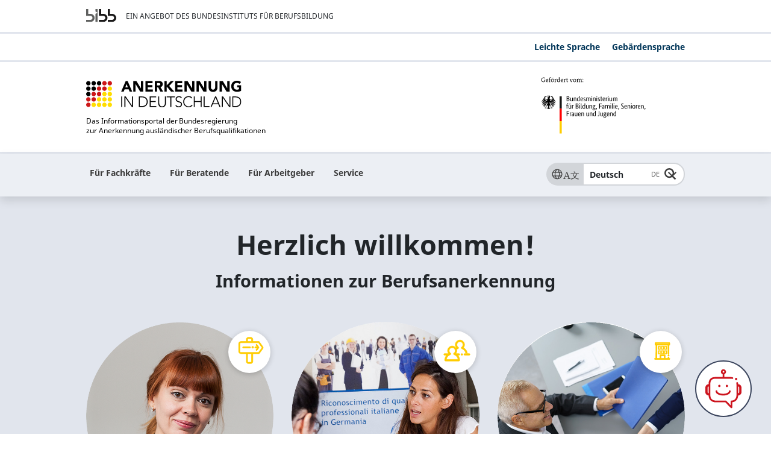

--- FILE ---
content_type: text/html; charset=UTF-8
request_url: https://www.anerkennung-in-deutschland.de/html/de/index.php
body_size: 13262
content:
<!DOCTYPE html>
<html lang="de">
<head>
    
                <!-- MetaExtraction: 0. Anerkennungsportal -->
            
    <!-- #AiD#page#: 3, DEU -->
    
                    <!-- Zielgruppeneinstieg -->
                    <!-- #AiD#keywords#:  -->
                
    <!-- #AiD#title#: Anerkennungsportal -->
    <!-- #AiD#description#: Anerkennung in Deutschland ist das offizielle Informationsportal zum Anerkennungsgesetz des Bundes. Das Portal informiert &uuml;ber die Verfahren zur Anerkennung von ausl&auml;ndischen Berufsabschl&uuml;ssen in Deutschland. -->
    <!-- #AiD#searchable#: false -->
    <!-- #AiD#searchboost#: 1.0 -->
    <!-- #AiD#teaserpicture#: https://www.anerkennung-in-deutschland.de/assets/content/default_768x372.jpg -->
    <!-- #AiD#teaserdescription#:  -->
    
                    <title>Anerkennungsportal</title>
                
    <meta name="date" content="2024-02-14T15:39:10+01:00" />
    <meta name="robots" content="index, follow" />
    
                    <!-- cms metadata -->
                    <meta name="description" content="Anerkennung in Deutschland ist das offizielle Informationsportal zum Anerkennungsgesetz des Bundes. Das Portal informiert &uuml;ber die Verfahren zur Anerkennung von ausl&auml;ndischen Berufsabschl&uuml;ssen in Deutschland." />
                    <meta name="keywords" content="berufliche Anerkennung, Beruf anerkennen, Anerkennungsverfahren, Anerkennungsgesetz, Referenzberuf, Gleichstellung, Anerkennungsberatung, Beratung zur Anerkennung, Berufserlaubnis, reglementierte Berufe, Zeugnisanerkennung, Berufsabschluss Ausland" />
                    <meta property="og:type" content="article" />
                    <meta property="og:title" content="Anerkennung in Deutschland - Anerkennungsportal" />
                    <meta property="og:description" content="Anerkennung in Deutschland ist das offizielle Informationsportal zum Anerkennungsgesetz des Bundes. Das Portal informiert &uuml;ber die Verfahren zur Anerkennung von ausl&auml;ndischen Berufsabschl&uuml;ssen in Deutschland." />
                    <meta property="og:site_name" content="Anerkennung in Deutschland - Anerkennungsportal" />
                    <meta property="og:image" content="https://www.anerkennung-in-deutschland.de/assets/content/aid_socialmedia.png" />
                    <meta name="twitter:title" content="Anerkennung in Deutschland - Anerkennungsportal" />
                    <meta name="twitter:description" content="Anerkennung in Deutschland ist das offizielle Informationsportal zum Anerkennungsgesetz des Bundes. Das Portal informiert &uuml;ber die Verfahren zur Anerkennung von ausl&auml;ndischen Berufsabschl&uuml;ssen in Deutschland." />
                    <meta name="twitter:card" content="summary_large_image" />
                    <meta name="twitter:site" content="@BIBB_de" />
                    <meta name="twitter:creator" content="@BIBB_de" />
                    <meta name="twitter:image" content="https://www.anerkennung-in-deutschland.de/assets/content/aid_socialmedia.png" />
                    <meta name="twitter:domain" content="https://www.anerkennung-in-deutschland.de" />
                
    <link rel="canonical" href="https://www.anerkennung-in-deutschland.de/html/de/index.php"/>
    
    
<!-- 2026.01.W5 -->
<meta charset="utf-8"/>
<meta name="viewport" content="width=device-width, initial-scale=1.0"/>
<link rel="shortcut icon" href="https://www.anerkennung-in-deutschland.de/system/library/favicon.ico"/>
<link rel="stylesheet" type="text/css" href="/webassets/aidworld/css/style.css"/>
<link rel="stylesheet" href="/webassets/aidworld/css/new_navigation.css" media="all"/>



    
                                                <meta property="og:url" content="https://www.anerkennung-in-deutschland.de/html/de/index.php" />
                <!-- Matomo Tag Manager -->
        <script type="text/javascript">
        var _mtm = window._mtm = window._mtm || [];
        _mtm.push({'mtm.startTime': (new Date().getTime()), 'event': 'mtm.Start'});
        var d=document, g=d.createElement('script'), s=d.getElementsByTagName('script')[0];
        g.type='text/javascript'; g.async=true; g.src='https://webstats.bibb.de/js/container_HxpFvkzZ.js'; s.parentNode.insertBefore(g,s);
        </script>
        <!-- End Matomo Tag Manager -->
    
</head>
<body id="body">
    <div class="h-skiplinks">
        <a class="h-skip" title="skip link" href="#navblock">Zur Hauptnavigation springen</a><span class="h-hidden">.</span>
        <a class="h-skip" title="skip link" href="#contentblock">Zum Seiteninhalt springen</a><span class="h-hidden">.</span>
    </div>
    <div id="app">
        <!--###searchindexing:ignore###-->
        
                <header>
            <div class="meta">
    <div class="container clearfix pt-2 pb-0">
        <div class="row mb-0-important">
            <div class="col-12">
                <a href="https://www.bibb.de" target="_blank" title="Link öffnet Startseite Bundesinstitut für Berufsbildung" class="bibb-logo-top">
                    <img src="https://www.anerkennung-in-deutschland.de/system/layout/BIBB-Logo_DE_SW.svg" width="80" alt="BIBB Logo">
                </a>
                <div class="meta-wrapper">
                    <span>Ein Angebot des Bundesinstituts f&uuml;r Berufsbildung</span>
                </div>
            </div>
        </div>
    </div>
</div>

                        
    <div class="header-service d-none d-lg-block">
        <div class="container clearfix pt-1 pb-0">
            <div class="row mb-0-important">
                <div class="col-12 text-right" style="min-height: 40px;">
                    <ul>
                                                                                                                        <li><a href="https://www.anerkennung-in-deutschland.de/html/de/leichte-sprache.php" data-lang-code="">Leichte Sprache</a></li>
                                                                                                                                <li><a href="https://www.anerkennung-in-deutschland.de/html/de/gebaerdensprache.php" data-lang-code="">Geb&auml;rdensprache</a></li>
                                                                                                                                </ul>
                </div>
            </div>
        </div>
    </div>

                    
<div class="logos">
    <div class="container pt-4">
        <div class="row">
            <div class="col-6 mb-0 logo-aid">
                <a href="https://www.anerkennung-in-deutschland.de/html/de/index.php" title="Zur Startseite" target="_self">
                    <img src="https://www.anerkennung-in-deutschland.de/system/layout/AID-Logo.svg" title="Zur Startseite" alt="Logo: Anerkennung in Deutschland">
                    <p>Das Informationsportal der Bundesregierung<br>
                        <span class="small">zur Anerkennung ausl&auml;ndischer Berufsqualifikationen</span>
                    </p>
                </a>
            </div>
            <div class="col-6 mb-0 text-right logo-bm">
                <a href="https://www.bmbfsfj.bund.de" title="Bundesministerium für Bildung, Familie, Senioren, Frauen und Jugend - BMBFSFJ" target="_blank">
                    <img src="https://www.anerkennung-in-deutschland.de/system/layout/bmbfsfj_de.svg" alt="Logo: Bundesministerium für Bildung, Familie, Senioren, Frauen und Jugend">
                </a>
            </div>
        </div>
    </div>
</div>
<div class="languages">
    <div class="container">
        <div class="row no-gutters">
            <div class="col-2 col-md-1 col-lg-7 order-1 order-lg-0 position-static">
                <nav id="navblock" aria-label="Anerkennung in Deutschland">
                    <button class="hambuger-menu" aria-label="Hambuger Menü" id="menu-toggle" type="button" data-toggle="collapse" data-target="#mainmenu" aria-expanded="false" aria-controls="mainmenu"><span></span></button>
                    <div class="menu--wrapper">
                        <div class="collapse d-lg-block" id="mainmenu" aria-labelledby="menu-toggle">
                            <ul class="menubar-navigation" id="main-menu">
                                <!-- skip navigation -->
<!-- skip navigation -->

                <li class="level--first">
                    <button id="menu-nav3-1" class="menubar-navigation__toggle" type="button" data-toggle="collapse" data-target="#nav3-1" aria-expanded="false" aria-controls="nav3-1">Für Fachkräfte</button>
                    <div class="collapse desktop-collapse" id="nav3-1" aria-labelledby="menu-nav3-1" data-parent="#main-menu">
                        <div class="menubar-navigation__wrapper">
                            <div class="menubar-navigation__row">
                                <button type="button" class="btn-icon btn-icon--close mb-1 mb-md-3 d-none d-lg-block" aria-label="Schließen-Button"></button>
                                <ul id="second-menu-966270b0-36f5-468e-a221-003c48609c11">
                                    <li><a href="https://www.anerkennung-in-deutschland.de/html/de/fachkraefte.php" class="menubar-navigation__landingpage">Start</a></li>
                                    
                        <li><a href="https://www.anerkennung-in-deutschland.de/html/de/anerkennungs-finder.php" class="menubar-navigation__second">Anerkennungs-Finder</a></li>
                    
                                <li>
                                    <button class="menubar-navigation__toggle d-block d-lg-none order-1" aria-label="Umschalttaste Untermenü Ihr Weg zur Anerkennung" id="menu-nav966270b0-36f5-468e-a221-003c48609c11-4-2" type="button" data-toggle="collapse" data-target="#nav966270b0-36f5-468e-a221-003c48609c11-4-2" aria-expanded="false" aria-controls=""></button>
                                    <a href="https://www.anerkennung-in-deutschland.de/html/de/weg-zur-anerkennung.php" class="menubar-navigation__second">Ihr Weg zur Anerkennung</a>
                                    <div class="collapse d-lg-block position-relative" id="nav966270b0-36f5-468e-a221-003c48609c11-4-2" aria-labelledby="menu-nav966270b0-36f5-468e-a221-003c48609c11-4-2" data-parent="#second-menu-966270b0-36f5-468e-a221-003c48609c11">
                                    	<ul>
                                    		<li><a href="https://www.anerkennung-in-deutschland.de/html/de/was-ist-anerkennung.php">Was ist berufliche Anerkennung</a></li><li><a href="https://www.anerkennung-in-deutschland.de/html/de/vorteile-anerkennung.php">Vorteile der Anerkennung</a></li><li><a href="https://www.anerkennung-in-deutschland.de/html/de/anerkennung-bekommen.php">Wie bekomme ich die Anerkennung</a></li><li><a href="https://www.anerkennung-in-deutschland.de/html/de/finanzielle-foerderung.php">Finanzielle Förderung</a></li><li><a href="https://www.anerkennung-in-deutschland.de/html/de/dokumente-antragstellung.php">Dokumente für die Antragstellung</a></li><li><a href="https://www.anerkennung-in-deutschland.de/html/de/nach-dem-bescheid.php">Wie geht es nach dem Bescheid weiter</a></li><li><a href="https://www.anerkennung-in-deutschland.de/html/de/hochschule.php">Hochschulabschlüsse</a></li><li><a href="https://www.anerkennung-in-deutschland.de/html/de/recht.php">Rechtliche Grundlagen</a></li>
                                    	</ul>
                                    </div>
                                </li>
                            
                                <li>
                                    <button class="menubar-navigation__toggle d-block d-lg-none order-1" aria-label="Umschalttaste Untermenü In Deutschland ankommen" id="menu-nav966270b0-36f5-468e-a221-003c48609c11-4-3" type="button" data-toggle="collapse" data-target="#nav966270b0-36f5-468e-a221-003c48609c11-4-3" aria-expanded="false" aria-controls=""></button>
                                    <a href="https://www.anerkennung-in-deutschland.de/html/de/in-deutschland-ankommen.php" class="menubar-navigation__second">In Deutschland ankommen</a>
                                    <div class="collapse d-lg-block position-relative" id="nav966270b0-36f5-468e-a221-003c48609c11-4-3" aria-labelledby="menu-nav966270b0-36f5-468e-a221-003c48609c11-4-3" data-parent="#second-menu-966270b0-36f5-468e-a221-003c48609c11">
                                    	<ul>
                                    		<li><a href="https://www.anerkennung-in-deutschland.de/html/de/einwanderung.php">Einwanderung</a></li><li><a href="https://www.anerkennung-in-deutschland.de/html/de/berufsanerkennung-gefluechtete.php">Berufsanerkennung für Geflüchtete</a></li><li><a href="https://www.anerkennung-in-deutschland.de/html/de/deutsch-lernen.php">Deutsch lernen</a></li>
                                    	</ul>
                                    </div>
                                </li>
                            
                                <li>
                                    <button class="menubar-navigation__toggle d-block d-lg-none order-1" aria-label="Umschalttaste Untermenü Beratung" id="menu-nav966270b0-36f5-468e-a221-003c48609c11-4-4" type="button" data-toggle="collapse" data-target="#nav966270b0-36f5-468e-a221-003c48609c11-4-4" aria-expanded="false" aria-controls=""></button>
                                    <a href="https://www.anerkennung-in-deutschland.de/html/de/beratung.php" class="menubar-navigation__second">Beratung</a>
                                    <div class="collapse d-lg-block position-relative" id="nav966270b0-36f5-468e-a221-003c48609c11-4-4" aria-labelledby="menu-nav966270b0-36f5-468e-a221-003c48609c11-4-4" data-parent="#second-menu-966270b0-36f5-468e-a221-003c48609c11">
                                    	<ul>
                                    		<li><a href="https://www.anerkennung-in-deutschland.de/html/de/beratungssuche.php">Beratungssuche</a></li><li><a href="https://www.anerkennung-in-deutschland.de/html/de/hinweise-zur-beratung.php">Hinweise zur Beratung</a></li><li><a href="https://www.anerkennung-in-deutschland.de/html/de/qualifizierungsberatung.php">Qualifizierung nach dem Bescheid</a></li><li><a href="https://www.anerkennung-in-deutschland.de/html/de/hotline.php">Hotline</a></li><li><a href="https://www.anerkennung-in-deutschland.de/html/de/zentrale-servicestelle-berufsanerkennung.php">Zentrale Servicestelle Berufsanerkennung</a></li><li><a href="https://www.anerkennung-in-deutschland.de/html/de/eu-beratungszentrum.php">EU-Beratungszentrum</a></li>
                                    	</ul>
                                    </div>
                                </li>
                            
                                <li>
                                    <button class="menubar-navigation__toggle d-block d-lg-none order-1" aria-label="Umschalttaste Untermenü Erfahrungsberichte" id="menu-nav966270b0-36f5-468e-a221-003c48609c11-4-5" type="button" data-toggle="collapse" data-target="#nav966270b0-36f5-468e-a221-003c48609c11-4-5" aria-expanded="false" aria-controls=""></button>
                                    <a href="https://www.anerkennung-in-deutschland.de/html/de/erfahrungsberichte.php" class="menubar-navigation__second">Erfahrungsberichte</a>
                                    <div class="collapse d-lg-block position-relative" id="nav966270b0-36f5-468e-a221-003c48609c11-4-5" aria-labelledby="menu-nav966270b0-36f5-468e-a221-003c48609c11-4-5" data-parent="#second-menu-966270b0-36f5-468e-a221-003c48609c11">
                                    	<ul>
                                    		<li><a href="https://www.anerkennung-in-deutschland.de/html/de/erfahrungsberichte-gesundheit.php">Gesundheit</a></li><li><a href="https://www.anerkennung-in-deutschland.de/html/de/erfahrungsberichte-handwerk-technik.php">Handwerk und Technik</a></li><li><a href="https://www.anerkennung-in-deutschland.de/html/de/erfahrungsberichte-ingenieurwesen.php">Ingenieurwesen</a></li><li><a href="https://www.anerkennung-in-deutschland.de/html/de/erfahrungsberichte-wirtschaft-management.php">Wirtschaft und Management</a></li><li><a href="https://www.anerkennung-in-deutschland.de/html/de/erfahrungsberichte-lehramt-erziehung-soziales.php">Lehramt, Erziehung und Soziales</a></li>
                                    	</ul>
                                    </div>
                                </li>
                            
                                <li>
                                    <button class="menubar-navigation__toggle d-block d-lg-none order-1" aria-label="Umschalttaste Untermenü Aktuelles" id="menu-nav966270b0-36f5-468e-a221-003c48609c11-4-6" type="button" data-toggle="collapse" data-target="#nav966270b0-36f5-468e-a221-003c48609c11-4-6" aria-expanded="false" aria-controls=""></button>
                                    <a href="https://www.anerkennung-in-deutschland.de/html/de/aktuelles.php" class="menubar-navigation__second">Aktuelles</a>
                                    <div class="collapse d-lg-block position-relative" id="nav966270b0-36f5-468e-a221-003c48609c11-4-6" aria-labelledby="menu-nav966270b0-36f5-468e-a221-003c48609c11-4-6" data-parent="#second-menu-966270b0-36f5-468e-a221-003c48609c11">
                                    	<ul>
                                    		<li><a href="https://www.anerkennung-in-deutschland.de/html/de/news.php">News</a></li><li><a href="https://www.anerkennung-in-deutschland.de/html/de/redirect_7109.php">Veranstaltungen</a></li>
                                    	</ul>
                                    </div>
                                </li>
                            
                                <li><a href="https://www.anerkennung-in-deutschland.de/html/de/redirect_10805.php" class="menubar-navigation__second">Chatbot Aidy</a></li>
                            
					            </ul>
    				        </div>
    			        </div>
    			        <!--#otms#navigation:bottom:966270b0-36f5-468e-a221-003c48609c11#otms#-->
    		        </div>
        	    </li>
           
                <li class="level--first">
                    <button id="menu-nav3-2" class="menubar-navigation__toggle" type="button" data-toggle="collapse" data-target="#nav3-2" aria-expanded="false" aria-controls="nav3-2">Für Beratende</button>
                    <div class="collapse desktop-collapse" id="nav3-2" aria-labelledby="menu-nav3-2" data-parent="#main-menu">
                        <div class="menubar-navigation__wrapper">
                            <div class="menubar-navigation__row">
                                <button type="button" class="btn-icon btn-icon--close mb-1 mb-md-3 d-none d-lg-block" aria-label="Schließen-Button"></button>
                                <ul id="second-menu-434c6625-a5f8-4f4c-a227-214ce9127674">
                                    <li><a href="https://www.anerkennung-in-deutschland.de/html/de/profis.php" class="menubar-navigation__landingpage">Start</a></li>
                                    
                                <li><a href="https://www.anerkennung-in-deutschland.de/html/de/pro/redirect_4233.php" class="menubar-navigation__second">Profi-Filter</a></li>
                            
                                <li>
                                    <button class="menubar-navigation__toggle d-block d-lg-none order-1" aria-label="Umschalttaste Untermenü Anerkennung" id="menu-nav434c6625-a5f8-4f4c-a227-214ce9127674-4-2" type="button" data-toggle="collapse" data-target="#nav434c6625-a5f8-4f4c-a227-214ce9127674-4-2" aria-expanded="false" aria-controls=""></button>
                                    <a href="https://www.anerkennung-in-deutschland.de/html/de/pro/anerkennung.php" class="menubar-navigation__second">Anerkennung</a>
                                    <div class="collapse d-lg-block position-relative" id="nav434c6625-a5f8-4f4c-a227-214ce9127674-4-2" aria-labelledby="menu-nav434c6625-a5f8-4f4c-a227-214ce9127674-4-2" data-parent="#second-menu-434c6625-a5f8-4f4c-a227-214ce9127674">
                                    	<ul>
                                    		<li><a href="https://www.anerkennung-in-deutschland.de/html/de/pro/berufliche-anerkennung.php">Berufliche Anerkennung</a></li><li><a href="https://www.anerkennung-in-deutschland.de/html/de/pro/vorteile-anerkennung.php">Vorteile der Anerkennung</a></li><li><a href="https://www.anerkennung-in-deutschland.de/html/de/pro/finanzielle-foerderung.php">Finanzielle Förderung</a></li><li><a href="https://www.anerkennung-in-deutschland.de/html/de/pro/dokumente-antragstellung.php">Dokumente für die Antragstellung</a></li><li><a href="https://www.anerkennung-in-deutschland.de/html/de/pro/digitalisierung.php">Digitale Antragstellung</a></li><li><a href="https://www.anerkennung-in-deutschland.de/html/de/pro/verfahrensarten.php">Verfahrensarten</a></li><li><a href="https://www.anerkennung-in-deutschland.de/html/de/pro/rechtliche-grundlagen.php">Rechtliche Grundlagen</a></li><li><a href="https://www.anerkennung-in-deutschland.de/html/de/pro/akteure.php">Akteure der Anerkennung</a></li>
                                    	</ul>
                                    </div>
                                </li>
                            
                                <li>
                                    <button class="menubar-navigation__toggle d-block d-lg-none order-1" aria-label="Umschalttaste Untermenü Beratung" id="menu-nav434c6625-a5f8-4f4c-a227-214ce9127674-4-3" type="button" data-toggle="collapse" data-target="#nav434c6625-a5f8-4f4c-a227-214ce9127674-4-3" aria-expanded="false" aria-controls=""></button>
                                    <a href="https://www.anerkennung-in-deutschland.de/html/de/pro/beratung.php" class="menubar-navigation__second">Beratung</a>
                                    <div class="collapse d-lg-block position-relative" id="nav434c6625-a5f8-4f4c-a227-214ce9127674-4-3" aria-labelledby="menu-nav434c6625-a5f8-4f4c-a227-214ce9127674-4-3" data-parent="#second-menu-434c6625-a5f8-4f4c-a227-214ce9127674">
                                    	<ul>
                                    		<li><a href="https://www.anerkennung-in-deutschland.de/html/de/pro/beratungssuche-pro.php">Beratungssuche</a></li><li><a href="https://www.anerkennung-in-deutschland.de/html/de/pro/hotline-pro.php">Hotline</a></li><li><a href="https://www.anerkennung-in-deutschland.de/html/de/pro/zsba.php">Zentrale Servicestelle Berufsanerkennung </a></li><li><a href="https://www.anerkennung-in-deutschland.de/html/de/pro/prorecognition.php">ProRecognition</a></li><li><a href="https://www.anerkennung-in-deutschland.de/html/de/pro/einheitlicher-ansprechpartner.php">Einheitlicher Ansprechpartner</a></li>
                                    	</ul>
                                    </div>
                                </li>
                            
                                <li>
                                    <button class="menubar-navigation__toggle d-block d-lg-none order-1" aria-label="Umschalttaste Untermenü Austausch und Schulungen" id="menu-nav434c6625-a5f8-4f4c-a227-214ce9127674-4-4" type="button" data-toggle="collapse" data-target="#nav434c6625-a5f8-4f4c-a227-214ce9127674-4-4" aria-expanded="false" aria-controls=""></button>
                                    <a href="https://www.anerkennung-in-deutschland.de/html/de/pro/austausch-schulungen.php" class="menubar-navigation__second">Austausch und Schulungen</a>
                                    <div class="collapse d-lg-block position-relative" id="nav434c6625-a5f8-4f4c-a227-214ce9127674-4-4" aria-labelledby="menu-nav434c6625-a5f8-4f4c-a227-214ce9127674-4-4" data-parent="#second-menu-434c6625-a5f8-4f4c-a227-214ce9127674">
                                    	<ul>
                                    		<li><a href="https://www.anerkennung-in-deutschland.de/html/de/pro/zustaendige-stellen.php">Für zuständige Stellen </a></li><li><a href="https://www.anerkennung-in-deutschland.de/html/de/pro/online-schulungen.php">Für Beratende</a></li>
                                    	</ul>
                                    </div>
                                </li>
                            
                                <li>
                                    <button class="menubar-navigation__toggle d-block d-lg-none order-1" aria-label="Umschalttaste Untermenü Qualifizierung" id="menu-nav434c6625-a5f8-4f4c-a227-214ce9127674-4-5" type="button" data-toggle="collapse" data-target="#nav434c6625-a5f8-4f4c-a227-214ce9127674-4-5" aria-expanded="false" aria-controls=""></button>
                                    <a href="https://www.anerkennung-in-deutschland.de/html/de/pro/qualifizierung.php" class="menubar-navigation__second">Qualifizierung</a>
                                    <div class="collapse d-lg-block position-relative" id="nav434c6625-a5f8-4f4c-a227-214ce9127674-4-5" aria-labelledby="menu-nav434c6625-a5f8-4f4c-a227-214ce9127674-4-5" data-parent="#second-menu-434c6625-a5f8-4f4c-a227-214ce9127674">
                                    	<ul>
                                    		<li><a href="https://www.anerkennung-in-deutschland.de/html/de/pro/moeglichkeiten-qualifizierung.php">Möglichkeiten zur Qualifizierung</a></li><li><a href="https://www.anerkennung-in-deutschland.de/html/de/pro/deutschkenntnisse.php">Deutschkenntnisse und Sprachkurse</a></li>
                                    	</ul>
                                    </div>
                                </li>
                            
                                <li>
                                    <button class="menubar-navigation__toggle d-block d-lg-none order-1" aria-label="Umschalttaste Untermenü Analysen und Berichte" id="menu-nav434c6625-a5f8-4f4c-a227-214ce9127674-4-6" type="button" data-toggle="collapse" data-target="#nav434c6625-a5f8-4f4c-a227-214ce9127674-4-6" aria-expanded="false" aria-controls=""></button>
                                    <a href="https://www.anerkennung-in-deutschland.de/html/de/pro/analysen-berichte.php" class="menubar-navigation__second">Analysen und Berichte</a>
                                    <div class="collapse d-lg-block position-relative" id="nav434c6625-a5f8-4f4c-a227-214ce9127674-4-6" aria-labelledby="menu-nav434c6625-a5f8-4f4c-a227-214ce9127674-4-6" data-parent="#second-menu-434c6625-a5f8-4f4c-a227-214ce9127674">
                                    	<ul>
                                    		<li><a href="https://www.anerkennung-in-deutschland.de/html/de/pro/anerkennungsbericht-evaluation.php">Anerkennungsberichte und Evaluationsberichte</a></li><li><a href="https://www.anerkennung-in-deutschland.de/html/de/pro/statistik-bund-laender.php">Statistische Daten von Bund und Ländern</a></li><li><a href="https://www.anerkennung-in-deutschland.de/html/de/pro/daten-zum-portal.php">Daten zum Portal</a></li><li><a href="https://www.anerkennung-in-deutschland.de/html/de/pro/rueckblick-veranstaltungen.php">Rückblick auf Veranstaltungen </a></li>
                                    	</ul>
                                    </div>
                                </li>
                            
                                <li>
                                    <button class="menubar-navigation__toggle d-block d-lg-none order-1" aria-label="Umschalttaste Untermenü Aktuelles" id="menu-nav434c6625-a5f8-4f4c-a227-214ce9127674-4-7" type="button" data-toggle="collapse" data-target="#nav434c6625-a5f8-4f4c-a227-214ce9127674-4-7" aria-expanded="false" aria-controls=""></button>
                                    <a href="https://www.anerkennung-in-deutschland.de/html/de/pro/aktuelles.php" class="menubar-navigation__second">Aktuelles</a>
                                    <div class="collapse d-lg-block position-relative" id="nav434c6625-a5f8-4f4c-a227-214ce9127674-4-7" aria-labelledby="menu-nav434c6625-a5f8-4f4c-a227-214ce9127674-4-7" data-parent="#second-menu-434c6625-a5f8-4f4c-a227-214ce9127674">
                                    	<ul>
                                    		<li><a href="https://www.anerkennung-in-deutschland.de/html/de/pro/news-profis.php">News</a></li><li><a href="https://www.anerkennung-in-deutschland.de/html/de/pro/redirect_7110.php">Veranstaltungen</a></li><li><a href="https://www.anerkennung-in-deutschland.de/html/de/pro/anerkennung-optimiert.php">Anerkennung optimiert</a></li><li><a href="https://www.anerkennung-in-deutschland.de/html/de/pro/aus-der-praxis.php">Aus der Praxis</a></li><li><a href="https://www.anerkennung-in-deutschland.de/html/de/pro/redirect_5392.php">Newsletter</a></li>
                                    	</ul>
                                    </div>
                                </li>
                            
					            </ul>
    				        </div>
    			        </div>
    			        <!--#otms#navigation:bottom:434c6625-a5f8-4f4c-a227-214ce9127674#otms#-->
    		        </div>
        	    </li>
           
                <li class="level--first">
                    <button id="menu-nav3-3" class="menubar-navigation__toggle" type="button" data-toggle="collapse" data-target="#nav3-3" aria-expanded="false" aria-controls="nav3-3">Für Arbeitgeber</button>
                    <div class="collapse desktop-collapse" id="nav3-3" aria-labelledby="menu-nav3-3" data-parent="#main-menu">
                        <div class="menubar-navigation__wrapper">
                            <div class="menubar-navigation__row">
                                <button type="button" class="btn-icon btn-icon--close mb-1 mb-md-3 d-none d-lg-block" aria-label="Schließen-Button"></button>
                                <ul id="second-menu-e343802a-7220-42b6-ae0e-5bc00fe555ba">
                                    <li><a href="https://www.anerkennung-in-deutschland.de/html/de/arbeitgeber.php" class="menubar-navigation__landingpage">Start</a></li>
                                    
                        <li><a href="https://www.anerkennung-in-deutschland.de/html/de/ag/redirect_4231.php" class="menubar-navigation__second">Anerkennungs-Finder</a></li>
                    
                                <li>
                                    <button class="menubar-navigation__toggle d-block d-lg-none order-1" aria-label="Umschalttaste Untermenü Anerkennung" id="menu-nave343802a-7220-42b6-ae0e-5bc00fe555ba-4-2" type="button" data-toggle="collapse" data-target="#nave343802a-7220-42b6-ae0e-5bc00fe555ba-4-2" aria-expanded="false" aria-controls=""></button>
                                    <a href="https://www.anerkennung-in-deutschland.de/html/de/ag/grundlagen-anerkennung.php" class="menubar-navigation__second">Anerkennung</a>
                                    <div class="collapse d-lg-block position-relative" id="nave343802a-7220-42b6-ae0e-5bc00fe555ba-4-2" aria-labelledby="menu-nave343802a-7220-42b6-ae0e-5bc00fe555ba-4-2" data-parent="#second-menu-e343802a-7220-42b6-ae0e-5bc00fe555ba">
                                    	<ul>
                                    		<li><a href="https://www.anerkennung-in-deutschland.de/html/de/ag/berufliche-anerkennung.php">Berufliche Anerkennung</a></li><li><a href="https://www.anerkennung-in-deutschland.de/html/de/ag/vorteile-anerkennung.php">Vorteile der Anerkennung</a></li><li><a href="https://www.anerkennung-in-deutschland.de/html/de/ag/finanzielle-foerderung.php">Finanzielle Förderung</a></li><li><a href="https://www.anerkennung-in-deutschland.de/html/de/ag/rechtliche-grundlagen.php">Rechtliche Grundlagen</a></li><li><a href="https://www.anerkennung-in-deutschland.de/html/de/ag/beschaeftigung.php">Anerkennung und Beschäftigung</a></li><li><a href="https://www.anerkennung-in-deutschland.de/html/de/ag/anerkennung-einwanderung.php">Anerkennung und Einwanderung</a></li>
                                    	</ul>
                                    </div>
                                </li>
                            
                                <li>
                                    <button class="menubar-navigation__toggle d-block d-lg-none order-1" aria-label="Umschalttaste Untermenü Qualifizierung" id="menu-nave343802a-7220-42b6-ae0e-5bc00fe555ba-4-3" type="button" data-toggle="collapse" data-target="#nave343802a-7220-42b6-ae0e-5bc00fe555ba-4-3" aria-expanded="false" aria-controls=""></button>
                                    <a href="https://www.anerkennung-in-deutschland.de/html/de/ag/qualifizierung.php" class="menubar-navigation__second">Qualifizierung</a>
                                    <div class="collapse d-lg-block position-relative" id="nave343802a-7220-42b6-ae0e-5bc00fe555ba-4-3" aria-labelledby="menu-nave343802a-7220-42b6-ae0e-5bc00fe555ba-4-3" data-parent="#second-menu-e343802a-7220-42b6-ae0e-5bc00fe555ba">
                                    	<ul>
                                    		<li><a href="https://www.anerkennung-in-deutschland.de/html/de/ag/moeglichkeiten-qualifizierung.php">Möglichkeiten zur Qualifizierung</a></li><li><a href="https://www.anerkennung-in-deutschland.de/html/de/ag/deutsch-lernen.php">Deutsch lernen</a></li>
                                    	</ul>
                                    </div>
                                </li>
                            
                                <li><a href="https://www.anerkennung-in-deutschland.de/html/de/ag/anerkennung-beratung.php" class="menubar-navigation__second">Beratung</a></li>
                            
                                <li>
                                    <button class="menubar-navigation__toggle d-block d-lg-none order-1" aria-label="Umschalttaste Untermenü Aktuelles" id="menu-nave343802a-7220-42b6-ae0e-5bc00fe555ba-4-5" type="button" data-toggle="collapse" data-target="#nave343802a-7220-42b6-ae0e-5bc00fe555ba-4-5" aria-expanded="false" aria-controls=""></button>
                                    <a href="https://www.anerkennung-in-deutschland.de/html/de/ag/9037.php" class="menubar-navigation__second">Aktuelles</a>
                                    <div class="collapse d-lg-block position-relative" id="nave343802a-7220-42b6-ae0e-5bc00fe555ba-4-5" aria-labelledby="menu-nave343802a-7220-42b6-ae0e-5bc00fe555ba-4-5" data-parent="#second-menu-e343802a-7220-42b6-ae0e-5bc00fe555ba">
                                    	<ul>
                                    		<li><a href="https://www.anerkennung-in-deutschland.de/html/de/ag/news.php">News</a></li><li><a href="https://www.anerkennung-in-deutschland.de/html/de/ag/redirect_7111.php">Veranstaltungen</a></li>
                                    	</ul>
                                    </div>
                                </li>
                            
					            </ul>
    				        </div>
    			        </div>
    			        <!--#otms#navigation:bottom:e343802a-7220-42b6-ae0e-5bc00fe555ba#otms#-->
    		        </div>
        	    </li>
           
                <li class="level--first">
                    <button id="menu-nav3-4" class="menubar-navigation__toggle" type="button" data-toggle="collapse" data-target="#nav3-4" aria-expanded="false" aria-controls="nav3-4">Service</button>
                    <div class="collapse desktop-collapse" id="nav3-4" aria-labelledby="menu-nav3-4" data-parent="#main-menu">
                        <div class="menubar-navigation__wrapper">
                            <div class="menubar-navigation__row">
                                <button type="button" class="btn-icon btn-icon--close mb-1 mb-md-3 d-none d-lg-block" aria-label="Schließen-Button"></button>
                                <ul id="second-menu-f4e3a071-61eb-4ade-a281-80c13b6d82c1">
                                    <li><a href="https://www.anerkennung-in-deutschland.de/html/de/service.php" class="menubar-navigation__landingpage">Start</a></li>
                                    
                                <li><a href="https://www.anerkennung-in-deutschland.de/html/de/service/faq.php" class="menubar-navigation__second">FAQ - Häufige Fragen</a></li>
                            
                        <li><a href="https://www.anerkennung-in-deutschland.de/html/de/service/glossar.php" class="menubar-navigation__second">Glossar</a></li>
                    
                        <li><a href="https://www.anerkennung-in-deutschland.de/html/de/service/mediathek.php" class="menubar-navigation__second">Mediathek</a></li>
                    
                                <li><a href="https://www.anerkennung-in-deutschland.de/html/de/service/redirect_9589.php" class="menubar-navigation__second">Veranstaltungen</a></li>
                            
                                <li>
                                    <button class="menubar-navigation__toggle d-block d-lg-none order-1" aria-label="Umschalttaste Untermenü Kontakt" id="menu-navf4e3a071-61eb-4ade-a281-80c13b6d82c1-4-5" type="button" data-toggle="collapse" data-target="#navf4e3a071-61eb-4ade-a281-80c13b6d82c1-4-5" aria-expanded="false" aria-controls=""></button>
                                    <a href="https://www.anerkennung-in-deutschland.de/html/de/service/kontakt.php" class="menubar-navigation__second">Kontakt</a>
                                    <div class="collapse d-lg-block position-relative" id="navf4e3a071-61eb-4ade-a281-80c13b6d82c1-4-5" aria-labelledby="menu-navf4e3a071-61eb-4ade-a281-80c13b6d82c1-4-5" data-parent="#second-menu-f4e3a071-61eb-4ade-a281-80c13b6d82c1">
                                    	<ul>
                                    		<li><a href="https://www.anerkennung-in-deutschland.de/html/de/service/redirect_9595.php">Beratungssuche</a></li><li><a href="https://www.anerkennung-in-deutschland.de/html/de/service/redirect_9596.php">Hotline</a></li><li><a href="https://www.anerkennung-in-deutschland.de/html/de/service/redirect_7000.php">Fragen zur Anerkennung</a></li><li><a href="https://www.anerkennung-in-deutschland.de/html/de/service/presse.php">Presse</a></li><li><a href="https://www.anerkennung-in-deutschland.de/html/de/service/redirect_7002.php">Feedback zum Portal</a></li>
                                    	</ul>
                                    </div>
                                </li>
                            
                                <li><a href="https://www.anerkennung-in-deutschland.de/html/de/service/redirect_10810.php" class="menubar-navigation__second">Chatbot Aidy</a></li>
                            
                                <li><a href="https://www.anerkennung-in-deutschland.de/html/de/service/ueber-uns.php" class="menubar-navigation__second">Über uns</a></li>
                            
					            </ul>
    				        </div>
    			        </div>
    			        <!--#otms#navigation:bottom:f4e3a071-61eb-4ade-a281-80c13b6d82c1#otms#-->
    		        </div>
        	    </li>
           
                            </ul>
                        </div>
                    </div>
                </nav>
            </div>
            <div class="col-10 col-md-11 col-lg-5 order-0 order-lg-1 position-static text-right">
                <div class="service-navigation">
                    
                                                                                        
<select class="hidden" name="" id="" aria-hidden="true">
            <option selected value="https://www.anerkennung-in-deutschland.de/html/de/index.php" data-lang-code="DE">Deutsch</option>
                <option value="https://www.anerkennung-in-deutschland.de/html/ar/index.php" data-lang-code="AR">العربية</option>
            <option value="https://www.anerkennung-in-deutschland.de/html/en/index.php" data-lang-code="EN">English</option>
            <option value="https://www.anerkennung-in-deutschland.de/html/fr/index.php" data-lang-code="FR">Français</option>
            <option value="https://www.anerkennung-in-deutschland.de/html/it/index.php" data-lang-code="IT">Italiano</option>
            <option value="https://www.anerkennung-in-deutschland.de/html/pl/index.php" data-lang-code="PL">Polski</option>
            <option value="https://www.anerkennung-in-deutschland.de/html/ro/index.php" data-lang-code="RO">Română</option>
            <option value="https://www.anerkennung-in-deutschland.de/html/ru/index.php" data-lang-code="RU">Русский</option>
            <option value="https://www.anerkennung-in-deutschland.de/html/es/indice.php" data-lang-code="ES">Español</option>
            <option value="https://www.anerkennung-in-deutschland.de/html/tr/index.php" data-lang-code="TR">Türkçe</option>
            <option value="https://www.anerkennung-in-deutschland.de/html/uk/index.php" data-lang-code="UK">Українська</option>
            <option value="https://www.anerkennung-in-deutschland.de/html/de/sprachangebot.php" data-lang-code="">Information on languages</option>
                                            <option value="https://www.anerkennung-in-deutschland.de/html/de/leichte-sprache.php" data-hide-desktop="true" data-lang-code="">Leichte Sprache</option>
                                                <option value="https://www.anerkennung-in-deutschland.de/html/de/gebaerdensprache.php" data-hide-desktop="true" data-lang-code="">Geb&auml;rdensprache</option>
                        </select>

<div class="combo-lang">
    <label id="combo1-label" class="combo-label" aria-label="Sprache"></label>
    <div class="combo js-select">
        <div aria-controls="listbox-lang" aria-expanded="false" aria-haspopup="listbox"
             aria-labelledby="combo1-label" id="combo1" class="combo-input" role="combobox"
             tabindex="0">
        </div>
        <div class="combo-menu" role="listbox" id="listbox-lang" aria-labelledby="combo1-label"
             tabindex="-1">
        </div>
    </div>
</div>

<div class="d-none d-md-block d-lg-none">
    <ul class="md-bitv-lang">
                                    <li><a href="https://www.anerkennung-in-deutschland.de/html/de/leichte-sprache.php" data-lang-code="">Leichte Sprache</a></li>
                                                <li><a href="https://www.anerkennung-in-deutschland.de/html/de/gebaerdensprache.php" data-lang-code="">Geb&auml;rdensprache</a></li>
                        </ul>
</div>

                                                                                    
                    <!-- cart/mobile -->
                    
                                            

                                        
                    <!-- search -->
                    <button class="btn--search" aria-label="Umschalttaste für die Suche" id="search-toggle" type="button" data-toggle="collapse" data-target="#search" aria-expanded="false" aria-controls="search"></button>
                    <div class="collapse__wrapper">
                        <div class="collapse text-left" id="search" aria-labelledby="search-toggle">
                            <form action="https://www.anerkennung-in-deutschland.de/html/de/9806.php" class="search--wrapper" aria-label="Suchen">
                                <div class="container">
                                    <div class="row">
                                        <div class="col py-3">
                                            <button type="button" class="btn-icon btn-icon--close mb-1 mb-md-3" aria-label="Schließ-Button für Suche"></button>
                                            <div class="search--main">
                                                <div class="form-group form-inline">
                                                    <label for="zielgruppe">Zielgruppe:</label>
                                                    <select class="form-control select-box" id="zielgruppe" name="area">
                                                        
                                                                        <!-- Zielgruppeneinstieg -->
                                                                        <option value="" selected>Alle</option>
                                                                        <option value="Fachkräfte">Fachkr&auml;fte</option>
                                                                        <option value="Profis">Beratende</option>
                                                                        <option value="Arbeitgeber">Arbeitgeber</option>                                                                    
                                                                    
                                                    </select>
                                                </div>
                                                <div class="form-group form-group-input-textbutton">
                                                    <div class="form-group-input-inner">
                                                        <input type="text" name="q" aria-describedby="" placeholder="Suchbegriff eingeben" class="form-control input-rounded-left search__input">
                                                        <button type="reset" class="btn btn--delete-cross" aria-hidden="true" aria-label="Eingabe löschen" tabindex="-1"></button>
                                                    </div>
                                                    <button type="submit" class="btn btn-primary btn-rounded-right">Suchen</button>
                                                </div>
                                            </div>
                                        </div>
                                    </div>
                                </div>
                            </form>
                        </div>
                    </div>
                </div>
            </div>
        </div>
    </div>
</div>
        </header>
        
                        <!-- Startseite/Zielgruppeneinstieg -->
                        
                        
                    
                 <div class="popup modal__kim fade" id="kim-1" tabindex="-1" aria-labelledby="modalLabel-1" aria-hidden="true" aria-live="polite">
                    <div class="modal-dialog modal-dialog-scrollable" role="document">
                        <div class="modal-content">
                            <div class="modal-header">
                                <button type="button" class="close" data-dismiss="modal" aria-label="schließen des Chatinfofensters" tabindex="0">
                                    <span aria-hidden="true">
                                        <svg aria-hidden="true" xmlns="http://www.w3.org/2000/svg" width="24" height="25" viewBox="0 0 24 25" fill="none">
                                            <path d="M17.1561 5.16454C17.5466 4.77408 18.1796 4.77421 18.5702 5.16454L19.0418 5.63622C19.4323 6.02675 19.4323 6.65979 19.0418 7.05028L13.6209 12.4712L19.0418 17.8921C19.4323 18.2826 19.4322 18.9156 19.0418 19.3061L18.5711 19.7778C18.1806 20.1683 17.5466 20.1683 17.1561 19.7778L11.7352 14.3569L6.3143 19.7778C5.9238 20.1683 5.29077 20.1683 4.90024 19.7778L4.42856 19.3061C4.03822 18.9156 4.0381 18.2825 4.42856 17.8921L9.84945 12.4712L4.42856 7.05028C4.03808 6.65981 4.03819 6.02676 4.42856 5.63622L4.90024 5.16454C5.29077 4.77413 5.92381 4.77405 6.3143 5.16454L11.7352 10.5854L17.1561 5.16454Z" fill="#003558"/>
                                        </svg>
                                    </span>
                                </button>
                            </div>
                            <div class="modal-body">
                                <p class="h4">Hallo!</p>
                                <p>Ich bin Chatbot Aidy und helfe bei allen Fragen zur Anerkennung ausl&auml;ndischer Berufsqualifikationen. Wie kann ich helfen?</p>
                                <button class="btn btn-primary float-none" id="cb-privacy" data-toggle="modal" data-dismiss="modal" data-target="#kim-2">Chat in neuem Tab &ouml;ffnen</button>
                                <a class="btn btn-primary float-none" id="cb-site" href="https://chatbot.anerkennung-in-deutschland.de" target="_blank">Chat in neuem Tab &ouml;ffnen</a>
                            </div>
                        </div>
                    </div>
                </div>
                <div class="modal modal__kim-text fade" id="kim-2" tabindex="-1" role="dialog" aria-labelledby="modalLabel-2" aria-hidden="true">
                    <div class="modal-dialog modal-dialog-scrollable">
                        <div class="modal-content">
                            <div class="modal-header">
                                <h3 class="modal-title mb-4"  id="modalLabel-2" >Datenschutzerkl&auml;rung</h3>
                                <button type="button" class="close" data-dismiss="modal" aria-label="Close" tabindex="0">
                                    <span aria-hidden="true">&times;</span>
                                </button>
                            </div>
                            <div class="modal-body">
                                <p>Bevor Sie Aidy nutzen k&ouml;nnen, ben&ouml;tigen wir Ihr Einverst&auml;ndnis in die Verarbeitung Ihrer personenbezogenen Daten durch den Chatbot.</p>

<p>Aidy gibt Ihnen Antworten auf Ihre Fragen, auf Grundlage der Informationen aus dem Anerkennungsportal. Damit diese Antworten auf Sie zugschnitten sind, wird Aidy Sie m&ouml;glicherweise um Angaben zu Ihrer pers&ouml;nlichen Situation bitten. Dazu geh&ouml;ren z. B. personenbezogene Daten wie Ihr Herkunftsland, Ihre Berufsqualifikation oder der gew&uuml;nschte Arbeitsort in Deutschland. Bitte geben Sie diese Daten nur dann ein, wenn Aidy Sie konkret dazu auffordert! Die Angabe von Namen ist ausdr&uuml;cklich nicht erforderlich.</p>

<p>Aidy wird in Deutschland auf den Servern von „Anerkennung in Deutschland“ gehostet. Diese befinden sich bei unserem Dienstleister Bringe.</p>

<p>Das Large-Language Modell, mit dem Aidy arbeitet, ist ein Dienst von Microsoft Azure Open AI. F&uuml;r unseren Chatbot findet die Datenverarbeitung durch Microsoft Azure auf Servern innerhalb der Europ&auml;ischen Union statt. OpenAI wird die von Ihnen eingegebenen Daten nicht zur Verbesserung („Training“) der Sprachmodelle verwenden. Weitere Informationen finden Sie in unseren Datenschutzhinweisen.<br />
Ihre Einwilligung ist freiwillig. Sie k&ouml;nnen sie jederzeit mit Wirkung f&uuml;r die Zukunft widerrufen, indem Sie Aidy einfach nicht weiter nutzen. Ohne Ihre Einwilligung ist eine Nutzung von Aidy leider nicht m&ouml;glich.</p>
                                <form action="https://chatbot.anerkennung-in-deutschland.de">
                                    <div class="form-checkbox ">
                                        <input class="form-check-input" type="checkbox" name="" id="checkCheckbox" value="" required="required">
                                        <label class="form-check-label" for="checkCheckbox">Ich stimme der Verarbeitung meiner pers&ouml;nlichen Daten gem&auml;&szlig; dieser Datenschutzerkl&auml;rung zu.</label>
                                    </div>
                                    <button class="btn btn-primary float-none btn-send" type="submit" data-url="https://chatbot.anerkennung-in-deutschland.de" data-dismiss="modal" disabled>Zustimmen und weiter zum Chat-Bot</button>
                                </form>
                            </div>
                        </div>
                    </div>
                </div>
                <button class="kim-button" data-target="#kim-1" title="&Ouml;ffnet Chat">
                    <svg width="94" height="94" viewBox="0 0 94 94" fill="none" xmlns="http://www.w3.org/2000/svg" role="presentation" aria-hidden="true" focusable="false">
                        <g id="icon chatbot">
                            <rect x="1" y="1" width="92" height="92" rx="46" fill="white"/>
                            <rect x="1" y="1" width="92" height="92" rx="46" stroke="#3B455D" stroke-width="2"/>
                            <path id="Union" fill-rule="evenodd" clip-rule="evenodd" d="M42.8101 18.9738C42.8101 16.6207 44.7192 14.7093 47.0714 14.7055C49.4236 14.7093 51.3326 16.6207 51.3326 18.9738C51.3326 20.8297 50.1478 22.4142 48.4918 22.9995V27.5965H59.384C60.0264 27.5965 61.0399 27.6965 62.2391 27.9962C62.9957 28.1818 63.4525 28.9527 63.2669 29.7093C63.0813 30.4659 62.3105 30.9227 61.5539 30.7371C60.9971 30.5944 60.4547 30.5087 59.9693 30.4516C59.6838 30.4231 59.4839 30.4088 59.3983 30.4088H33.6595C29.4339 30.4088 27.107 31.9077 26.0078 34.4488C25.4225 35.805 25.2654 37.2468 25.3368 38.4459V38.5887V38.76V58.3032C25.3368 62.0291 26.8358 64.299 29.4053 65.598C30.3333 66.0691 31.3325 66.3689 32.3461 66.5402C32.703 66.5973 33.0313 66.6401 33.3169 66.6544C33.42 66.6544 33.5047 66.6606 33.5628 66.6648C33.5931 66.667 33.6162 66.6687 33.6309 66.6687H50.6188C50.99 66.6687 51.3611 66.8257 51.6181 67.0827L58.9129 74.4203H58.9414V68.082C58.9414 67.2968 59.5696 66.6687 60.3547 66.6687C64.0378 66.6687 66.2933 65.1555 67.5781 62.5716C68.035 61.6437 68.349 60.6301 68.5061 59.6166C68.5632 59.2597 68.606 58.9313 68.6203 58.6458C68.6203 58.5316 68.6266 58.4491 68.6308 58.3942C68.6329 58.3667 68.6345 58.346 68.6345 58.3318V39.745C68.6345 39.0312 68.5774 38.3603 68.4632 37.7464C68.3205 36.9756 68.8344 36.2475 69.6053 36.1047C70.3762 35.962 71.1042 36.4759 71.247 37.2468C71.3797 37.9769 71.4507 38.7441 71.46 39.5598C74.5254 39.5974 77 42.0953 77 45.1696V52.65C77 55.724 74.526 58.2216 71.4611 58.2598V58.3318C71.4611 58.7172 71.4183 59.3168 71.2898 60.0877C71.0757 61.3582 70.7045 62.643 70.1049 63.8421C68.5346 66.997 65.7794 69.067 61.7537 69.4524V77.875C61.7537 79.1312 60.2262 79.7736 59.3412 78.8743L50.0478 69.5238H33.6452C33.274 69.5238 32.6602 69.481 31.8893 69.3525C30.6188 69.1384 29.3482 68.7529 28.1491 68.1533C24.6516 66.3974 22.5103 63.1712 22.5103 58.3318V58.2594C19.4586 58.206 17 55.7144 17 52.65V45.1696C17 42.1052 19.4586 39.6136 22.5103 39.5602V38.8599C22.5103 38.8599 22.5103 38.7315 22.496 38.6601C22.3818 37.0469 22.5959 35.1768 23.3953 33.3353C24.9514 29.7664 28.3061 27.5965 33.6452 27.5965H45.651V22.9995C43.995 22.4142 42.8101 20.8297 42.8101 18.9738ZM22.5103 43.3022C21.5284 43.3547 20.7402 44.1753 20.7402 45.1696V52.65C20.7402 53.6443 21.5284 54.4649 22.5103 54.5174V43.3022ZM71.4611 54.5187C72.4563 54.4808 73.2598 53.6539 73.2598 52.65V45.1696C73.2598 44.1657 72.4563 43.3388 71.4611 43.3009V54.5187ZM47.0714 14.7055L47.0785 14.7054H47.0642L47.0714 14.7055ZM45.651 18.9596C45.651 19.7447 46.2934 20.3871 47.0785 20.3871C47.8637 20.3871 48.5061 19.7447 48.5061 18.9596C48.5061 18.1744 47.8637 17.532 47.0785 17.532C46.2934 17.532 45.651 18.1744 45.651 18.9596ZM66.222 30.9227C66.222 31.9934 67.0928 32.8499 68.1492 32.8499C69.2198 32.8499 70.0764 31.9934 70.0764 30.9227C70.0764 29.8521 69.2198 28.9955 68.1492 28.9955C67.0785 28.9955 66.222 29.8521 66.222 30.9227ZM38.3418 42.4574C38.3418 43.528 39.2126 44.3846 40.269 44.3846C41.3397 44.3846 42.1962 43.528 42.1962 42.4574C42.1962 41.3867 41.3397 40.5302 40.269 40.5302C39.1984 40.5302 38.3418 41.3867 38.3418 42.4574ZM50.8472 42.4574C50.8472 43.528 51.718 44.3846 52.7744 44.3846C53.8451 44.3846 54.7016 43.528 54.7016 42.4574C54.7016 41.3867 53.8451 40.5302 52.7744 40.5302C51.7037 40.5302 50.8472 41.3867 50.8472 42.4574ZM35.4725 49.6665C34.673 49.6665 34.0306 50.3089 34.0306 51.1083C34.0306 55.3482 39.7266 58.3175 46.5217 58.3175C53.3169 58.3175 59.0128 55.3482 59.0128 51.1083C59.0128 50.3089 58.3704 49.6665 57.571 49.6665C56.7716 49.6665 56.1292 50.3089 56.1292 51.1083C56.1292 53.2497 51.9322 55.4338 46.5217 55.4338C41.1113 55.4338 36.9143 53.2497 36.9143 51.1083C36.9143 50.3089 36.2719 49.6665 35.4725 49.6665Z" fill="#CD141E"/>
                        </g>
                    </svg>
                </button>
            
                    
        <!-- Breadcrumb -->
        <!-- skip navigation -->
<!-- skip navigation -->
        <!--/###searchindexing:ignore###-->
        
        <main id="contentblock">
            <div class="container-fluid bg-gray-200 py-5" id="module59">
    
    
    <div class="container">
        <div class="headline text-center">
            <h1>Herzlich willkommen!</h1>
        </div>
        <div class="headline text-center">
            <h2>Informationen zur Berufsanerkennung</h2>
        </div>
    </div>
    <div class="container mt-5">
        <div class="row">
            <div class="col-12 col-md-4">
    
    
    <a href="https://www.anerkennung-in-deutschland.de/html/de/fachkraefte.php" class="d-inline-block targetgroupteaser icon-anerkennung" title="Zum Bereich f&uuml;r Fachkr&auml;fte" target="_self">
        <div class="image mb-3" style="background-image: url(https://www.anerkennung-in-deutschland.de/assets/content/Teaserbilder/zg-fachkraft-skurat-600x600.png)">
            <div class="icon icon-circle-white">
                <img src="https://www.anerkennung-in-deutschland.de/system/layout/icon_anerkennung.svg" alt="Anerkennung">
            </div>
        </div>
        <h3>F&uuml;r Fachkr&auml;fte</h3>
        <div class="text mb-3">Sie m&ouml;chten in Ihrem erlernten Beruf arbeiten? Hier erfahren Sie in 11 Sprachen, wie und wo Sie Ihren ausl&auml;ndischen Beruf anerkennen lassen k&ouml;nnen.</div>
    </a>
</div><div class="col-12 col-md-4">
    
    
    <a href="https://www.anerkennung-in-deutschland.de/html/de/profis.php" class="d-inline-block targetgroupteaser icon-anerkennung" title="Zum Bereich f&uuml;r Beratende" target="_self">
        <div class="image mb-3" style="background-image: url(https://www.anerkennung-in-deutschland.de/assets/content/Teaserbilder/zge-beratung-600x600.jpg)">
            <div class="icon icon-circle-white">
                <img src="https://www.anerkennung-in-deutschland.de/system/layout/icon_person.svg" alt="Anerkennung">
            </div>
        </div>
        <h3>F&uuml;r Beratende</h3>
        <div class="text mb-3">Sie arbeiten in einer Beratungsstelle oder Beh&ouml;rde und recherchieren zum Thema Anerkennung? Hier erhalten Sie alle Fachinformationen auf Deutsch und Englisch.</div>
    </a>
</div><div class="col-12 col-md-4">
    
    
    <a href="https://www.anerkennung-in-deutschland.de/html/de/arbeitgeber.php" class="d-inline-block targetgroupteaser icon-anerkennung" title="Zum Bereich f&uuml;r Arbeitgeber" target="_self">
        <div class="image mb-3" style="background-image: url(https://www.anerkennung-in-deutschland.de/assets/content/Teaserbilder/zg-arbeitgeber-600x600.jpg)">
            <div class="icon icon-circle-white">
                <img src="https://www.anerkennung-in-deutschland.de/system/layout/icon_unternehmen.svg" alt="Anerkennung">
            </div>
        </div>
        <h3>F&uuml;r Arbeitgeber</h3>
        <div class="text mb-3">Sie m&ouml;chten Fachkr&auml;fte mit ausl&auml;ndischen Qualifikationen besch&auml;ftigen? Hier gibt es praktische Informationen und Unterst&uuml;tzung (nur auf Deutsch).</div>
    </a>
</div>
        </div>
    </div>
</div>



    

    
            
    

    
            
    
    <div class="container my-5 pb-4 single-col-small">
        <div class="row mb-5">
            <div class="col">
                <div class="headline text-center">
                    <h2 class="h2">Aktuelles</h2>
                </div>
            </div>
        </div>
        <div class="row justify-content-center">
            <div class="col-12 col-md-6"><div class="img-teaser-area">
    <div class="img-copyright teaser-box">
        <button class="open-layer-copyright" aria-label="Schaltfläche öffnet das Copyright">
            <svg version="1.1" xmlns="http://www.w3.org/2000/svg" width="20" height="20" viewBox="0 0 24 24">
            <title>copyright</title>
            <path d="M12 20.016q3.281 0 5.648-2.367t2.367-5.648-2.367-5.648-5.648-2.367-5.648 2.367-2.367 5.648 2.367 5.648 5.648 2.367zM12 2.016q4.125 0 7.055 2.93t2.93 7.055-2.93 7.055-7.055 2.93-7.055-2.93-2.93-7.055 2.93-7.055 7.055-2.93zM11.859 9.141q-1.875 0-1.875 2.719v0.281q0 2.719 1.875 2.719 0.703 0 1.172-0.398t0.469-1.008h1.781q0 1.172-1.031 2.063-0.984 0.844-2.391 0.844-1.875 0-2.859-1.125t-0.984-3.094v-0.281q0-1.922 0.938-3 1.125-1.266 2.906-1.266 1.547 0 2.438 0.891 0.984 0.984 0.984 2.297h-1.781q0-0.328-0.141-0.609-0.234-0.469-0.328-0.563-0.469-0.469-1.172-0.469z"></path>
            </svg>    
        </button>
        <div class="layer-copyright">
        	<button aria-label="Schaltfläche schließt das Copyright"><svg xmlns="http://www.w3.org/2000/svg" width="12" height="12" viewBox="0 0 17 17">
        		<path fill="#ffffff" fill-rule="evenodd" d="M16.6892426,0.311014057 C16.2748994,-0.103671352 15.6099753,-0.103671352 15.195241,0.311014057 L8.49995112,7.00551465 L1.8051501,0.311014057 C1.39031804,-0.103671352 0.725491718,-0.103671352 0.311050725,0.311014057 C-0.103683575,0.725406195 -0.103683575,1.39015414 0.311050725,1.80493731 L7.00634058,8.49894911 L0.311050725,15.1934497 C-0.103683575,15.6081351 -0.103683575,16.2729808 0.311050725,16.6872752 C0.514213826,16.8908054 0.788063607,17 1.05428744,17 C1.3201202,17 1.59387221,16.8984304 1.79713308,16.6872752 L8.49232517,9.99287236 L15.187615,16.6872752 C15.3907781,16.8908054 15.6646279,17 15.9303629,17 C16.2042127,17 16.4704365,16.8984304 16.6735996,16.6872752 C17.0883339,16.2729808 17.0883339,15.6081351 16.6735996,15.1934497 L9.99405049,8.49894911 L16.6892426,1.80493731 C17.1035858,1.39015414 17.1035858,0.725406195 16.6892426,0.311014057"></path>
        	</svg></button>
        	<div class="layer-copyright--inner">
        		&copy; Karin Desmarowitz / Anerkennung in Deutschland
        	</div>
        </div>
    </div>
    <a href="/html/de/erfahrungsberichte_apothekerin-pakhaliuk.php" class="d-inline-block news-teaser h-100" title="Erfahrungsbericht lesen" itemscope itemtype="http://schema.org/NewsArticle">
        
        <div class="image" style="background-image: url(https://www.anerkennung-in-deutschland.de/assets/content/Erfahrungsberichte/gesundheit-apothekerin-pakhaliuk-768x372.jpg); background-position: center center;"> </div>
        <div class="inner p-3">
            <h4 itemprop="name">Kateryna Pakhaliuk, Apothekerin</h4>
            <p itemprop="description">Kateryna Pakhaliuk hat Pharmazie in der Ukraine studiert. Nach der erfolgreichen Kenntnispr&uuml;fung erhielt sie die Approbation und arbeitet heute als Apothekerin bei Hannover.</p>
        </div>
    </a>
</div></div><div class="col-12 col-md-6"><div class="img-teaser-area">
    <div class="img-copyright teaser-box">
        <button class="open-layer-copyright" aria-label="Schaltfläche öffnet das Copyright">
            <svg version="1.1" xmlns="http://www.w3.org/2000/svg" width="20" height="20" viewBox="0 0 24 24">
            <title>copyright</title>
            <path d="M12 20.016q3.281 0 5.648-2.367t2.367-5.648-2.367-5.648-5.648-2.367-5.648 2.367-2.367 5.648 2.367 5.648 5.648 2.367zM12 2.016q4.125 0 7.055 2.93t2.93 7.055-2.93 7.055-7.055 2.93-7.055-2.93-2.93-7.055 2.93-7.055 7.055-2.93zM11.859 9.141q-1.875 0-1.875 2.719v0.281q0 2.719 1.875 2.719 0.703 0 1.172-0.398t0.469-1.008h1.781q0 1.172-1.031 2.063-0.984 0.844-2.391 0.844-1.875 0-2.859-1.125t-0.984-3.094v-0.281q0-1.922 0.938-3 1.125-1.266 2.906-1.266 1.547 0 2.438 0.891 0.984 0.984 0.984 2.297h-1.781q0-0.328-0.141-0.609-0.234-0.469-0.328-0.563-0.469-0.469-1.172-0.469z"></path>
            </svg>    
        </button>
        <div class="layer-copyright">
        	<button aria-label="Schaltfläche schließt das Copyright"><svg xmlns="http://www.w3.org/2000/svg" width="12" height="12" viewBox="0 0 17 17">
        		<path fill="#ffffff" fill-rule="evenodd" d="M16.6892426,0.311014057 C16.2748994,-0.103671352 15.6099753,-0.103671352 15.195241,0.311014057 L8.49995112,7.00551465 L1.8051501,0.311014057 C1.39031804,-0.103671352 0.725491718,-0.103671352 0.311050725,0.311014057 C-0.103683575,0.725406195 -0.103683575,1.39015414 0.311050725,1.80493731 L7.00634058,8.49894911 L0.311050725,15.1934497 C-0.103683575,15.6081351 -0.103683575,16.2729808 0.311050725,16.6872752 C0.514213826,16.8908054 0.788063607,17 1.05428744,17 C1.3201202,17 1.59387221,16.8984304 1.79713308,16.6872752 L8.49232517,9.99287236 L15.187615,16.6872752 C15.3907781,16.8908054 15.6646279,17 15.9303629,17 C16.2042127,17 16.4704365,16.8984304 16.6735996,16.6872752 C17.0883339,16.2729808 17.0883339,15.6081351 16.6735996,15.1934497 L9.99405049,8.49894911 L16.6892426,1.80493731 C17.1035858,1.39015414 17.1035858,0.725406195 16.6892426,0.311014057"></path>
        	</svg></button>
        	<div class="layer-copyright--inner">
        		&copy; Karin Desmarowitz / BIBB - Anerkennung in Deutschland
        	</div>
        </div>
    </div>
    <a href="/html/de/erfahrungsberichte_werkstoffprueferin-torres.php" class="d-inline-block news-teaser h-100" title="Erfahrungsbericht lesen" itemscope itemtype="http://schema.org/NewsArticle">
        
        <div class="image" style="background-image: url(https://www.anerkennung-in-deutschland.de/assets/content/Teaserbilder/werkstoffprueferin-torres-768x372.jpg); background-position: center center;"> </div>
        <div class="inner p-3">
            <h4 itemprop="name">Marian Torres, Werkstoffpr&uuml;ferin </h4>
            <p itemprop="description">Die teilweise Anerkennung er&ouml;ffnete Marian Torres aus Venezuela einen Neuanfang in Deutschland. Hier arbeitet sie heute in der Materialpr&uuml;fung der Luftfahrtindustrie.</p>
        </div>
    </a>
</div></div>
        </div>
    </div>

            
            
            
            
            
        </main>
        <!--###searchindexing:ignore###-->
                <footer>
    <div class="upper-footer py-5 text-white">
        <div class="container pb-5">
            <div class="row">
                <div class="col-12 col-sm-6 col-md-3">
    
    
    <a href="https://www.anerkennung-in-deutschland.de/html/de/fachkraefte.php"><h3>F&uuml;r Fachkr&auml;fte</h3></a>
    

<p>Sie m&ouml;chten in Deutschland in Ihrem Beruf arbeiten? Wie und wo Sie Ihren Abschluss anerkennen lassen k&ouml;nnen, erfahren Sie hier in 11 Sprachen.</p>
<a href="https://www.anerkennung-in-deutschland.de/html/de/fachkraefte.php" class="btn btn-secondary float-none" target="_self" title="Zum Bereich f&uuml;r Privatpersonen">Zum Fachkr&auml;fte-Bereich</a>
<br/>
</div><div class="col-12 col-sm-6 col-md-3">
    
    
    <a href="https://www.anerkennung-in-deutschland.de/html/de/profis.php"><h3>F&uuml;r Beratende</h3></a>
    

<p>Sie beraten oder recherchieren zur Anerkennung ausl&auml;ndischer Berufsqualifikationen? Hier erhalten Sie Fachinformationen auf Deutsch und Englisch.</p>
<a href="https://www.anerkennung-in-deutschland.de/html/de/profis.php" class="btn btn-secondary float-none" target="_self" title="Zum Bereich f&uuml;r Beratende">Zum Beratenden-Bereich</a>
<br/>
</div><div class="col-12 col-sm-6 col-md-3">
    
    
    <a href="https://www.anerkennung-in-deutschland.de/html/de/arbeitgeber.php"><h3>F&uuml;r Arbeitgeber</h3></a>
    

<p>Sie m&ouml;chten Fachkr&auml;fte mit ausl&auml;ndischen Qualifikationen besch&auml;ftigen? Hier gibt es praktische Informationen und Unterst&uuml;tzung (nur auf Deutsch).</p>
<a href="https://www.anerkennung-in-deutschland.de/html/de/arbeitgeber.php" class="btn btn-secondary float-none" target="_self" title="Zum Bereich f&uuml;r Arbeitgeber">Zum Arbeitgeber-Bereich</a>
<br/>
</div><div class="col-12 col-sm-6 col-md-3 mb-5 mb-lg-1">
    
    
    <a href="https://www.anerkennung-in-deutschland.de/html/de/service.php"><h3>Service</h3></a>
    <nav>
        <ul>
            
                <li><a href="https://www.anerkennung-in-deutschland.de/html/de/redirect_7109.php">Veranstaltungen</a></li>
            
                <li><a href="https://www.anerkennung-in-deutschland.de/html/de/service/kontakt.php">Kontakt</a></li>
            
                <li><a href="https://www.anerkennung-in-deutschland.de/html/de/pro/redirect_5392.php">Newsletter</a></li>
            
                <li><a href="https://www.anerkennung-in-deutschland.de/html/de/service/presse.php">Presse</a></li>
            
                <li><a href="https://www.anerkennung-in-deutschland.de/html/de/service/glossar.php">Glossar</a></li>
            
                <li><a href="https://www.anerkennung-in-deutschland.de/html/de/service/ueber-uns.php">&Uuml;ber uns</a></li>
            
        </ul>
    </nav>
</div>
            </div>
        </div>
    </div>
    
    
    <div class="container-fluid bg-gray-300 pt-5 pb-3 single-col-small middle-footer">
        <div class="container">
            <div class="row">
                <div class="col-12 col-sm-6 col-lg-9">
                    <p class="h4">Hotline „Arbeiten und Leben in Deutschland“</p>
                    <a href="https://www.anerkennung-in-deutschland.de/html/de/hotline.php">Hier finden Sie die Servicezeiten und weitere Informationen.</a>
                    <p class="h4 mt-3">Informationsportale zur Anerkennung ausl&auml;ndischer Berufsqualifikationen</p>
                    <a href="https://www.anerkennung-in-deutschland.de/html/de/pro/akteure.php">Hier erfahren Sie mehr &uuml;ber die Informationsportale zur Anerkennung und weitere Kooperationspartner.</a>
                </div>
                <div class="col-12 col-sm-6 col-lg-3">
                    <p>Besuchen Sie uns auf:</p>
                    <ul>
                        <li><a href="https://de-de.facebook.com/anerkennungindeutschland/" target="_blank"><i class="icon icon--facebook"></i> <span>Facebook</span></a></li>
                        <li><a href="https://www.linkedin.com/company/anerkennungindeutschland" target="_blank"><i class="icon icon--linkedin"></i> <span>LinkedIn</span></a></li>
                        
                    </ul>
                </div>
            </div>
        </div>
    </div>
    <div class="lower-footer py-4">
        <div class="container">
            <div class="row">
                <div class="col">
                    <ul class="pt-3">
                        <li><a href="https://www.anerkennung-in-deutschland.de/html/de/netiquette-soziale-netzwerke.php"> Netiquette Soziale Medien</a></li>
                        <li><a href="https://www.anerkennung-in-deutschland.de/html/de/sprachangebot.php">Information on languages</a></li>
                        <li><a href="https://www.anerkennung-in-deutschland.de/html/de/barrierefreiheit.php">Barrierefreiheit</a></li>
                        <li><a href="https://www.anerkennung-in-deutschland.de/html/de/impressum.php">Impressum</a></li>
                        <li><a href="https://www.anerkennung-in-deutschland.de/html/de/datenschutz.php">Datenschutz</a></li>
                    </ul>
                </div>
            </div>
        </div>
    </div>
</footer>
            </div>
    
<script src="/webassets/aidworld/js/dropdown_language.js"></script>
<script src="/webassets/aidworld/js/main.min.js"></script>

    <!--
        https://www.anerkennung-in-deutschland.de/html/de/fachkraefte.php
        https://www.anerkennung-in-deutschland.de/html/de/profis.php
        https://www.anerkennung-in-deutschland.de/html/de/arbeitgeber.php
        https://www.anerkennung-in-deutschland.de/html/de/service.php
        https://www.anerkennung-in-deutschland.de/html/de/redirect_27.php
        
    -->
    
        
                                    <input type="hidden" id="url-feedback" value="/api/v1/feedback">
                                                    <script>
    window.locale = 'de';
</script>
<script src="/prod/js/runtime.5549ade32ef1299f9b71.js"></script><script src="/prod/js/8337.52fce069c210ffe51d14.js"></script><script src="/prod/js/default.65aef75d948e2bed7795.js"></script>

                                
        <script type="text/javascript">
    var glossar_jsarray = [];
    
    if (glossar_jsarray != undefined || glossar_jsarray.length > 0) {
        function decodeHtml(html) {
            var txt = document.createElement("textarea");
            txt.innerHTML = html;
            return txt.value;
        }
        var links = document.querySelectorAll("a.glossary");
        var i;
        for (i = 0; i < links.length; i++) {
            var targetLink = links[i].getAttribute("data-id");
            var glossaryId = targetLink.split("-")[2];
            if(glossar_jsarray[glossaryId]){
                var words= decodeHtml(glossar_jsarray[glossaryId]);
                links[i].setAttribute("title", decodeHtml(glossar_jsarray[glossaryId]));
            }
        }
    }
</script>
        <!-- Matomo -->
        <script>
            var _paq = window._paq = window._paq || [];
            /* tracker methods like "setCustomDimension" should be called before "trackPageView" */
            _paq.push(['disableCookies']);
            
            _paq.push(['setCustomDimension', 1, document.documentElement.lang]);
            _paq.push(['setCustomDimension', 2, navigator.language]);
            _paq.push(['trackPageView']);
            _paq.push(['enableLinkTracking']);
            _paq.push(['trackAllContentImpressions']); //enabled to track video views
            var hostname = jQuery(location).attr('hostname');
            if(hostname.includes("preview.anerkennung-in-deutschland.de")||hostname.includes("test.anerkennung-in-deutschland.de")){
                (function() {
                    console.log("seitensprache: "+document.documentElement.lang);
                    console.log("browsersprache: "+navigator.language);
                    var u="//preview.webstats.bibb.de/";
                    _paq.push(['setTrackerUrl', u+'matomo.php']);
                    _paq.push(['setSiteId', '10']);
                    var d=document, g=d.createElement('script'), s=d.getElementsByTagName('script')[0];
                    g.async=true; g.src=u+'matomo.js'; s.parentNode.insertBefore(g,s);
                })();
            }else{
                (function() {
                    var u="//webstats.bibb.de/";
                    _paq.push(['setTrackerUrl', u+'matomo.php']);
                    _paq.push(['setSiteId', '78']);
                    var d=document, g=d.createElement('script'), s=d.getElementsByTagName('script')[0];
                    g.async=true; g.src=u+'matomo.js'; s.parentNode.insertBefore(g,s);
                })();
            }
            $(".matomoVideoPlayClick").on("click", function () {
                console.log(this.title);
                 _paq.push(['trackEvent', 'video', 'play clicked', this.title]);
            });
        </script>
        <!-- /Matomo -->
    
    <!--/###searchindexing:ignore###-->
</body>
</html>

--- FILE ---
content_type: text/css
request_url: https://www.anerkennung-in-deutschland.de/webassets/aidworld/css/style.css
body_size: 65020
content:
@charset "UTF-8";.slick-lightbox{background:#000;height:100%;left:0;position:fixed;top:0;transition:opacity .5s ease;width:100%;z-index:9999}.slick-lightbox .slick-loading .slick-list{background-color:transparent}.slick-lightbox .slick-prev{left:15px}.slick-lightbox .slick-next{right:15px}.slick-lightbox-hide{opacity:0}.slick-lightbox-hide.slick-lightbox-ie{-ms-filter:"progid:DXImageTransform.Microsoft.Alpha(Opacity=0)";filter:alpha(opacity=0)}.slick-lightbox-hide-init{opacity:0;position:absolute;top:-9999px}.slick-lightbox-hide-init.slick-lightbox-ie{-ms-filter:"progid:DXImageTransform.Microsoft.Alpha(Opacity=0)";filter:alpha(opacity=0)}.slick-lightbox-inner{height:100%;left:0;position:fixed;top:0;width:100%}.slick-lightbox-slick-item{overflow:hidden;text-align:center}.slick-lightbox-slick-item:before{content:"";display:inline-block;height:100%;margin-right:-.25em;vertical-align:middle}.slick-caption-bottom .slick-lightbox-slick-item .slick-lightbox-slick-item .slick-lightbox-slick-caption{bottom:0;left:0;margin-bottom:20px;position:absolute;text-align:center;width:100%}.slick-caption-dynamic .slick-lightbox-slick-item .slick-lightbox-slick-item .slick-lightbox-slick-caption{display:block;text-align:center}.slick-lightbox-slick-item-inner{display:inline-block;max-height:90%;max-width:90%;vertical-align:middle}.slick-lightbox-slick-img{display:block;margin:0 auto;max-height:90%;max-width:90%}.slick-lightbox-slick-caption{color:#fff;margin:10px 0 0}.slick-lightbox-close{background:transparent;border:none;color:transparent;cursor:pointer;display:block;font-size:0;height:20px;line-height:0;padding:0;position:absolute;right:15px;top:15px;width:20px}.slick-lightbox-close:focus{outline:none}.slick-lightbox-close:before{color:#fff;font-family:slick;font-size:20px;line-height:1;opacity:.85;-webkit-font-smoothing:antialiased;-moz-osx-font-smoothing:grayscale;content:"×"}.leaflet-image-layer,.leaflet-layer,.leaflet-marker-icon,.leaflet-marker-shadow,.leaflet-pane,.leaflet-pane>canvas,.leaflet-pane>svg,.leaflet-tile,.leaflet-tile-container,.leaflet-zoom-box{left:0;position:absolute;top:0}.leaflet-container{overflow:hidden}.leaflet-marker-icon,.leaflet-marker-shadow,.leaflet-tile{-webkit-user-select:none;-moz-user-select:none;user-select:none;-webkit-user-drag:none}.leaflet-tile::-moz-selection{background:transparent}.leaflet-tile::selection{background:transparent}.leaflet-safari .leaflet-tile{image-rendering:-webkit-optimize-contrast}.leaflet-safari .leaflet-tile-container{height:1600px;-webkit-transform-origin:0 0;width:1600px}.leaflet-marker-icon,.leaflet-marker-shadow{display:block}.leaflet-container .leaflet-overlay-pane svg{max-height:none!important;max-width:none!important}.leaflet-container .leaflet-marker-pane img,.leaflet-container .leaflet-shadow-pane img,.leaflet-container .leaflet-tile,.leaflet-container .leaflet-tile-pane img,.leaflet-container img.leaflet-image-layer{max-height:none!important;max-width:none!important;padding:0;width:auto}.leaflet-container img.leaflet-tile{mix-blend-mode:plus-lighter}.leaflet-container.leaflet-touch-zoom{touch-action:pan-x pan-y}.leaflet-container.leaflet-touch-drag{touch-action:none;touch-action:pinch-zoom}.leaflet-container.leaflet-touch-drag.leaflet-touch-zoom{touch-action:none}.leaflet-container{-webkit-tap-highlight-color:transparent}.leaflet-container a{-webkit-tap-highlight-color:rgba(51,181,229,.4)}.leaflet-tile{filter:inherit;visibility:hidden}.leaflet-tile-loaded{visibility:inherit}.leaflet-zoom-box{box-sizing:border-box;height:0;width:0;z-index:800}.leaflet-overlay-pane svg{-moz-user-select:none}.leaflet-pane{z-index:400}.leaflet-tile-pane{z-index:200}.leaflet-overlay-pane{z-index:400}.leaflet-shadow-pane{z-index:500}.leaflet-marker-pane{z-index:600}.leaflet-tooltip-pane{z-index:650}.leaflet-popup-pane{z-index:700}.leaflet-map-pane canvas{z-index:100}.leaflet-map-pane svg{z-index:200}.leaflet-vml-shape{height:1px;width:1px}.lvml{behavior:url(#default#VML);display:inline-block;position:absolute}.leaflet-control{pointer-events:visiblePainted;pointer-events:auto;position:relative;z-index:800}.leaflet-bottom,.leaflet-top{pointer-events:none;position:absolute;z-index:1000}.leaflet-top{top:0}.leaflet-right{right:0}.leaflet-bottom{bottom:0}.leaflet-left{left:0}.leaflet-control{clear:both;float:left}.leaflet-right .leaflet-control{float:right}.leaflet-top .leaflet-control{margin-top:10px}.leaflet-bottom .leaflet-control{margin-bottom:10px}.leaflet-left .leaflet-control{margin-left:10px}.leaflet-right .leaflet-control{margin-right:10px}.leaflet-fade-anim .leaflet-popup{opacity:0;transition:opacity .2s linear}.leaflet-fade-anim .leaflet-map-pane .leaflet-popup{opacity:1}.leaflet-zoom-animated{transform-origin:0 0}svg.leaflet-zoom-animated{will-change:transform}.leaflet-zoom-anim .leaflet-zoom-animated{transition:transform .25s cubic-bezier(0,0,.25,1)}.leaflet-pan-anim .leaflet-tile,.leaflet-zoom-anim .leaflet-tile{transition:none}.leaflet-zoom-anim .leaflet-zoom-hide{visibility:hidden}.leaflet-interactive{cursor:pointer}.leaflet-grab{cursor:grab}.leaflet-crosshair,.leaflet-crosshair .leaflet-interactive{cursor:crosshair}.leaflet-control,.leaflet-popup-pane{cursor:auto}.leaflet-dragging .leaflet-grab,.leaflet-dragging .leaflet-grab .leaflet-interactive,.leaflet-dragging .leaflet-marker-draggable{cursor:move;cursor:grabbing}.leaflet-image-layer,.leaflet-marker-icon,.leaflet-marker-shadow,.leaflet-pane>svg path,.leaflet-tile-container{pointer-events:none}.leaflet-image-layer.leaflet-interactive,.leaflet-marker-icon.leaflet-interactive,.leaflet-pane>svg path.leaflet-interactive,svg.leaflet-image-layer.leaflet-interactive path{pointer-events:visiblePainted;pointer-events:auto}.leaflet-container{background:#ddd;outline-offset:1px}.leaflet-container a{color:#0078a8}.leaflet-zoom-box{background:hsla(0,0%,100%,.5);border:2px dotted #38f}.leaflet-container{font-family:Helvetica Neue,Arial,Helvetica,sans-serif;font-size:12px;font-size:.75rem;line-height:1.5}.leaflet-bar{border-radius:4px;box-shadow:0 1px 5px rgba(0,0,0,.65)}.leaflet-bar a{background-color:#fff;border-bottom:1px solid #ccc;color:#000;display:block;height:26px;line-height:26px;text-align:center;text-decoration:none;width:26px}.leaflet-bar a,.leaflet-control-layers-toggle{background-position:50% 50%;background-repeat:no-repeat;display:block}.leaflet-bar a:focus,.leaflet-bar a:hover{background-color:#f4f4f4}.leaflet-bar a:first-child{border-top-left-radius:4px;border-top-right-radius:4px}.leaflet-bar a:last-child{border-bottom:none;border-bottom-left-radius:4px;border-bottom-right-radius:4px}.leaflet-bar a.leaflet-disabled{background-color:#f4f4f4;color:#bbb;cursor:default}.leaflet-touch .leaflet-bar a{height:30px;line-height:30px;width:30px}.leaflet-touch .leaflet-bar a:first-child{border-top-left-radius:2px;border-top-right-radius:2px}.leaflet-touch .leaflet-bar a:last-child{border-bottom-left-radius:2px;border-bottom-right-radius:2px}.leaflet-control-zoom-in,.leaflet-control-zoom-out{font:700 18px Lucida Console,Monaco,monospace;text-indent:1px}.leaflet-touch .leaflet-control-zoom-in,.leaflet-touch .leaflet-control-zoom-out{font-size:22px}.leaflet-control-layers{background:#fff;border-radius:5px;box-shadow:0 1px 5px rgba(0,0,0,.4)}.leaflet-control-layers-toggle{background-image:url(/webassets/aidworld/images/layers..png);height:36px;width:36px}.leaflet-retina .leaflet-control-layers-toggle{background-image:url(/webassets/aidworld/images/layers-2x..png);background-size:26px 26px}.leaflet-touch .leaflet-control-layers-toggle{height:44px;width:44px}.leaflet-control-layers .leaflet-control-layers-list,.leaflet-control-layers-expanded .leaflet-control-layers-toggle{display:none}.leaflet-control-layers-expanded .leaflet-control-layers-list{display:block;position:relative}.leaflet-control-layers-expanded{background:#fff;color:#333;padding:6px 10px 6px 6px}.leaflet-control-layers-scrollbar{overflow-x:hidden;overflow-y:scroll;padding-right:5px}.leaflet-control-layers-selector{margin-top:2px;position:relative;top:1px}.leaflet-control-layers label{display:block;font-size:13px;font-size:1.08333em}.leaflet-control-layers-separator{border-top:1px solid #ddd;height:0;margin:5px -10px 5px -6px}.leaflet-default-icon-path{background-image:url(/webassets/aidworld/images/marker-icon..png)}.leaflet-container .leaflet-control-attribution{background:#fff;background:hsla(0,0%,100%,.8);margin:0}.leaflet-control-attribution,.leaflet-control-scale-line{color:#333;line-height:1.4;padding:0 5px}.leaflet-control-attribution a{text-decoration:none}.leaflet-control-attribution a:focus,.leaflet-control-attribution a:hover{text-decoration:underline}.leaflet-attribution-flag{display:inline!important;height:.6669em;vertical-align:baseline!important;width:1em}.leaflet-left .leaflet-control-scale{margin-left:5px}.leaflet-bottom .leaflet-control-scale{margin-bottom:5px}.leaflet-control-scale-line{background:hsla(0,0%,100%,.8);border:2px solid #777;border-top:none;box-sizing:border-box;line-height:1.1;padding:2px 5px 1px;text-shadow:1px 1px #fff;white-space:nowrap}.leaflet-control-scale-line:not(:first-child){border-bottom:none;border-top:2px solid #777;margin-top:-2px}.leaflet-control-scale-line:not(:first-child):not(:last-child){border-bottom:2px solid #777}.leaflet-touch .leaflet-bar,.leaflet-touch .leaflet-control-attribution,.leaflet-touch .leaflet-control-layers{box-shadow:none}.leaflet-touch .leaflet-bar,.leaflet-touch .leaflet-control-layers{background-clip:padding-box;border:2px solid rgba(0,0,0,.2)}.leaflet-popup{margin-bottom:20px;position:absolute;text-align:center}.leaflet-popup-content-wrapper{border-radius:12px;padding:1px;text-align:left}.leaflet-popup-content{font-size:13px;font-size:1.08333em;line-height:1.3;margin:13px 24px 13px 20px;min-height:1px}.leaflet-popup-content p{margin:1.3em 0}.leaflet-popup-tip-container{height:20px;left:50%;margin-left:-20px;margin-top:-1px;overflow:hidden;pointer-events:none;position:absolute;width:40px}.leaflet-popup-tip{height:17px;margin:-10px auto 0;padding:1px;pointer-events:auto;transform:rotate(45deg);width:17px}.leaflet-popup-content-wrapper,.leaflet-popup-tip{background:#fff;box-shadow:0 3px 14px rgba(0,0,0,.4);color:#333}.leaflet-container a.leaflet-popup-close-button{background:transparent;border:none;color:#757575;font:16px/24px Tahoma,Verdana,sans-serif;height:24px;position:absolute;right:0;text-align:center;text-decoration:none;top:0;width:24px}.leaflet-container a.leaflet-popup-close-button:focus,.leaflet-container a.leaflet-popup-close-button:hover{color:#585858}.leaflet-popup-scrolled{overflow:auto}.leaflet-oldie .leaflet-popup-content-wrapper{-ms-zoom:1}.leaflet-oldie .leaflet-popup-tip{-ms-filter:"progid:DXImageTransform.Microsoft.Matrix(M11=0.70710678, M12=0.70710678, M21=-0.70710678, M22=0.70710678)";filter:progid:DXImageTransform.Microsoft.Matrix(M11=0.70710678,M12=0.70710678,M21=-0.70710678,M22=0.70710678);margin:0 auto;width:24px}.leaflet-oldie .leaflet-control-layers,.leaflet-oldie .leaflet-control-zoom,.leaflet-oldie .leaflet-popup-content-wrapper,.leaflet-oldie .leaflet-popup-tip{border:1px solid #999}.leaflet-div-icon{background:#fff;border:1px solid #666}.leaflet-tooltip{background-color:#fff;border:1px solid #fff;border-radius:3px;box-shadow:0 1px 3px rgba(0,0,0,.4);color:#222;padding:6px;pointer-events:none;position:absolute;-webkit-user-select:none;-moz-user-select:none;user-select:none;white-space:nowrap}.leaflet-tooltip.leaflet-interactive{cursor:pointer;pointer-events:auto}.leaflet-tooltip-bottom:before,.leaflet-tooltip-left:before,.leaflet-tooltip-right:before,.leaflet-tooltip-top:before{background:transparent;border:6px solid transparent;content:"";pointer-events:none;position:absolute}.leaflet-tooltip-bottom{margin-top:6px}.leaflet-tooltip-top{margin-top:-6px}.leaflet-tooltip-bottom:before,.leaflet-tooltip-top:before{left:50%;margin-left:-6px}.leaflet-tooltip-top:before{border-top-color:#fff;bottom:0;margin-bottom:-12px}.leaflet-tooltip-bottom:before{border-bottom-color:#fff;margin-left:-6px;margin-top:-12px;top:0}.leaflet-tooltip-left{margin-left:-6px}.leaflet-tooltip-right{margin-left:6px}.leaflet-tooltip-left:before,.leaflet-tooltip-right:before{margin-top:-6px;top:50%}.leaflet-tooltip-left:before{border-left-color:#fff;margin-right:-12px;right:0}.leaflet-tooltip-right:before{border-right-color:#fff;left:0;margin-left:-12px}@media print{.leaflet-control{-webkit-print-color-adjust:exact;print-color-adjust:exact}}.leaflet-resp-popup-north .leaflet-popup-tip{box-shadow:none}.leaflet-resp-popup-south .leaflet-popup-tip-container{margin-top:-20px;top:0}.leaflet-resp-popup-south .leaflet-popup-tip{box-shadow:none;margin:11px auto 0}.leaflet-resp-popup-west .leaflet-popup-tip-container{left:100%;margin-left:-2px;margin-right:-20px;margin-top:-11px;right:0;top:50%}.leaflet-resp-popup-west .leaflet-popup-tip{box-shadow:none;margin:1px -8px 0}.leaflet-resp-popup-east .leaflet-popup-tip-container{left:2px;margin-top:-11px;top:50%;width:20px}.leaflet-resp-popup-east .leaflet-popup-tip{box-shadow:none;margin:0 11px}.leaflet-resp-popup-south-east .leaflet-popup-tip-container{left:0;margin-left:0;margin-top:-20px;top:0}.leaflet-resp-popup-south-east .leaflet-popup-tip{box-shadow:none;margin:11px 11px 11px -8px}.leaflet-resp-popup-south-east .leaflet-popup-content-wrapper{border-radius:0 20px 20px 20px}.leaflet-resp-popup-east-south .leaflet-popup-tip-container{left:0;top:0;width:20px}.leaflet-resp-popup-east-south .leaflet-popup-tip{box-shadow:none;margin:-8px 11px}.leaflet-resp-popup-east-south .leaflet-popup-content-wrapper{border-radius:0 20px 20px 20px}.leaflet-resp-popup-north-east .leaflet-popup-tip-container{left:0;margin-left:0;margin-top:-1px}.leaflet-resp-popup-north-east .leaflet-popup-tip{box-shadow:none;margin:-8px 11px 11px -8px}.leaflet-resp-popup-north-east .leaflet-popup-content-wrapper{border-radius:20px 20px 20px 0}.leaflet-resp-popup-east-north .leaflet-popup-tip-container{left:0;margin-left:-20px;margin-top:-20px}.leaflet-resp-popup-east-north .leaflet-popup-tip{box-shadow:none;margin:11px}.leaflet-resp-popup-north-west .leaflet-popup-tip-container{left:100%;margin-right:0;margin-top:-1px;right:0;width:20px}.leaflet-resp-popup-north-west .leaflet-popup-tip{box-shadow:none;margin:-8px 11px 11px}.leaflet-resp-popup-north-west .leaflet-popup-content-wrapper{border-radius:20px 20px 0 20px}.leaflet-resp-popup-west-north .leaflet-popup-tip-container{left:100%;margin-left:0;margin-top:-20px;right:0}.leaflet-resp-popup-west-north .leaflet-popup-tip{box-shadow:none;margin:11px 11px 0 -8px}.leaflet-resp-popup-west-north .leaflet-popup-content-wrapper{border-radius:20px 20px 0 20px}.leaflet-resp-popup-south-west .leaflet-popup-tip-container{left:100%;margin-top:-20px;top:0;width:20px}.leaflet-resp-popup-south-west .leaflet-popup-tip{box-shadow:none;margin:11px}.leaflet-resp-popup-south-west .leaflet-popup-content-wrapper{border-radius:20px 0 20px 20px}.leaflet-resp-popup-west-south .leaflet-popup-tip-container{left:100%;margin-left:0;margin-right:-20px;right:0;top:0}.leaflet-resp-popup-west-south .leaflet-popup-tip{box-shadow:none;margin:-8px}.leaflet-resp-popup-west-south .leaflet-popup-content-wrapper{border-radius:20px 0 20px 20px}.leaflet-cluster-anim .leaflet-marker-icon,.leaflet-cluster-anim .leaflet-marker-shadow{transition:transform .3s ease-out,opacity .3s ease-in}.leaflet-cluster-spider-leg{transition:stroke-dashoffset .3s ease-out,stroke-opacity .3s ease-in}

/*!
	By André Rinas, www.andrerinas.de
	Documentation, www.simplelightbox.com
	Available for use under the MIT License
	Version 2.14.3
*/body.hidden-scroll{overflow:hidden}.sl-overlay{background:#fff;bottom:0;display:none;right:0;z-index:1035}.sl-overlay,.sl-wrapper{left:0;position:fixed;top:0}.sl-wrapper{height:100%;width:100%;z-index:1040}.sl-wrapper *{box-sizing:border-box}.sl-wrapper button{background:transparent;border:0;cursor:pointer;font-size:28px;padding:0}.sl-wrapper button:hover{opacity:.7}.sl-wrapper .sl-close{font-family:Arial,Baskerville,monospace;font-size:3rem;height:44px;line-height:44px;margin-right:-14px;margin-top:-14px;right:30px;width:44px}.sl-wrapper .sl-close,.sl-wrapper .sl-counter{color:#000;display:none;position:fixed;top:30px;z-index:10060}.sl-wrapper .sl-counter{font-size:1rem;left:30px}.sl-wrapper .sl-download{bottom:5px;color:#fff;display:none;font-size:1rem;position:fixed;text-align:center;width:100%;z-index:10060}.sl-wrapper .sl-download a{color:#fff}.sl-wrapper .sl-navigation{display:none;width:100%}.sl-wrapper .sl-navigation button{color:#000;display:block;font-family:Arial,Baskerville,monospace;height:44px;line-height:44px;margin-top:-22px;position:fixed;text-align:center;top:50%;width:22px;z-index:10060}.sl-wrapper .sl-navigation button.sl-next{font-size:2rem;right:5px}.sl-wrapper .sl-navigation button.sl-prev{font-size:2rem;left:5px}@media (min-width:35.5em){.sl-wrapper .sl-navigation button{width:44px}.sl-wrapper .sl-navigation button.sl-next{font-size:3rem;right:10px}.sl-wrapper .sl-navigation button.sl-prev{font-size:3rem;left:10px}}@media (min-width:50em){.sl-wrapper .sl-navigation button{width:44px}.sl-wrapper .sl-navigation button.sl-next{font-size:3rem;right:20px}.sl-wrapper .sl-navigation button.sl-prev{font-size:3rem;left:20px}}.sl-wrapper.sl-dir-rtl .sl-navigation{direction:ltr}.sl-wrapper .sl-image{position:fixed;touch-action:none;z-index:10000}.sl-wrapper .sl-image img{border:0;display:block;height:auto;margin:0;padding:0;width:100%}@media (min-width:35.5em){.sl-wrapper .sl-image img{border:0}}@media (min-width:50em){.sl-wrapper .sl-image img{border:0}}.sl-wrapper .sl-image iframe{background:#000;border:0}@media (min-width:35.5em){.sl-wrapper .sl-image iframe{border:0}}@media (min-width:50em){.sl-wrapper .sl-image iframe{border:0}}.sl-wrapper .sl-image .sl-caption{background:rgba(0,0,0,.8);bottom:0;color:#fff;display:none;font-size:1rem;left:0;padding:10px;position:absolute;right:0}.sl-wrapper .sl-image .sl-caption.pos-top{bottom:auto;top:0}.sl-wrapper .sl-image .sl-caption.pos-outside{bottom:auto}.sl-spinner{animation:pulsate 1s ease-out infinite;border:5px solid #333;border-radius:40px;display:none;height:40px;left:50%;margin:-20px 0 0 -20px;opacity:0;position:fixed;top:50%;width:40px;z-index:1007}.sl-scrollbar-measure{height:50px;overflow:scroll;position:absolute;top:-9999px;width:50px}.sl-transition{transition:transform .2s ease}@keyframes pulsate{0%{opacity:0;transform:scale(.1)}50%{opacity:1}to{opacity:0;transform:scale(1.2)}}.splide__arrow{align-items:center;background:#ccc;border-radius:50%;display:flex;height:2em;justify-content:center;opacity:.7;padding:0;top:50%;width:2em;z-index:1}.splide__arrow svg{fill:#000;height:1.2em;width:1.2em}.splide__arrow:hover:not(:disabled){opacity:.9}.splide__arrow:disabled{opacity:.3}.splide__arrow:focus-visible{outline:3px solid #0bf;outline-offset:3px}.splide__arrow--prev{left:1em}.splide__arrow--prev svg{transform:scaleX(-1)}.splide__arrow--next{right:1em}.splide.is-focus-in .splide__arrow:focus{outline:3px solid #0bf;outline-offset:3px}.splide__pagination{bottom:.5em;left:0;padding:0 1em;position:absolute;right:0;z-index:1}.splide__pagination__page{background:#ccc;border:0;border-radius:50%;display:inline-block;height:8px;margin:3px;opacity:.7;padding:0;position:relative;transition:transform .2s linear;width:8px}.splide__pagination__page.is-active{background:#fff;transform:scale(1.4);z-index:1}.splide__pagination__page:hover{cursor:pointer;opacity:.9}.splide__pagination__page:focus-visible{outline:3px solid #0bf;outline-offset:3px}.splide.is-focus-in .splide__pagination__page:focus{outline:3px solid #0bf;outline-offset:3px}.splide__progress__bar{background:#ccc;height:3px}.splide__slide{-webkit-tap-highlight-color:rgba(0,0,0,0)}.splide__slide:focus{outline:0}@supports (outline-offset:-3px){.splide__slide:focus-visible{outline:3px solid #0bf;outline-offset:-3px}}@media screen and (-ms-high-contrast:none){.splide__slide:focus-visible{border:3px solid #0bf}}@supports (outline-offset:-3px){.splide.is-focus-in .splide__slide:focus{outline:3px solid #0bf;outline-offset:-3px}}@media screen and (-ms-high-contrast:none){.splide.is-focus-in .splide__slide:focus{border:3px solid #0bf}.splide.is-focus-in .splide__track>.splide__list>.splide__slide:focus{border-color:#0bf}}.splide__toggle{cursor:pointer}.splide__toggle:focus-visible{outline:3px solid #0bf;outline-offset:3px}.splide.is-focus-in .splide__toggle:focus{outline:3px solid #0bf;outline-offset:3px}.splide__track--nav>.splide__list>.splide__slide{border:3px solid transparent;cursor:pointer}.splide__track--nav>.splide__list>.splide__slide.is-active{border:3px solid #000}.splide__arrows--rtl .splide__arrow--prev{left:auto;right:1em}.splide__arrows--rtl .splide__arrow--prev svg{transform:scaleX(1)}.splide__arrows--rtl .splide__arrow--next{left:1em;right:auto}.splide__arrows--rtl .splide__arrow--next svg{transform:scaleX(-1)}.splide__arrows--ttb .splide__arrow{left:50%;transform:translate(-50%)}.splide__arrows--ttb .splide__arrow--prev{top:1em}.splide__arrows--ttb .splide__arrow--prev svg{transform:rotate(-90deg)}.splide__arrows--ttb .splide__arrow--next{bottom:1em;top:auto}.splide__arrows--ttb .splide__arrow--next svg{transform:rotate(90deg)}.splide__pagination--ttb{bottom:0;display:flex;flex-direction:column;left:auto;padding:1em 0;right:.5em;top:0}@keyframes splide-loading{0%{transform:rotate(0)}to{transform:rotate(1turn)}}.splide__track--draggable{-webkit-touch-callout:none;-webkit-user-select:none;-moz-user-select:none;user-select:none}.splide__track--fade>.splide__list>.splide__slide{margin:0!important;opacity:0;z-index:0}.splide__track--fade>.splide__list>.splide__slide.is-active{opacity:1;z-index:1}.splide--rtl{direction:rtl}.splide__track--ttb>.splide__list{display:block}.splide__container{box-sizing:border-box;position:relative}.splide__list{backface-visibility:hidden;display:flex;height:100%;margin:0!important;padding:0!important}.splide.is-initialized:not(.is-active) .splide__list{display:block}.splide__pagination{align-items:center;display:flex;flex-wrap:wrap;justify-content:center;margin:0;pointer-events:none}.splide__pagination li{display:inline-block;line-height:1;list-style-type:none;margin:0;pointer-events:auto}.splide:not(.is-overflow) .splide__pagination{display:none}.splide__progress__bar{width:0}.splide{visibility:hidden}.splide.is-initialized,.splide.is-rendered{visibility:visible}.splide__slide{backface-visibility:hidden;box-sizing:border-box;flex-shrink:0;list-style-type:none!important;margin:0;position:relative}.splide__slide img{vertical-align:bottom}.splide__spinner{animation:splide-loading 1s linear infinite;border:2px solid #999;border-left-color:transparent;border-radius:50%;bottom:0;contain:strict;display:inline-block;height:20px;left:0;margin:auto;position:absolute;right:0;top:0;width:20px}.splide__sr{clip:rect(0 0 0 0);border:0;height:1px;margin:-1px;overflow:hidden;padding:0;position:absolute;width:1px}.splide__toggle.is-active .splide__toggle__play,.splide__toggle__pause{display:none}.splide__toggle.is-active .splide__toggle__pause{display:inline}.splide__track{overflow:hidden;position:relative;z-index:0}#back2Top{background:#cd1218;border:none;border-radius:100px;bottom:4%;box-shadow:0 0 6px rgba(0,0,0,.3);cursor:pointer;display:none;height:54px;position:fixed;right:10%;text-align:center;width:54px;z-index:99}#back2Top svg{height:34px;width:34px}#back2Top svg path{fill:#fff}#back2Top:focus{background-color:#980c13;outline:none}@media (min-width:320px) and (max-width:1024px){#back2Top{bottom:2%;right:5%}}.kim-button{align-items:center;background:transparent;border:none;border-radius:100%;bottom:28px;box-shadow:none;cursor:pointer;display:flex;height:94px;justify-content:center;margin:0 -2px 0 0;padding:0;position:fixed;right:34px;text-align:center;width:94px;z-index:991}@media (min-width:320px) and (max-width:767px){.kim-button{animation:pulse 6s;animation-delay:3s;bottom:14px;box-shadow:0 0 0 0 #000;right:16px;transform:scale(1)}}.kim-button:focus,.kim-button:hover{background:#fff;outline:3px solid #3b455d;outline-offset:-4px}.kim-button:focus svg path,.kim-button:hover svg path{fill:#cd1218}@media (max-width:992px){.kim-button{height:84px;width:84px}.kim-button svg{height:100%;width:100%}}@media (max-width:767px){.kim-button{height:74px;width:74px}.kim-button svg{height:100%;width:100%}}@keyframes pulse{0%{box-shadow:0 0 0 0 rgba(0,0,0,.7);transform:scale(1)}25%{box-shadow:0 0 0 10px transparent;transform:scale(.95)}50%{box-shadow:0 0 0 0 rgba(0,0,0,.7);transform:scale(1)}75%{box-shadow:0 0 0 10px transparent;transform:scale(.95)}to{box-shadow:0 0 0 0 transparent;transform:scale(1)}}@font-face{font-family:Noto Sans;font-style:normal;font-weight:400;src:url(/webassets/aidworld/fonts/noto-sans-v8-latin-regular..eot);src:local("Noto Sans"),local("NotoSans"),url(/webassets/aidworld/fonts/noto-sans-v8-latin-regular..eot?#iefix) format("embedded-opentype"),url(/webassets/aidworld/fonts/noto-sans-v8-latin-regular..woff2) format("woff2"),url(/webassets/aidworld/fonts/noto-sans-v8-latin-regular..woff) format("woff"),url(/webassets/aidworld/fonts/noto-sans-v8-latin-regular..ttf) format("truetype"),url(/webassets/aidworld/images/noto-sans-v8-latin-regular..svg#NotoSans) format("svg")}@font-face{font-family:Noto Sans;font-style:normal;font-weight:700;src:url(/webassets/aidworld/fonts/noto-sans-v8-latin-700..eot);src:local("Noto Sans Bold"),local("NotoSans-Bold"),url(/webassets/aidworld/fonts/noto-sans-v8-latin-700..eot?#iefix) format("embedded-opentype"),url(/webassets/aidworld/fonts/noto-sans-v8-latin-700..woff2) format("woff2"),url(/webassets/aidworld/fonts/noto-sans-v8-latin-700..woff) format("woff"),url(/webassets/aidworld/fonts/noto-sans-v8-latin-700..ttf) format("truetype"),url(/webassets/aidworld/images/noto-sans-v8-latin-700..svg#NotoSans) format("svg")}@font-face{font-family:Noto Sans;font-style:italic;font-weight:400;src:url(/webassets/aidworld/fonts/noto-sans-v8-latin-italic..eot);src:local("Noto Sans Italic"),local("NotoSans-Italic"),url(/webassets/aidworld/fonts/noto-sans-v8-latin-italic..eot?#iefix) format("embedded-opentype"),url(/webassets/aidworld/fonts/noto-sans-v8-latin-italic..woff2) format("woff2"),url(/webassets/aidworld/fonts/noto-sans-v8-latin-italic..woff) format("woff"),url(/webassets/aidworld/fonts/noto-sans-v8-latin-italic..ttf) format("truetype"),url(/webassets/aidworld/images/noto-sans-v8-latin-italic..svg#NotoSans) format("svg")}@font-face{font-family:Noto Sans;font-style:italic;font-weight:700;src:url(/webassets/aidworld/fonts/noto-sans-v8-latin-700italic..eot);src:local("Noto Sans Bold Italic"),local("NotoSans-BoldItalic"),url(/webassets/aidworld/fonts/noto-sans-v8-latin-700italic..eot?#iefix) format("embedded-opentype"),url(/webassets/aidworld/fonts/noto-sans-v8-latin-700italic..woff2) format("woff2"),url(/webassets/aidworld/fonts/noto-sans-v8-latin-700italic..woff) format("woff"),url(/webassets/aidworld/fonts/noto-sans-v8-latin-700italic..ttf) format("truetype"),url(/webassets/aidworld/images/noto-sans-v8-latin-700italic..svg#NotoSans) format("svg")}@font-face{font-family:Fira Sans;font-style:normal;font-weight:300;src:url(/webassets/aidworld/fonts/fira-sans-v9-latin-300..eot);src:local("Fira Sans Light"),local("FiraSans-Light"),url(/webassets/aidworld/fonts/fira-sans-v9-latin-300..eot?#iefix) format("embedded-opentype"),url(/webassets/aidworld/fonts/fira-sans-v9-latin-300..woff2) format("woff2"),url(/webassets/aidworld/fonts/fira-sans-v9-latin-300..woff) format("woff"),url(/webassets/aidworld/fonts/fira-sans-v9-latin-300..ttf) format("truetype"),url(/webassets/aidworld/images/fira-sans-v9-latin-300..svg#FiraSans) format("svg")}@font-face{font-family:Fira Sans;font-style:normal;font-weight:400;src:url(/webassets/aidworld/fonts/fira-sans-v9-latin-regular..eot);src:local("Fira Sans Regular"),local("FiraSans-Regular"),url(/webassets/aidworld/fonts/fira-sans-v9-latin-regular..eot?#iefix) format("embedded-opentype"),url(/webassets/aidworld/fonts/fira-sans-v9-latin-regular..woff2) format("woff2"),url(/webassets/aidworld/fonts/fira-sans-v9-latin-regular..woff) format("woff"),url(/webassets/aidworld/fonts/fira-sans-v9-latin-regular..ttf) format("truetype"),url(/webassets/aidworld/images/fira-sans-v9-latin-regular..svg#FiraSans) format("svg")}@font-face{font-family:Fira Sans;font-style:normal;font-weight:500;src:url(/webassets/aidworld/fonts/fira-sans-v9-latin-500..eot);src:local("Fira Sans Medium"),local("FiraSans-Medium"),url(/webassets/aidworld/fonts/fira-sans-v9-latin-500..eot?#iefix) format("embedded-opentype"),url(/webassets/aidworld/fonts/fira-sans-v9-latin-500..woff2) format("woff2"),url(/webassets/aidworld/fonts/fira-sans-v9-latin-500..woff) format("woff"),url(/webassets/aidworld/fonts/fira-sans-v9-latin-500..ttf) format("truetype"),url(/webassets/aidworld/images/fira-sans-v9-latin-500..svg#FiraSans) format("svg")}@font-face{font-display:swap;font-family:Fira Sans;font-style:italic;font-weight:300;src:local("Fira Sans Light Italic"),local("FiraSans-LightItalic"),url(/webassets/aidworld/fonts/fira-sans-cyrillic-ext-italic-300..woff2) format("woff2");unicode-range:u+0460-052f,u+1c80-1c88,u+20b4,u+2de0-2dff,u+a640-a69f,u+fe2e-fe2f}@font-face{font-display:swap;font-family:Fira Sans;font-style:italic;font-weight:300;src:local("Fira Sans Light Italic"),local("FiraSans-LightItalic"),url(/webassets/aidworld/fonts/fira-sans-cyrillic-italic-300..woff2) format("woff2");unicode-range:u+0400-045f,u+0490-0491,u+04b0-04b1,u+2116}@font-face{font-display:swap;font-family:Fira Sans;font-style:italic;font-weight:300;src:local("Fira Sans Light Italic"),local("FiraSans-LightItalic"),url(/webassets/aidworld/fonts/fira-sans-greek-ext-italic-300..woff2) format("woff2");unicode-range:u+1f??}@font-face{font-display:swap;font-family:Fira Sans;font-style:italic;font-weight:300;src:local("Fira Sans Light Italic"),local("FiraSans-LightItalic"),url(/webassets/aidworld/fonts/fira-sans-greek-italic-300..woff2) format("woff2");unicode-range:u+0370-03ff}@font-face{font-display:swap;font-family:Fira Sans;font-style:italic;font-weight:300;src:local("Fira Sans Light Italic"),local("FiraSans-LightItalic"),url(/webassets/aidworld/fonts/fira-sans-vietnamese-italic-300..woff2) format("woff2");unicode-range:u+0102-0103,u+0110-0111,u+0128-0129,u+0168-0169,u+01a0-01a1,u+01af-01b0,u+1ea0-1ef9,u+20ab}@font-face{font-display:swap;font-family:Fira Sans;font-style:italic;font-weight:300;src:local("Fira Sans Light Italic"),local("FiraSans-LightItalic"),url(/webassets/aidworld/fonts/fira-sans-latin-ext-italic-300..woff2) format("woff2");unicode-range:u+0100-024f,u+0259,u+1e??,u+2020,u+20a0-20ab,u+20ad-20cf,u+2113,u+2c60-2c7f,u+a720-a7ff}@font-face{font-display:swap;font-family:Fira Sans;font-style:italic;font-weight:300;src:local("Fira Sans Light Italic"),local("FiraSans-LightItalic"),url(/webassets/aidworld/fonts/fira-sans-latin-italic-300..woff2) format("woff2");unicode-range:u+00??,u+0131,u+0152-0153,u+02bb-02bc,u+02c6,u+02da,u+02dc,u+2000-206f,u+2074,u+20ac,u+2122,u+2191,u+2193,u+2212,u+2215,u+feff,u+fffd}@font-face{font-display:swap;font-family:Fira Sans;font-style:normal;font-weight:300;src:local("Fira Sans Light"),local("FiraSans-Light"),url(/webassets/aidworld/fonts/fira-sans-cyrillic-ext-300..woff2) format("woff2");unicode-range:u+0460-052f,u+1c80-1c88,u+20b4,u+2de0-2dff,u+a640-a69f,u+fe2e-fe2f}@font-face{font-display:swap;font-family:Fira Sans;font-style:normal;font-weight:300;src:local("Fira Sans Light"),local("FiraSans-Light"),url(/webassets/aidworld/fonts/fira-sans-cyrillic-300..woff2) format("woff2");unicode-range:u+0400-045f,u+0490-0491,u+04b0-04b1,u+2116}@font-face{font-display:swap;font-family:Fira Sans;font-style:normal;font-weight:300;src:local("Fira Sans Light"),local("FiraSans-Light"),url(/webassets/aidworld/fonts/fira-sans-greek-ext-300..woff2) format("woff2");unicode-range:u+1f??}@font-face{font-display:swap;font-family:Fira Sans;font-style:normal;font-weight:300;src:local("Fira Sans Light"),local("FiraSans-Light"),url(/webassets/aidworld/fonts/fira-sans-greek-300..woff2) format("woff2");unicode-range:u+0370-03ff}@font-face{font-display:swap;font-family:Fira Sans;font-style:normal;font-weight:300;src:local("Fira Sans Light"),local("FiraSans-Light"),url(/webassets/aidworld/fonts/fira-sans-vietnamese-300..woff2) format("woff2");unicode-range:u+0102-0103,u+0110-0111,u+0128-0129,u+0168-0169,u+01a0-01a1,u+01af-01b0,u+1ea0-1ef9,u+20ab}@font-face{font-display:swap;font-family:Fira Sans;font-style:normal;font-weight:300;src:local("Fira Sans Light"),local("FiraSans-Light"),url(/webassets/aidworld/fonts/fira-sans-latin-ext-300..woff2) format("woff2");unicode-range:u+0100-024f,u+0259,u+1e??,u+2020,u+20a0-20ab,u+20ad-20cf,u+2113,u+2c60-2c7f,u+a720-a7ff}@font-face{font-display:swap;font-family:Fira Sans;font-style:normal;font-weight:300;src:local("Fira Sans Light"),local("FiraSans-Light"),url(/webassets/aidworld/fonts/fira-sans-latin-300..woff2) format("woff2");unicode-range:u+00??,u+0131,u+0152-0153,u+02bb-02bc,u+02c6,u+02da,u+02dc,u+2000-206f,u+2074,u+20ac,u+2122,u+2191,u+2193,u+2212,u+2215,u+feff,u+fffd}@font-face{font-display:swap;font-family:Fira Sans;font-style:italic;font-weight:400;src:local("Fira Sans Italic"),local("FiraSans-Italic"),url(/webassets/aidworld/fonts/fira-sans-cyrillic-ext-italic-400..woff2) format("woff2");unicode-range:u+0460-052f,u+1c80-1c88,u+20b4,u+2de0-2dff,u+a640-a69f,u+fe2e-fe2f}@font-face{font-display:swap;font-family:Fira Sans;font-style:italic;font-weight:400;src:local("Fira Sans Italic"),local("FiraSans-Italic"),url(/webassets/aidworld/fonts/fira-sans-cyrillic-italic-400..woff2) format("woff2");unicode-range:u+0400-045f,u+0490-0491,u+04b0-04b1,u+2116}@font-face{font-display:swap;font-family:Fira Sans;font-style:italic;font-weight:400;src:local("Fira Sans Italic"),local("FiraSans-Italic"),url(/webassets/aidworld/fonts/fira-sans-greek-ext-italic-400..woff2) format("woff2");unicode-range:u+1f??}@font-face{font-display:swap;font-family:Fira Sans;font-style:italic;font-weight:400;src:local("Fira Sans Italic"),local("FiraSans-Italic"),url(/webassets/aidworld/fonts/fira-sans-greek-italic-400..woff2) format("woff2");unicode-range:u+0370-03ff}@font-face{font-display:swap;font-family:Fira Sans;font-style:italic;font-weight:400;src:local("Fira Sans Italic"),local("FiraSans-Italic"),url(/webassets/aidworld/fonts/fira-sans-vietnamese-italic-400..woff2) format("woff2");unicode-range:u+0102-0103,u+0110-0111,u+0128-0129,u+0168-0169,u+01a0-01a1,u+01af-01b0,u+1ea0-1ef9,u+20ab}@font-face{font-display:swap;font-family:Fira Sans;font-style:italic;font-weight:400;src:local("Fira Sans Italic"),local("FiraSans-Italic"),url(/webassets/aidworld/fonts/fira-sans-latin-ext-italic-400..woff2) format("woff2");unicode-range:u+0100-024f,u+0259,u+1e??,u+2020,u+20a0-20ab,u+20ad-20cf,u+2113,u+2c60-2c7f,u+a720-a7ff}@font-face{font-display:swap;font-family:Fira Sans;font-style:italic;font-weight:400;src:local("Fira Sans Italic"),local("FiraSans-Italic"),url(/webassets/aidworld/fonts/fira-sans-latin-italic-400..woff2) format("woff2");unicode-range:u+00??,u+0131,u+0152-0153,u+02bb-02bc,u+02c6,u+02da,u+02dc,u+2000-206f,u+2074,u+20ac,u+2122,u+2191,u+2193,u+2212,u+2215,u+feff,u+fffd}@font-face{font-display:swap;font-family:Fira Sans;font-style:normal;font-weight:400;src:local("Fira Sans Regular"),local("FiraSans-Regular"),url(/webassets/aidworld/fonts/fira-sans-cyrillic-ext-400..woff2) format("woff2");unicode-range:u+0460-052f,u+1c80-1c88,u+20b4,u+2de0-2dff,u+a640-a69f,u+fe2e-fe2f}@font-face{font-display:swap;font-family:Fira Sans;font-style:normal;font-weight:400;src:local("Fira Sans Regular"),local("FiraSans-Regular"),url(/webassets/aidworld/fonts/fira-sans-cyrillic-400..woff2) format("woff2");unicode-range:u+0400-045f,u+0490-0491,u+04b0-04b1,u+2116}@font-face{font-display:swap;font-family:Fira Sans;font-style:normal;font-weight:400;src:local("Fira Sans Regular"),local("FiraSans-Regular"),url(/webassets/aidworld/fonts/fira-sans-greek-ext-400..woff2) format("woff2");unicode-range:u+1f??}@font-face{font-display:swap;font-family:Fira Sans;font-style:normal;font-weight:400;src:local("Fira Sans Regular"),local("FiraSans-Regular"),url(/webassets/aidworld/fonts/fira-sans-greek-400..woff2) format("woff2");unicode-range:u+0370-03ff}@font-face{font-display:swap;font-family:Fira Sans;font-style:normal;font-weight:400;src:local("Fira Sans Regular"),local("FiraSans-Regular"),url(/webassets/aidworld/fonts/fira-sans-vietnamese-400..woff2) format("woff2");unicode-range:u+0102-0103,u+0110-0111,u+0128-0129,u+0168-0169,u+01a0-01a1,u+01af-01b0,u+1ea0-1ef9,u+20ab}@font-face{font-display:swap;font-family:Fira Sans;font-style:normal;font-weight:400;src:local("Fira Sans Regular"),local("FiraSans-Regular"),url(/webassets/aidworld/fonts/fira-sans-latin-ext-400..woff2) format("woff2");unicode-range:u+0100-024f,u+0259,u+1e??,u+2020,u+20a0-20ab,u+20ad-20cf,u+2113,u+2c60-2c7f,u+a720-a7ff}@font-face{font-display:swap;font-family:Fira Sans;font-style:normal;font-weight:400;src:local("Fira Sans Regular"),local("FiraSans-Regular"),url(/webassets/aidworld/fonts/fira-sans-latin-400..woff2) format("woff2");unicode-range:u+00??,u+0131,u+0152-0153,u+02bb-02bc,u+02c6,u+02da,u+02dc,u+2000-206f,u+2074,u+20ac,u+2122,u+2191,u+2193,u+2212,u+2215,u+feff,u+fffd}@font-face{font-display:swap;font-family:Fira Sans;font-style:italic;font-weight:500;src:local("Fira Sans Medium Italic"),local("FiraSans-MediumItalic"),url(/webassets/aidworld/fonts/fira-sans-cyrillic-ext-italic-500..woff2) format("woff2");unicode-range:u+0460-052f,u+1c80-1c88,u+20b4,u+2de0-2dff,u+a640-a69f,u+fe2e-fe2f}@font-face{font-display:swap;font-family:Fira Sans;font-style:italic;font-weight:500;src:local("Fira Sans Medium Italic"),local("FiraSans-MediumItalic"),url(/webassets/aidworld/fonts/fira-sans-cyrillic-italic-500..woff2) format("woff2");unicode-range:u+0400-045f,u+0490-0491,u+04b0-04b1,u+2116}@font-face{font-display:swap;font-family:Fira Sans;font-style:italic;font-weight:500;src:local("Fira Sans Medium Italic"),local("FiraSans-MediumItalic"),url(/webassets/aidworld/fonts/fira-sans-greek-ext-italic-500..woff2) format("woff2");unicode-range:u+1f??}@font-face{font-display:swap;font-family:Fira Sans;font-style:italic;font-weight:500;src:local("Fira Sans Medium Italic"),local("FiraSans-MediumItalic"),url(/webassets/aidworld/fonts/fira-sans-greek-italic-500..woff2) format("woff2");unicode-range:u+0370-03ff}@font-face{font-display:swap;font-family:Fira Sans;font-style:italic;font-weight:500;src:local("Fira Sans Medium Italic"),local("FiraSans-MediumItalic"),url(/webassets/aidworld/fonts/fira-sans-vietnamese-italic-500..woff2) format("woff2");unicode-range:u+0102-0103,u+0110-0111,u+0128-0129,u+0168-0169,u+01a0-01a1,u+01af-01b0,u+1ea0-1ef9,u+20ab}@font-face{font-display:swap;font-family:Fira Sans;font-style:italic;font-weight:500;src:local("Fira Sans Medium Italic"),local("FiraSans-MediumItalic"),url(/webassets/aidworld/fonts/fira-sans-latin-ext-italic-500..woff2) format("woff2");unicode-range:u+0100-024f,u+0259,u+1e??,u+2020,u+20a0-20ab,u+20ad-20cf,u+2113,u+2c60-2c7f,u+a720-a7ff}@font-face{font-display:swap;font-family:Fira Sans;font-style:italic;font-weight:500;src:local("Fira Sans Medium Italic"),local("FiraSans-MediumItalic"),url(/webassets/aidworld/fonts/fira-sans-latin-italic-500..woff2) format("woff2");unicode-range:u+00??,u+0131,u+0152-0153,u+02bb-02bc,u+02c6,u+02da,u+02dc,u+2000-206f,u+2074,u+20ac,u+2122,u+2191,u+2193,u+2212,u+2215,u+feff,u+fffd}@font-face{font-display:swap;font-family:Fira Sans;font-style:normal;font-weight:500;src:local("Fira Sans Medium"),local("FiraSans-Medium"),url(/webassets/aidworld/fonts/fira-sans-cyrillic-ext-500..woff2) format("woff2");unicode-range:u+0460-052f,u+1c80-1c88,u+20b4,u+2de0-2dff,u+a640-a69f,u+fe2e-fe2f}@font-face{font-display:swap;font-family:Fira Sans;font-style:normal;font-weight:500;src:local("Fira Sans Medium"),local("FiraSans-Medium"),url(/webassets/aidworld/fonts/fira-sans-cyrillic-500..woff2) format("woff2");unicode-range:u+0400-045f,u+0490-0491,u+04b0-04b1,u+2116}@font-face{font-display:swap;font-family:Fira Sans;font-style:normal;font-weight:500;src:local("Fira Sans Medium"),local("FiraSans-Medium"),url(/webassets/aidworld/fonts/fira-sans-greek-ext-500..woff2) format("woff2");unicode-range:u+1f??}@font-face{font-display:swap;font-family:Fira Sans;font-style:normal;font-weight:500;src:local("Fira Sans Medium"),local("FiraSans-Medium"),url(/webassets/aidworld/fonts/fira-sans-greek-500..woff2) format("woff2");unicode-range:u+0370-03ff}@font-face{font-display:swap;font-family:Fira Sans;font-style:normal;font-weight:500;src:local("Fira Sans Medium"),local("FiraSans-Medium"),url(/webassets/aidworld/fonts/fira-sans-vietnamese-500..woff2) format("woff2");unicode-range:u+0102-0103,u+0110-0111,u+0128-0129,u+0168-0169,u+01a0-01a1,u+01af-01b0,u+1ea0-1ef9,u+20ab}@font-face{font-display:swap;font-family:Fira Sans;font-style:normal;font-weight:500;src:local("Fira Sans Medium"),local("FiraSans-Medium"),url(/webassets/aidworld/fonts/fira-sans-latin-ext-500..woff2) format("woff2");unicode-range:u+0100-024f,u+0259,u+1e??,u+2020,u+20a0-20ab,u+20ad-20cf,u+2113,u+2c60-2c7f,u+a720-a7ff}@font-face{font-display:swap;font-family:Fira Sans;font-style:normal;font-weight:500;src:local("Fira Sans Medium"),local("FiraSans-Medium"),url(/webassets/aidworld/fonts/fira-sans-latin-500..woff2) format("woff2");unicode-range:u+00??,u+0131,u+0152-0153,u+02bb-02bc,u+02c6,u+02da,u+02dc,u+2000-206f,u+2074,u+20ac,u+2122,u+2191,u+2193,u+2212,u+2215,u+feff,u+fffd}@font-face{font-display:swap;font-family:Noto Sans;font-style:italic;font-weight:400;src:local("Noto Sans Italic"),local("NotoSans-Italic"),url(/webassets/aidworld/fonts/noto-sans-cyrillic-ext-italic-400..woff2) format("woff2");unicode-range:u+0460-052f,u+1c80-1c88,u+20b4,u+2de0-2dff,u+a640-a69f,u+fe2e-fe2f}@font-face{font-display:swap;font-family:Noto Sans;font-style:italic;font-weight:400;src:local("Noto Sans Italic"),local("NotoSans-Italic"),url(/webassets/aidworld/fonts/noto-sans-cyrillic-italic-400..woff2) format("woff2");unicode-range:u+0400-045f,u+0490-0491,u+04b0-04b1,u+2116}@font-face{font-display:swap;font-family:Noto Sans;font-style:italic;font-weight:400;src:local("Noto Sans Italic"),local("NotoSans-Italic"),url(/webassets/aidworld/fonts/noto-sans-devanagari-italic-400..woff2) format("woff2");unicode-range:u+0900-097f,u+1cd0-1cf6,u+1cf8-1cf9,u+200c-200d,u+20a8,u+20b9,u+25cc,u+a830-a839,u+a8e0-a8fb}@font-face{font-display:swap;font-family:Noto Sans;font-style:italic;font-weight:400;src:local("Noto Sans Italic"),local("NotoSans-Italic"),url(/webassets/aidworld/fonts/noto-sans-greek-ext-italic-400..woff2) format("woff2");unicode-range:u+1f??}@font-face{font-display:swap;font-family:Noto Sans;font-style:italic;font-weight:400;src:local("Noto Sans Italic"),local("NotoSans-Italic"),url(/webassets/aidworld/fonts/noto-sans-greek-italic-400..woff2) format("woff2");unicode-range:u+0370-03ff}@font-face{font-display:swap;font-family:Noto Sans;font-style:italic;font-weight:400;src:local("Noto Sans Italic"),local("NotoSans-Italic"),url(/webassets/aidworld/fonts/noto-sans-vietnamese-italic-400..woff2) format("woff2");unicode-range:u+0102-0103,u+0110-0111,u+0128-0129,u+0168-0169,u+01a0-01a1,u+01af-01b0,u+1ea0-1ef9,u+20ab}@font-face{font-display:swap;font-family:Noto Sans;font-style:italic;font-weight:400;src:local("Noto Sans Italic"),local("NotoSans-Italic"),url(/webassets/aidworld/fonts/noto-sans-latin-ext-italic-400..woff2) format("woff2");unicode-range:u+0100-024f,u+0259,u+1e??,u+2020,u+20a0-20ab,u+20ad-20cf,u+2113,u+2c60-2c7f,u+a720-a7ff}@font-face{font-display:swap;font-family:Noto Sans;font-style:italic;font-weight:400;src:local("Noto Sans Italic"),local("NotoSans-Italic"),url(/webassets/aidworld/fonts/noto-sans-latin-italic-400..woff2) format("woff2");unicode-range:u+00??,u+0131,u+0152-0153,u+02bb-02bc,u+02c6,u+02da,u+02dc,u+2000-206f,u+2074,u+20ac,u+2122,u+2191,u+2193,u+2212,u+2215,u+feff,u+fffd}@font-face{font-display:swap;font-family:Noto Sans;font-style:normal;font-weight:400;src:local("Noto Sans"),local("NotoSans"),url(/webassets/aidworld/fonts/noto-sans-cyrillic-ext-400..woff2) format("woff2");unicode-range:u+0460-052f,u+1c80-1c88,u+20b4,u+2de0-2dff,u+a640-a69f,u+fe2e-fe2f}@font-face{font-display:swap;font-family:Noto Sans;font-style:normal;font-weight:400;src:local("Noto Sans"),local("NotoSans"),url(/webassets/aidworld/fonts/noto-sans-cyrillic-400..woff2) format("woff2");unicode-range:u+0400-045f,u+0490-0491,u+04b0-04b1,u+2116}@font-face{font-display:swap;font-family:Noto Sans;font-style:normal;font-weight:400;src:local("Noto Sans"),local("NotoSans"),url(/webassets/aidworld/fonts/noto-sans-devanagari-400..woff2) format("woff2");unicode-range:u+0900-097f,u+1cd0-1cf6,u+1cf8-1cf9,u+200c-200d,u+20a8,u+20b9,u+25cc,u+a830-a839,u+a8e0-a8fb}@font-face{font-display:swap;font-family:Noto Sans;font-style:normal;font-weight:400;src:local("Noto Sans"),local("NotoSans"),url(/webassets/aidworld/fonts/noto-sans-greek-ext-400..woff2) format("woff2");unicode-range:u+1f??}@font-face{font-display:swap;font-family:Noto Sans;font-style:normal;font-weight:400;src:local("Noto Sans"),local("NotoSans"),url(/webassets/aidworld/fonts/noto-sans-greek-400..woff2) format("woff2");unicode-range:u+0370-03ff}@font-face{font-display:swap;font-family:Noto Sans;font-style:normal;font-weight:400;src:local("Noto Sans"),local("NotoSans"),url(/webassets/aidworld/fonts/noto-sans-vietnamese-400..woff2) format("woff2");unicode-range:u+0102-0103,u+0110-0111,u+0128-0129,u+0168-0169,u+01a0-01a1,u+01af-01b0,u+1ea0-1ef9,u+20ab}@font-face{font-display:swap;font-family:Noto Sans;font-style:normal;font-weight:400;src:local("Noto Sans"),local("NotoSans"),url(/webassets/aidworld/fonts/noto-sans-latin-ext-400..woff2) format("woff2");unicode-range:u+0100-024f,u+0259,u+1e??,u+2020,u+20a0-20ab,u+20ad-20cf,u+2113,u+2c60-2c7f,u+a720-a7ff}@font-face{font-display:swap;font-family:Noto Sans;font-style:normal;font-weight:400;src:local("Noto Sans"),local("NotoSans"),url(/webassets/aidworld/fonts/noto-sans-latin-400..woff2) format("woff2");unicode-range:u+00??,u+0131,u+0152-0153,u+02bb-02bc,u+02c6,u+02da,u+02dc,u+2000-206f,u+2074,u+20ac,u+2122,u+2191,u+2193,u+2212,u+2215,u+feff,u+fffd}@font-face{font-display:swap;font-family:Noto Sans;font-style:italic;font-weight:700;src:local("Noto Sans Bold Italic"),local("NotoSans-BoldItalic"),url(/webassets/aidworld/fonts/noto-sans-cyrillic-ext-italic-700..woff2) format("woff2");unicode-range:u+0460-052f,u+1c80-1c88,u+20b4,u+2de0-2dff,u+a640-a69f,u+fe2e-fe2f}@font-face{font-display:swap;font-family:Noto Sans;font-style:italic;font-weight:700;src:local("Noto Sans Bold Italic"),local("NotoSans-BoldItalic"),url(/webassets/aidworld/fonts/noto-sans-cyrillic-italic-700..woff2) format("woff2");unicode-range:u+0400-045f,u+0490-0491,u+04b0-04b1,u+2116}@font-face{font-display:swap;font-family:Noto Sans;font-style:italic;font-weight:700;src:local("Noto Sans Bold Italic"),local("NotoSans-BoldItalic"),url(/webassets/aidworld/fonts/noto-sans-devanagari-italic-700..woff2) format("woff2");unicode-range:u+0900-097f,u+1cd0-1cf6,u+1cf8-1cf9,u+200c-200d,u+20a8,u+20b9,u+25cc,u+a830-a839,u+a8e0-a8fb}@font-face{font-display:swap;font-family:Noto Sans;font-style:italic;font-weight:700;src:local("Noto Sans Bold Italic"),local("NotoSans-BoldItalic"),url(/webassets/aidworld/fonts/noto-sans-greek-ext-italic-700..woff2) format("woff2");unicode-range:u+1f??}@font-face{font-display:swap;font-family:Noto Sans;font-style:italic;font-weight:700;src:local("Noto Sans Bold Italic"),local("NotoSans-BoldItalic"),url(/webassets/aidworld/fonts/noto-sans-greek-italic-700..woff2) format("woff2");unicode-range:u+0370-03ff}@font-face{font-display:swap;font-family:Noto Sans;font-style:italic;font-weight:700;src:local("Noto Sans Bold Italic"),local("NotoSans-BoldItalic"),url(/webassets/aidworld/fonts/noto-sans-vietnamese-italic-700..woff2) format("woff2");unicode-range:u+0102-0103,u+0110-0111,u+0128-0129,u+0168-0169,u+01a0-01a1,u+01af-01b0,u+1ea0-1ef9,u+20ab}@font-face{font-display:swap;font-family:Noto Sans;font-style:italic;font-weight:700;src:local("Noto Sans Bold Italic"),local("NotoSans-BoldItalic"),url(/webassets/aidworld/fonts/noto-sans-latin-ext-italic-700..woff2) format("woff2");unicode-range:u+0100-024f,u+0259,u+1e??,u+2020,u+20a0-20ab,u+20ad-20cf,u+2113,u+2c60-2c7f,u+a720-a7ff}@font-face{font-display:swap;font-family:Noto Sans;font-style:italic;font-weight:700;src:local("Noto Sans Bold Italic"),local("NotoSans-BoldItalic"),url(/webassets/aidworld/fonts/noto-sans-latin-italic-700..woff2) format("woff2");unicode-range:u+00??,u+0131,u+0152-0153,u+02bb-02bc,u+02c6,u+02da,u+02dc,u+2000-206f,u+2074,u+20ac,u+2122,u+2191,u+2193,u+2212,u+2215,u+feff,u+fffd}@font-face{font-display:swap;font-family:Noto Sans;font-style:normal;font-weight:700;src:local("Noto Sans Bold"),local("NotoSans-Bold"),url(/webassets/aidworld/fonts/noto-sans-cyrillic-ext-700..woff2) format("woff2");unicode-range:u+0460-052f,u+1c80-1c88,u+20b4,u+2de0-2dff,u+a640-a69f,u+fe2e-fe2f}@font-face{font-display:swap;font-family:Noto Sans;font-style:normal;font-weight:700;src:local("Noto Sans Bold"),local("NotoSans-Bold"),url(/webassets/aidworld/fonts/noto-sans-cyrillic-700..woff2) format("woff2");unicode-range:u+0400-045f,u+0490-0491,u+04b0-04b1,u+2116}@font-face{font-display:swap;font-family:Noto Sans;font-style:normal;font-weight:700;src:local("Noto Sans Bold"),local("NotoSans-Bold"),url(/webassets/aidworld/fonts/noto-sans-devanagari-700..woff2) format("woff2");unicode-range:u+0900-097f,u+1cd0-1cf6,u+1cf8-1cf9,u+200c-200d,u+20a8,u+20b9,u+25cc,u+a830-a839,u+a8e0-a8fb}@font-face{font-display:swap;font-family:Noto Sans;font-style:normal;font-weight:700;src:local("Noto Sans Bold"),local("NotoSans-Bold"),url(/webassets/aidworld/fonts/noto-sans-greek-ext-700..woff2) format("woff2");unicode-range:u+1f??}@font-face{font-display:swap;font-family:Noto Sans;font-style:normal;font-weight:700;src:local("Noto Sans Bold"),local("NotoSans-Bold"),url(/webassets/aidworld/fonts/noto-sans-greek-700..woff2) format("woff2");unicode-range:u+0370-03ff}@font-face{font-display:swap;font-family:Noto Sans;font-style:normal;font-weight:700;src:local("Noto Sans Bold"),local("NotoSans-Bold"),url(/webassets/aidworld/fonts/noto-sans-vietnamese-700..woff2) format("woff2");unicode-range:u+0102-0103,u+0110-0111,u+0128-0129,u+0168-0169,u+01a0-01a1,u+01af-01b0,u+1ea0-1ef9,u+20ab}@font-face{font-display:swap;font-family:Noto Sans;font-style:normal;font-weight:700;src:local("Noto Sans Bold"),local("NotoSans-Bold"),url(/webassets/aidworld/fonts/noto-sans-latin-ext-700..woff2) format("woff2");unicode-range:u+0100-024f,u+0259,u+1e??,u+2020,u+20a0-20ab,u+20ad-20cf,u+2113,u+2c60-2c7f,u+a720-a7ff}@font-face{font-display:swap;font-family:Noto Sans;font-style:normal;font-weight:700;src:local("Noto Sans Bold"),local("NotoSans-Bold"),url(/webassets/aidworld/fonts/noto-sans-latin-700..woff2) format("woff2");unicode-range:u+00??,u+0131,u+0152-0153,u+02bb-02bc,u+02c6,u+02da,u+02dc,u+2000-206f,u+2074,u+20ac,u+2122,u+2191,u+2193,u+2212,u+2215,u+feff,u+fffd}.h1,h1{line-height:4rem!important}@media (max-width:767.98px){.h1,h1{font-size:2.2rem!important;line-height:1.7!important}}@media (max-width:575.98px){.h1,h1{font-size:1.8rem!important}}.h2,h2{line-height:1.4!important}@media (max-width:767.98px){.h2,h2{font-size:1.6rem!important}}@media (max-width:575.98px){.h2,h2{font-size:1.5rem!important}}.h3,h3{line-height:1.7!important}@media (max-width:767.98px){.h3,h3{font-size:1.4rem!important}}@media (max-width:575.98px){.h3,h3{font-size:1.2rem!important}}@media (max-width:767.98px){.h4,h4{font-size:.9rem!important}}.tel,a[href^="tel:"],address{direction:ltr!important;unicode-bidi:embed}strong{font-weight:700}nav ul{list-style:none;margin:0;padding:0}nav ul li{line-height:2.3em}nav ul li a{color:inherit;font-family:Fira Sans,sans-serif;font-size:1rem;font-weight:300}p{letter-spacing:-.02px}p.footnote{font-size:.7rem;line-height:22px}p.strong{font-weight:700}p strong{font-size:inherit}p a:not(.btn){color:#cd1218;display:inline-block;font-weight:700;line-height:1.2rem}p a:not(.btn):hover{border-bottom:2px solid #980c13;color:#980c13!important;text-decoration:none}p a:not(.btn).external:after,p a:not(.btn)[rel=external]:after{background-image:url(/webassets/aidworld/images/link-external..svg);background-repeat:no-repeat;background-size:contain;content:"";display:inline-block;height:12px;margin-left:2px;width:12px}p a:not(.btn).glossary{background-color:transparent;background-image:url(/webassets/aidworld/images/line-dashed..png);background-position:0 100%;background-repeat:repeat-x;border-bottom:none;color:#000;display:inline-block;font-weight:400;line-height:1.4rem}p a:not(.btn).glossary:hover{color:#000!important}a.glossary{background-color:transparent;background-image:url(/webassets/aidworld/images/line-dashed..png);background-position:0 100%;background-repeat:repeat-x;border-bottom:none;color:#000;display:inline-block;font-weight:400;line-height:1.4rem}a.glossary:hover{color:#000!important}main ol a:not(.btn):not(.glossary),main ul:not(.btn-list) a:not(.btn):not(.glossary){color:#cd1218;font-weight:700}main ol a:not(.btn):not(.glossary):hover,main ul:not(.btn-list) a:not(.btn):not(.glossary):hover{border-bottom:2px solid #980c13;color:#980c13!important;text-decoration:none}main ol a.external,main ol a[rel=external],main ul:not(.btn-list) a.external,main ul:not(.btn-list) a[rel=external]{color:#cd1218}main ol a.external:after,main ol a[rel=external]:after,main ul:not(.btn-list) a.external:after,main ul:not(.btn-list) a[rel=external]:after{background-image:url(/webassets/aidworld/images/link-external..svg);background-repeat:no-repeat;background-size:contain;content:"";display:inline-block;height:12px;margin-left:2px;width:12px}main .breadcrumb ul:not(.btn-list) a:not(.btn):not(.glossary){color:#003558;font-weight:300;text-decoration:none}main .breadcrumb ul:not(.btn-list) a:not(.btn):not(.glossary):hover{border-bottom:none;color:#00070c!important;text-decoration:underline}main .breadcrumb ul:not(.btn-list) li.current a:not(.btn):not(.glossary){color:#cd1218;pointer-events:none}ol,ul{padding:0}ol li,ul li{list-style:none;margin-bottom:10px}ol li a.glossary,ul li a.glossary{background-color:transparent;background-image:url(/webassets/aidworld/images/line-dashed..png);background-position:0 100%;background-repeat:repeat-x;border-bottom:none;color:#000;display:inline-block;font-weight:400;line-height:1.4rem}ol li a.glossary:hover,ul li a.glossary:hover{color:#000!important;text-decoration:none}ol li time,ul li time{color:#3b455d;display:block;font-size:14px;font-weight:700;margin:0;padding:0}ul li{padding-left:20px;position:relative}ul li:before{background-color:#ced4da;border-radius:100%;content:"";display:inline-block;height:6px;left:0;margin-right:10px;position:absolute;top:10px;width:6px}ul.btn-list li{display:inline-block;padding:0 5px 0 0}@media (max-width:575.98px){ul.btn-list li{display:block;margin-bottom:10px;padding:0}}ul.btn-list li:before{content:none}ol{counter-reset:item}ol li{padding-left:30px;position:relative}ol li:before{background-color:#ced4da;border-radius:100%;color:#fff;content:counter(item);counter-increment:item;display:inline-block;font-size:.8rem;height:18px;left:0;line-height:1rem;margin:0 10px 0 0;padding:1px 0 0;position:absolute;text-align:center;top:4px;width:18px}ol li:nth-child(n+10):before{letter-spacing:-.03rem;padding:1px 0 0 2px;text-align:left}ol li:nth-child(n+20):before{padding:1px 0 0;text-align:center}input{border-color:#ced4da;border-width:2px}input:focus{border-color:#ced4da;box-shadow:none!important;outline:none!important}.icon{display:block;position:relative}.icon.icon-circle-white{background:#fff;border-radius:50%;box-shadow:0 2px 10px rgba(0,0,0,.2);height:70px;width:70px}.icon.icon-circle-white img{display:block;height:45px;left:50%;position:absolute;top:50%;transform:translate(-50%,-50%);width:45px}.single-col-small div[class^=col]:only-child{margin-left:auto;margin-right:auto;max-width:520px}@media (max-width:767.98px){.single-col-small div[class^=col]:only-child{max-width:none}}.popup a:not(.glossary):not(.btn){color:#cd1218;font-weight:700}.popup a:not(.glossary):not(.btn):hover{border-bottom:2px solid #980c13;color:#980c13;text-decoration:none}.popup a.glossary,.popup a.glossary:hover{background-color:transparent;background-image:url(/webassets/aidworld/images/line-dashed..png);background-position:0 100%;background-repeat:repeat-x;border-bottom:none;color:#000;display:inline-block;font-weight:400;line-height:1.4rem}.text-center .read-more .read-more-link{text-align:center}li.ql-indent-1{margin-left:20px}li.ql-indent-2{margin-left:40px}li.ql-indent-3{margin-left:60px}li.ql-indent-4{margin-left:80px}li.ql-indent-5{margin-left:100px}[v-cloak]{display:none}@media (max-width:991.98px){body,html{overflow-x:hidden}}.text--red{color:#cd141e}.fixed-top-left{left:10px;position:absolute;top:10px;z-index:1}.h-skip{left:-32768px;position:absolute;top:-32768px;z-index:100000}.h-skip:active,.h-skip:focus{left:0;position:static;top:0}.h-skiplinks{border-bottom:1px solid #000;left:-32768px;list-style-type:none;margin:0;padding:0;position:absolute;text-align:center;top:0;width:100%;z-index:1000000}.h-skiplinks .h-skip:active,.h-skiplinks .h-skip:focus{left:32768px;outline:0 none;position:absolute;width:100%}.h-skiplinks .h-skip{background-color:#fff;border-bottom:1px solid #000;padding:4px 0}
/*!
 * Bootstrap v4.6.2 (https://getbootstrap.com/)
 * Copyright 2011-2022 The Bootstrap Authors
 * Copyright 2011-2022 Twitter, Inc.
 * Licensed under MIT (https://github.com/twbs/bootstrap/blob/main/LICENSE)
 */:root{--blue:#0073be;--indigo:#6610f2;--purple:#6f42c1;--pink:#e83e8c;--red:#cd141e;--orange:#fd7e14;--yellow:#fc0;--green:#cdea0e;--teal:#40bfb8;--cyan:#e6f9ea;--white:#fff;--gray:#868e96;--gray-dark:#343a40;----#0073BE:#0073be;----indigo:#6610f2;----purple:#6f42c1;----pink:#e83e8c;----red:#cd141e;----orange:#fd7e14;----yellow:#fc0;----green:#cdea0e;----teal:#40bfb8;----cyan:#e6f9ea;----white:#fff;----gray:#868e96;----gray-dark:#343a40;--primary:#0073be;--secondary:#cdea0e;--success:#cdea0e;--info:#e6f9ea;--warning:#fc0;--danger:#cd141e;--light:#eceff4;--dark:#343a40;--breakpoint-xs:0;--breakpoint-sm:576px;--breakpoint-md:720px;--breakpoint-lg:992px;--breakpoint-xl:1024px;--font-family-sans-serif:"Noto Sans",-apple-system,BlinkMacSystemFont,"Segoe UI",Roboto,"Helvetica Neue",Arial,sans-serif;--font-family-monospace:Menlo,Monaco,Consolas,"Liberation Mono","Courier New",monospace}*,:after,:before{box-sizing:border-box}html{font-family:sans-serif;line-height:1.15;-webkit-text-size-adjust:100%;-webkit-tap-highlight-color:rgba(0,0,0,0)}article,aside,figcaption,figure,footer,header,hgroup,main,nav,section{display:block}body{background-color:#fff;color:#212529;font-family:Noto Sans,-apple-system,BlinkMacSystemFont,Segoe UI,Roboto,Helvetica Neue,Arial,sans-serif;font-size:.875rem;font-weight:400;line-height:1.8;margin:0;text-align:left}[tabindex="-1"]:focus:not(:focus-visible){outline:0!important}hr{box-sizing:content-box;height:0;overflow:visible}h1,h2,h3,h4,h5,h6{margin-bottom:.5rem;margin-top:0}p{margin-bottom:1rem;margin-top:0}abbr[data-original-title],abbr[title]{border-bottom:0;cursor:help;text-decoration:underline;-webkit-text-decoration:underline dotted;text-decoration:underline dotted;-webkit-text-decoration-skip-ink:none;text-decoration-skip-ink:none}address{font-style:normal;line-height:inherit}address,dl,ol,ul{margin-bottom:1rem}dl,ol,ul{margin-top:0}ol ol,ol ul,ul ol,ul ul{margin-bottom:0}dt{font-weight:700}dd{margin-bottom:.5rem;margin-left:0}blockquote{margin:0 0 1rem}b,strong{font-weight:bolder}small{font-size:80%}sub,sup{font-size:75%;line-height:0;position:relative;vertical-align:baseline}sub{bottom:-.25em}sup{top:-.5em}a{background-color:transparent;color:#003558;text-decoration:none}a:hover{color:#00070c;text-decoration:underline}a:not([href]):not([class]),a:not([href]):not([class]):hover{color:inherit;text-decoration:none}code,kbd,pre,samp{font-family:Menlo,Monaco,Consolas,Liberation Mono,Courier New,monospace;font-size:1em}pre{margin-bottom:1rem;margin-top:0;overflow:auto;-ms-overflow-style:scrollbar}figure{margin:0 0 1rem}img{border-style:none}img,svg{vertical-align:middle}svg{overflow:hidden}table{border-collapse:collapse}caption{caption-side:bottom;color:#6c757d;padding-bottom:.75rem;padding-top:.75rem;text-align:left}th{text-align:inherit;text-align:-webkit-match-parent}label{display:inline-block;margin-bottom:.5rem}button{border-radius:0}button:focus:not(:focus-visible){outline:0}button,input,optgroup,select,textarea{font-family:inherit;font-size:inherit;line-height:inherit;margin:0}button,input{overflow:visible}button,select{text-transform:none}[role=button]{cursor:pointer}select{word-wrap:normal}[type=button],[type=reset],[type=submit],button{-webkit-appearance:button}[type=button]:not(:disabled),[type=reset]:not(:disabled),[type=submit]:not(:disabled),button:not(:disabled){cursor:pointer}[type=button]::-moz-focus-inner,[type=reset]::-moz-focus-inner,[type=submit]::-moz-focus-inner,button::-moz-focus-inner{border-style:none;padding:0}input[type=checkbox],input[type=radio]{box-sizing:border-box;padding:0}textarea{overflow:auto;resize:vertical}fieldset{border:0;margin:0;min-width:0;padding:0}legend{color:inherit;display:block;font-size:1.5rem;line-height:inherit;margin-bottom:.5rem;max-width:100%;padding:0;white-space:normal;width:100%}progress{vertical-align:baseline}[type=number]::-webkit-inner-spin-button,[type=number]::-webkit-outer-spin-button{height:auto}[type=search]{-webkit-appearance:none;outline-offset:-2px}[type=search]::-webkit-search-decoration{-webkit-appearance:none}::-webkit-file-upload-button{-webkit-appearance:button;font:inherit}output{display:inline-block}summary{cursor:pointer;display:list-item}template{display:none}[hidden]{display:none!important}.h1,.h2,.h3,.h4,.h5,.h6,h1,h2,h3,h4,h5,h6{color:inherit;font-family:inherit;font-weight:700;line-height:1.7;margin-bottom:.5rem}.h1,h1{font-size:2.8rem}.h2,h2{font-size:1.8rem}.h3,h3{font-size:1.625rem}.h4,h4{font-size:1rem}.h5,h5{font-size:1.25rem}.h6,h6{font-size:1rem}.lead{font-size:1.25rem;font-weight:300}.display-1{font-size:6rem}.display-1,.display-2{font-weight:300;line-height:1.7}.display-2{font-size:5.5rem}.display-3{font-size:4.5rem}.display-3,.display-4{font-weight:300;line-height:1.7}.display-4{font-size:3.5rem}hr{border:0;border-top:1px solid rgba(0,0,0,.1);margin-bottom:1rem;margin-top:1rem}.small,small{font-size:80%;font-weight:400}.mark,mark{background-color:#fcf8e3;padding:.2em}.list-inline,.list-unstyled{list-style:none;padding-left:0}.list-inline-item{display:inline-block}.list-inline-item:not(:last-child){margin-right:5px}.initialism{font-size:90%;text-transform:uppercase}.blockquote{font-size:1.09375rem;margin-bottom:1rem}.blockquote-footer{color:#868e96;display:block;font-size:.875em}.blockquote-footer:before{content:"— "}.img-fluid,.img-thumbnail{height:auto;max-width:100%}.img-thumbnail{background-color:#fff;border:1px solid #ddd;border-radius:.25rem;padding:.25rem}.figure{display:inline-block}.figure-img{line-height:1;margin-bottom:.5rem}.figure-caption{color:#868e96;font-size:90%}code{color:#bd4147;font-size:90%;word-wrap:break-word}a>code{color:inherit}kbd{background-color:#212529;border-radius:.2rem;color:#fff;font-size:87.5%;padding:.2rem .4rem}kbd kbd{font-size:100%;font-weight:700;padding:0}pre{color:#212529;display:block;font-size:90%}pre code{color:inherit;font-size:inherit;word-break:normal}.pre-scrollable{max-height:340px;overflow-y:scroll}.container,.container-fluid,.container-lg,.container-md,.container-sm,.container-xl{margin-left:auto;margin-right:auto;padding-left:15px;padding-right:15px;width:100%}@media (min-width:576px){.container,.container-sm{max-width:540px}}@media (min-width:720px){.container,.container-md,.container-sm{max-width:720px}}@media (min-width:992px){.container,.container-lg,.container-md,.container-sm{max-width:960px}}@media (min-width:1024px){.container,.container-lg,.container-md,.container-sm,.container-xl{max-width:1024px}}.row{display:flex;flex-wrap:wrap;margin-left:-15px;margin-right:-15px}.no-gutters{margin-left:0;margin-right:0}.no-gutters>.col,.no-gutters>[class*=col-]{padding-left:0;padding-right:0}.col,.col-1,.col-10,.col-11,.col-12,.col-2,.col-3,.col-4,.col-5,.col-6,.col-7,.col-8,.col-9,.col-auto,.col-lg,.col-lg-1,.col-lg-10,.col-lg-11,.col-lg-12,.col-lg-2,.col-lg-3,.col-lg-4,.col-lg-5,.col-lg-6,.col-lg-7,.col-lg-8,.col-lg-9,.col-lg-auto,.col-md,.col-md-1,.col-md-10,.col-md-11,.col-md-12,.col-md-2,.col-md-3,.col-md-4,.col-md-5,.col-md-6,.col-md-7,.col-md-8,.col-md-9,.col-md-auto,.col-sm,.col-sm-1,.col-sm-10,.col-sm-11,.col-sm-12,.col-sm-2,.col-sm-3,.col-sm-4,.col-sm-5,.col-sm-6,.col-sm-7,.col-sm-8,.col-sm-9,.col-sm-auto,.col-xl,.col-xl-1,.col-xl-10,.col-xl-11,.col-xl-12,.col-xl-2,.col-xl-3,.col-xl-4,.col-xl-5,.col-xl-6,.col-xl-7,.col-xl-8,.col-xl-9,.col-xl-auto{padding-left:15px;padding-right:15px;position:relative;width:100%}.col{flex-basis:0;flex-grow:1;max-width:100%}.row-cols-1>*{flex:0 0 100%;max-width:100%}.row-cols-2>*{flex:0 0 50%;max-width:50%}.row-cols-3>*{flex:0 0 33.3333333333%;max-width:33.3333333333%}.row-cols-4>*{flex:0 0 25%;max-width:25%}.row-cols-5>*{flex:0 0 20%;max-width:20%}.row-cols-6>*{flex:0 0 16.6666666667%;max-width:16.6666666667%}.col-auto{flex:0 0 auto;max-width:100%;width:auto}.col-1{flex:0 0 8.33333333%;max-width:8.33333333%}.col-2{flex:0 0 16.66666667%;max-width:16.66666667%}.col-3{flex:0 0 25%;max-width:25%}.col-4{flex:0 0 33.33333333%;max-width:33.33333333%}.col-5{flex:0 0 41.66666667%;max-width:41.66666667%}.col-6{flex:0 0 50%;max-width:50%}.col-7{flex:0 0 58.33333333%;max-width:58.33333333%}.col-8{flex:0 0 66.66666667%;max-width:66.66666667%}.col-9{flex:0 0 75%;max-width:75%}.col-10{flex:0 0 83.33333333%;max-width:83.33333333%}.col-11{flex:0 0 91.66666667%;max-width:91.66666667%}.col-12{flex:0 0 100%;max-width:100%}.order-first{order:-1}.order-last{order:13}.order-0{order:0}.order-1{order:1}.order-2{order:2}.order-3{order:3}.order-4{order:4}.order-5{order:5}.order-6{order:6}.order-7{order:7}.order-8{order:8}.order-9{order:9}.order-10{order:10}.order-11{order:11}.order-12{order:12}.offset-1{margin-left:8.33333333%}.offset-2{margin-left:16.66666667%}.offset-3{margin-left:25%}.offset-4{margin-left:33.33333333%}.offset-5{margin-left:41.66666667%}.offset-6{margin-left:50%}.offset-7{margin-left:58.33333333%}.offset-8{margin-left:66.66666667%}.offset-9{margin-left:75%}.offset-10{margin-left:83.33333333%}.offset-11{margin-left:91.66666667%}@media (min-width:576px){.col-sm{flex-basis:0;flex-grow:1;max-width:100%}.row-cols-sm-1>*{flex:0 0 100%;max-width:100%}.row-cols-sm-2>*{flex:0 0 50%;max-width:50%}.row-cols-sm-3>*{flex:0 0 33.3333333333%;max-width:33.3333333333%}.row-cols-sm-4>*{flex:0 0 25%;max-width:25%}.row-cols-sm-5>*{flex:0 0 20%;max-width:20%}.row-cols-sm-6>*{flex:0 0 16.6666666667%;max-width:16.6666666667%}.col-sm-auto{flex:0 0 auto;max-width:100%;width:auto}.col-sm-1{flex:0 0 8.33333333%;max-width:8.33333333%}.col-sm-2{flex:0 0 16.66666667%;max-width:16.66666667%}.col-sm-3{flex:0 0 25%;max-width:25%}.col-sm-4{flex:0 0 33.33333333%;max-width:33.33333333%}.col-sm-5{flex:0 0 41.66666667%;max-width:41.66666667%}.col-sm-6{flex:0 0 50%;max-width:50%}.col-sm-7{flex:0 0 58.33333333%;max-width:58.33333333%}.col-sm-8{flex:0 0 66.66666667%;max-width:66.66666667%}.col-sm-9{flex:0 0 75%;max-width:75%}.col-sm-10{flex:0 0 83.33333333%;max-width:83.33333333%}.col-sm-11{flex:0 0 91.66666667%;max-width:91.66666667%}.col-sm-12{flex:0 0 100%;max-width:100%}.order-sm-first{order:-1}.order-sm-last{order:13}.order-sm-0{order:0}.order-sm-1{order:1}.order-sm-2{order:2}.order-sm-3{order:3}.order-sm-4{order:4}.order-sm-5{order:5}.order-sm-6{order:6}.order-sm-7{order:7}.order-sm-8{order:8}.order-sm-9{order:9}.order-sm-10{order:10}.order-sm-11{order:11}.order-sm-12{order:12}.offset-sm-0{margin-left:0}.offset-sm-1{margin-left:8.33333333%}.offset-sm-2{margin-left:16.66666667%}.offset-sm-3{margin-left:25%}.offset-sm-4{margin-left:33.33333333%}.offset-sm-5{margin-left:41.66666667%}.offset-sm-6{margin-left:50%}.offset-sm-7{margin-left:58.33333333%}.offset-sm-8{margin-left:66.66666667%}.offset-sm-9{margin-left:75%}.offset-sm-10{margin-left:83.33333333%}.offset-sm-11{margin-left:91.66666667%}}@media (min-width:720px){.col-md{flex-basis:0;flex-grow:1;max-width:100%}.row-cols-md-1>*{flex:0 0 100%;max-width:100%}.row-cols-md-2>*{flex:0 0 50%;max-width:50%}.row-cols-md-3>*{flex:0 0 33.3333333333%;max-width:33.3333333333%}.row-cols-md-4>*{flex:0 0 25%;max-width:25%}.row-cols-md-5>*{flex:0 0 20%;max-width:20%}.row-cols-md-6>*{flex:0 0 16.6666666667%;max-width:16.6666666667%}.col-md-auto{flex:0 0 auto;max-width:100%;width:auto}.col-md-1{flex:0 0 8.33333333%;max-width:8.33333333%}.col-md-2{flex:0 0 16.66666667%;max-width:16.66666667%}.col-md-3{flex:0 0 25%;max-width:25%}.col-md-4{flex:0 0 33.33333333%;max-width:33.33333333%}.col-md-5{flex:0 0 41.66666667%;max-width:41.66666667%}.col-md-6{flex:0 0 50%;max-width:50%}.col-md-7{flex:0 0 58.33333333%;max-width:58.33333333%}.col-md-8{flex:0 0 66.66666667%;max-width:66.66666667%}.col-md-9{flex:0 0 75%;max-width:75%}.col-md-10{flex:0 0 83.33333333%;max-width:83.33333333%}.col-md-11{flex:0 0 91.66666667%;max-width:91.66666667%}.col-md-12{flex:0 0 100%;max-width:100%}.order-md-first{order:-1}.order-md-last{order:13}.order-md-0{order:0}.order-md-1{order:1}.order-md-2{order:2}.order-md-3{order:3}.order-md-4{order:4}.order-md-5{order:5}.order-md-6{order:6}.order-md-7{order:7}.order-md-8{order:8}.order-md-9{order:9}.order-md-10{order:10}.order-md-11{order:11}.order-md-12{order:12}.offset-md-0{margin-left:0}.offset-md-1{margin-left:8.33333333%}.offset-md-2{margin-left:16.66666667%}.offset-md-3{margin-left:25%}.offset-md-4{margin-left:33.33333333%}.offset-md-5{margin-left:41.66666667%}.offset-md-6{margin-left:50%}.offset-md-7{margin-left:58.33333333%}.offset-md-8{margin-left:66.66666667%}.offset-md-9{margin-left:75%}.offset-md-10{margin-left:83.33333333%}.offset-md-11{margin-left:91.66666667%}}@media (min-width:992px){.col-lg{flex-basis:0;flex-grow:1;max-width:100%}.row-cols-lg-1>*{flex:0 0 100%;max-width:100%}.row-cols-lg-2>*{flex:0 0 50%;max-width:50%}.row-cols-lg-3>*{flex:0 0 33.3333333333%;max-width:33.3333333333%}.row-cols-lg-4>*{flex:0 0 25%;max-width:25%}.row-cols-lg-5>*{flex:0 0 20%;max-width:20%}.row-cols-lg-6>*{flex:0 0 16.6666666667%;max-width:16.6666666667%}.col-lg-auto{flex:0 0 auto;max-width:100%;width:auto}.col-lg-1{flex:0 0 8.33333333%;max-width:8.33333333%}.col-lg-2{flex:0 0 16.66666667%;max-width:16.66666667%}.col-lg-3{flex:0 0 25%;max-width:25%}.col-lg-4{flex:0 0 33.33333333%;max-width:33.33333333%}.col-lg-5{flex:0 0 41.66666667%;max-width:41.66666667%}.col-lg-6{flex:0 0 50%;max-width:50%}.col-lg-7{flex:0 0 58.33333333%;max-width:58.33333333%}.col-lg-8{flex:0 0 66.66666667%;max-width:66.66666667%}.col-lg-9{flex:0 0 75%;max-width:75%}.col-lg-10{flex:0 0 83.33333333%;max-width:83.33333333%}.col-lg-11{flex:0 0 91.66666667%;max-width:91.66666667%}.col-lg-12{flex:0 0 100%;max-width:100%}.order-lg-first{order:-1}.order-lg-last{order:13}.order-lg-0{order:0}.order-lg-1{order:1}.order-lg-2{order:2}.order-lg-3{order:3}.order-lg-4{order:4}.order-lg-5{order:5}.order-lg-6{order:6}.order-lg-7{order:7}.order-lg-8{order:8}.order-lg-9{order:9}.order-lg-10{order:10}.order-lg-11{order:11}.order-lg-12{order:12}.offset-lg-0{margin-left:0}.offset-lg-1{margin-left:8.33333333%}.offset-lg-2{margin-left:16.66666667%}.offset-lg-3{margin-left:25%}.offset-lg-4{margin-left:33.33333333%}.offset-lg-5{margin-left:41.66666667%}.offset-lg-6{margin-left:50%}.offset-lg-7{margin-left:58.33333333%}.offset-lg-8{margin-left:66.66666667%}.offset-lg-9{margin-left:75%}.offset-lg-10{margin-left:83.33333333%}.offset-lg-11{margin-left:91.66666667%}}@media (min-width:1024px){.col-xl{flex-basis:0;flex-grow:1;max-width:100%}.row-cols-xl-1>*{flex:0 0 100%;max-width:100%}.row-cols-xl-2>*{flex:0 0 50%;max-width:50%}.row-cols-xl-3>*{flex:0 0 33.3333333333%;max-width:33.3333333333%}.row-cols-xl-4>*{flex:0 0 25%;max-width:25%}.row-cols-xl-5>*{flex:0 0 20%;max-width:20%}.row-cols-xl-6>*{flex:0 0 16.6666666667%;max-width:16.6666666667%}.col-xl-auto{flex:0 0 auto;max-width:100%;width:auto}.col-xl-1{flex:0 0 8.33333333%;max-width:8.33333333%}.col-xl-2{flex:0 0 16.66666667%;max-width:16.66666667%}.col-xl-3{flex:0 0 25%;max-width:25%}.col-xl-4{flex:0 0 33.33333333%;max-width:33.33333333%}.col-xl-5{flex:0 0 41.66666667%;max-width:41.66666667%}.col-xl-6{flex:0 0 50%;max-width:50%}.col-xl-7{flex:0 0 58.33333333%;max-width:58.33333333%}.col-xl-8{flex:0 0 66.66666667%;max-width:66.66666667%}.col-xl-9{flex:0 0 75%;max-width:75%}.col-xl-10{flex:0 0 83.33333333%;max-width:83.33333333%}.col-xl-11{flex:0 0 91.66666667%;max-width:91.66666667%}.col-xl-12{flex:0 0 100%;max-width:100%}.order-xl-first{order:-1}.order-xl-last{order:13}.order-xl-0{order:0}.order-xl-1{order:1}.order-xl-2{order:2}.order-xl-3{order:3}.order-xl-4{order:4}.order-xl-5{order:5}.order-xl-6{order:6}.order-xl-7{order:7}.order-xl-8{order:8}.order-xl-9{order:9}.order-xl-10{order:10}.order-xl-11{order:11}.order-xl-12{order:12}.offset-xl-0{margin-left:0}.offset-xl-1{margin-left:8.33333333%}.offset-xl-2{margin-left:16.66666667%}.offset-xl-3{margin-left:25%}.offset-xl-4{margin-left:33.33333333%}.offset-xl-5{margin-left:41.66666667%}.offset-xl-6{margin-left:50%}.offset-xl-7{margin-left:58.33333333%}.offset-xl-8{margin-left:66.66666667%}.offset-xl-9{margin-left:75%}.offset-xl-10{margin-left:83.33333333%}.offset-xl-11{margin-left:91.66666667%}}.table{background-color:transparent;color:#212529;margin-bottom:1rem;width:100%}.table td,.table th{border-top:1px solid #e1e5ed;padding:.75rem;vertical-align:top}.table thead th{border-bottom:2px solid #e1e5ed;vertical-align:bottom}.table tbody+tbody{border-top:2px solid #e1e5ed}.table-sm td,.table-sm th{padding:.3rem}.table-bordered,.table-bordered td,.table-bordered th{border:1px solid #e1e5ed}.table-bordered thead td,.table-bordered thead th{border-bottom-width:2px}.table-borderless tbody+tbody,.table-borderless td,.table-borderless th,.table-borderless thead th{border:0}.table-striped tbody tr:nth-of-type(odd){background-color:rgba(0,0,0,.05)}.table-hover tbody tr:hover{background-color:rgba(0,0,0,.075);color:#212529}.table-primary,.table-primary>td,.table-primary>th{background-color:#b8d8ed}.table-primary tbody+tbody,.table-primary td,.table-primary th,.table-primary thead th{border-color:#7ab6dd}.table-hover .table-primary:hover,.table-hover .table-primary:hover>td,.table-hover .table-primary:hover>th{background-color:#a4cde8}.table-secondary,.table-secondary>td,.table-secondary>th{background-color:#f1f9bc}.table-secondary tbody+tbody,.table-secondary td,.table-secondary th,.table-secondary thead th{border-color:#e5f482}.table-hover .table-secondary:hover,.table-hover .table-secondary:hover>td,.table-hover .table-secondary:hover>th{background-color:#ecf7a5}.table-success,.table-success>td,.table-success>th{background-color:#f1f9bc}.table-success tbody+tbody,.table-success td,.table-success th,.table-success thead th{border-color:#e5f482}.table-hover .table-success:hover,.table-hover .table-success:hover>td,.table-hover .table-success:hover>th{background-color:#ecf7a5}.table-info,.table-info>td,.table-info>th{background-color:#f8fdf9}.table-info tbody+tbody,.table-info td,.table-info th,.table-info thead th{border-color:#f2fcf4}.table-hover .table-info:hover,.table-hover .table-info:hover>td,.table-hover .table-info:hover>th{background-color:#e4f7e8}.table-warning,.table-warning>td,.table-warning>th{background-color:#fff1b8}.table-warning tbody+tbody,.table-warning td,.table-warning th,.table-warning thead th{border-color:#ffe47a}.table-hover .table-warning:hover,.table-hover .table-warning:hover>td,.table-hover .table-warning:hover>th{background-color:#ffec9f}.table-danger,.table-danger>td,.table-danger>th{background-color:#f1bdc0}.table-danger tbody+tbody,.table-danger td,.table-danger th,.table-danger thead th{border-color:#e5858a}.table-hover .table-danger:hover,.table-hover .table-danger:hover>td,.table-hover .table-danger:hover>th{background-color:#eda8ac}.table-light,.table-light>td,.table-light>th{background-color:#fafbfc}.table-light tbody+tbody,.table-light td,.table-light th,.table-light thead th{border-color:#f5f7f9}.table-hover .table-light:hover,.table-hover .table-light:hover>td,.table-hover .table-light:hover>th{background-color:#eaeef2}.table-dark,.table-dark>td,.table-dark>th{background-color:#c6c8ca}.table-dark tbody+tbody,.table-dark td,.table-dark th,.table-dark thead th{border-color:#95999c}.table-hover .table-dark:hover,.table-hover .table-dark:hover>td,.table-hover .table-dark:hover>th{background-color:#b9bbbe}.table-active,.table-active>td,.table-active>th,.table-hover .table-active:hover,.table-hover .table-active:hover>td,.table-hover .table-active:hover>th{background-color:rgba(0,0,0,.075)}.table .thead-dark th{background-color:#343a40;border-color:#454d55;color:#fff}.table .thead-light th{background-color:#e1e5ed;border-color:#e1e5ed;color:#495057}.table-dark{background-color:#343a40;color:#fff}.table-dark td,.table-dark th,.table-dark thead th{border-color:#454d55}.table-dark.table-bordered{border:0}.table-dark.table-striped tbody tr:nth-of-type(odd){background-color:hsla(0,0%,100%,.05)}.table-dark.table-hover tbody tr:hover{background-color:hsla(0,0%,100%,.075);color:#fff}@media (max-width:575.98px){.table-responsive-sm{display:block;overflow-x:auto;width:100%;-webkit-overflow-scrolling:touch}.table-responsive-sm>.table-bordered{border:0}}@media (max-width:719.98px){.table-responsive-md{display:block;overflow-x:auto;width:100%;-webkit-overflow-scrolling:touch}.table-responsive-md>.table-bordered{border:0}}@media (max-width:991.98px){.table-responsive-lg{display:block;overflow-x:auto;width:100%;-webkit-overflow-scrolling:touch}.table-responsive-lg>.table-bordered{border:0}}@media (max-width:1023.98px){.table-responsive-xl{display:block;overflow-x:auto;width:100%;-webkit-overflow-scrolling:touch}.table-responsive-xl>.table-bordered{border:0}}.table-responsive{display:block;overflow-x:auto;width:100%;-webkit-overflow-scrolling:touch}.table-responsive>.table-bordered{border:0}.form-control{background-clip:padding-box;background-color:#fff;border:1px solid rgba(0,0,0,.15);border-radius:20px;color:#495057;display:block;font-size:1rem;font-weight:400;height:calc(3.05rem + 2px);line-height:1.5;padding:.375rem .75rem;transition:border-color .15s ease-in-out,box-shadow .15s ease-in-out;width:100%}@media (prefers-reduced-motion:reduce){.form-control{transition:none}}.form-control::-ms-expand{background-color:transparent;border:0}.form-control:focus{background-color:#fff;border-color:#3fb3ff;box-shadow:inset 0 1px 1px rgba(0,0,0,.075),0 0 0 3px rgba(0,115,190,.25);color:#495057;outline:0}.form-control::-moz-placeholder{color:#868e96;opacity:1}.form-control::placeholder{color:#868e96;opacity:1}.form-control:disabled,.form-control[readonly]{background-color:#e1e5ed;opacity:1}input[type=date].form-control,input[type=datetime-local].form-control,input[type=month].form-control,input[type=time].form-control{-webkit-appearance:none;-moz-appearance:none;appearance:none}select.form-control:-moz-focusring{color:transparent;text-shadow:0 0 0 #495057}select.form-control:focus::-ms-value{background-color:#fff;color:#495057}.form-control-file,.form-control-range{display:block;width:100%}.col-form-label{font-size:inherit;line-height:1.5;margin-bottom:0;padding-bottom:calc(.375rem + 1px);padding-top:calc(.375rem + 1px)}.col-form-label-lg{font-size:1.25rem;line-height:1.5;padding-bottom:calc(.5rem + 1px);padding-top:calc(.5rem + 1px)}.col-form-label-sm{font-size:.875rem;line-height:1.5;padding-bottom:calc(.25rem + 1px);padding-top:calc(.25rem + 1px)}.form-control-plaintext{background-color:transparent;border:solid transparent;border-width:1px 0;color:#212529;display:block;font-size:1rem;line-height:1.5;margin-bottom:0;padding:.375rem 0;width:100%}.form-control-plaintext.form-control-lg,.form-control-plaintext.form-control-sm{padding-left:0;padding-right:0}.form-control-sm{border-radius:.2rem;font-size:.875rem;height:calc(1.8125rem + 2px);line-height:1.5;padding:.25rem .5rem}.form-control-lg{border-radius:.3rem;font-size:1.25rem;height:calc(2.3125rem + 2px);line-height:1.5;padding:.5rem 1rem}select.form-control[multiple],select.form-control[size],textarea.form-control{height:auto}.form-group{margin-bottom:1rem}.form-text{display:block;margin-top:.25rem}.form-row{display:flex;flex-wrap:wrap;margin-left:-5px;margin-right:-5px}.form-row>.col,.form-row>[class*=col-]{padding-left:5px;padding-right:5px}.form-check{display:block;padding-left:1.25rem;position:relative}.form-check-input{margin-left:-1.25rem;margin-top:.25rem;position:absolute}.form-check-input:disabled~.form-check-label,.form-check-input[disabled]~.form-check-label{color:#868e96}.form-check-label{margin-bottom:0}.form-check-inline{align-items:center;display:inline-flex;margin-right:.75rem;padding-left:0}.form-check-inline .form-check-input{margin-left:0;margin-right:.3125rem;margin-top:0;position:static}.valid-feedback{color:#28a745;display:none;font-size:.875em;margin-top:.25rem;width:100%}.valid-tooltip{background-color:rgba(40,167,69,.9);border-radius:.25rem;color:#fff;display:none;font-size:.875rem;left:0;line-height:1.5;margin-top:.1rem;max-width:100%;padding:.25rem .5rem;position:absolute;top:100%;z-index:5}.form-row>.col>.valid-tooltip,.form-row>[class*=col-]>.valid-tooltip{left:5px}.is-valid~.valid-feedback,.is-valid~.valid-tooltip,.was-validated :valid~.valid-feedback,.was-validated :valid~.valid-tooltip{display:block}.form-control.is-valid,.was-validated .form-control:valid{background-image:url("data:image/svg+xml;charset=utf-8,%3Csvg xmlns='http://www.w3.org/2000/svg' width='8' height='8' viewBox='0 0 8 8'%3E%3Cpath fill='%2328a745' d='M2.3 6.73.6 4.53c-.4-1.04.46-1.4 1.1-.8l1.1 1.4 3.4-3.8c.6-.63 1.6-.27 1.2.7l-4 4.6c-.43.5-.8.4-1.1.1'/%3E%3C/svg%3E");background-position:right calc(.375em + .1875rem) center;background-repeat:no-repeat;background-size:calc(.75em + .375rem) calc(.75em + .375rem);border-color:#28a745;padding-right:3.05rem!important}.form-control.is-valid:focus,.was-validated .form-control:valid:focus{border-color:#28a745;box-shadow:0 0 0 .2rem rgba(40,167,69,.25)}.was-validated select.form-control:valid,select.form-control.is-valid{background-position:right 1.5rem center;padding-right:3rem!important}.was-validated textarea.form-control:valid,textarea.form-control.is-valid{background-position:top calc(.375em + .1875rem) right calc(.375em + .1875rem);padding-right:3.05rem}.custom-select.is-valid,.was-validated .custom-select:valid{background:url("data:image/svg+xml;charset=utf-8,%3Csvg xmlns='http://www.w3.org/2000/svg' width='4' height='5' viewBox='0 0 4 5'%3E%3Cpath fill='%23343a40' d='M2 0 0 2h4zm0 5L0 3h4z'/%3E%3C/svg%3E") right .75rem center/8px 10px no-repeat,#fff url("data:image/svg+xml;charset=utf-8,%3Csvg xmlns='http://www.w3.org/2000/svg' width='8' height='8' viewBox='0 0 8 8'%3E%3Cpath fill='%2328a745' d='M2.3 6.73.6 4.53c-.4-1.04.46-1.4 1.1-.8l1.1 1.4 3.4-3.8c.6-.63 1.6-.27 1.2.7l-4 4.6c-.43.5-.8.4-1.1.1'/%3E%3C/svg%3E") center right 1.75rem/calc(.75em + .375rem) calc(.75em + .375rem) no-repeat;border-color:#28a745;padding-right:calc(.75em + 2.3125rem)!important}.custom-select.is-valid:focus,.was-validated .custom-select:valid:focus{border-color:#28a745;box-shadow:0 0 0 .2rem rgba(40,167,69,.25)}.form-check-input.is-valid~.form-check-label,.was-validated .form-check-input:valid~.form-check-label{color:#28a745}.form-check-input.is-valid~.valid-feedback,.form-check-input.is-valid~.valid-tooltip,.was-validated .form-check-input:valid~.valid-feedback,.was-validated .form-check-input:valid~.valid-tooltip{display:block}.custom-control-input.is-valid~.custom-control-label,.was-validated .custom-control-input:valid~.custom-control-label{color:#28a745}.custom-control-input.is-valid~.custom-control-label:before,.was-validated .custom-control-input:valid~.custom-control-label:before{border-color:#28a745}.custom-control-input.is-valid:checked~.custom-control-label:before,.was-validated .custom-control-input:valid:checked~.custom-control-label:before{background-color:#34ce57;border-color:#34ce57}.custom-control-input.is-valid:focus~.custom-control-label:before,.was-validated .custom-control-input:valid:focus~.custom-control-label:before{box-shadow:0 0 0 .2rem rgba(40,167,69,.25)}.custom-control-input.is-valid:focus:not(:checked)~.custom-control-label:before,.was-validated .custom-control-input:valid:focus:not(:checked)~.custom-control-label:before{border-color:#28a745}.custom-file-input.is-valid~.custom-file-label,.was-validated .custom-file-input:valid~.custom-file-label{border-color:#28a745}.custom-file-input.is-valid:focus~.custom-file-label,.was-validated .custom-file-input:valid:focus~.custom-file-label{border-color:#28a745;box-shadow:0 0 0 .2rem rgba(40,167,69,.25)}.invalid-feedback{color:#dc3545;display:none;font-size:.875em;margin-top:.25rem;width:100%}.invalid-tooltip{background-color:rgba(220,53,69,.9);border-radius:.25rem;color:#fff;display:none;font-size:.875rem;left:0;line-height:1.5;margin-top:.1rem;max-width:100%;padding:.25rem .5rem;position:absolute;top:100%;z-index:5}.form-row>.col>.invalid-tooltip,.form-row>[class*=col-]>.invalid-tooltip{left:5px}.is-invalid~.invalid-feedback,.is-invalid~.invalid-tooltip,.was-validated :invalid~.invalid-feedback,.was-validated :invalid~.invalid-tooltip{display:block}.form-control.is-invalid,.was-validated .form-control:invalid{background-image:url("data:image/svg+xml;charset=utf-8,%3Csvg xmlns='http://www.w3.org/2000/svg' width='12' height='12' fill='none' stroke='%23dc3545' viewBox='0 0 12 12'%3E%3Ccircle cx='6' cy='6' r='4.5'/%3E%3Cpath stroke-linejoin='round' d='M5.8 3.6h.4L6 6.5z'/%3E%3Ccircle cx='6' cy='8.2' r='.6' fill='%23dc3545' stroke='none'/%3E%3C/svg%3E");background-position:right calc(.375em + .1875rem) center;background-repeat:no-repeat;background-size:calc(.75em + .375rem) calc(.75em + .375rem);border-color:#dc3545;padding-right:3.05rem!important}.form-control.is-invalid:focus,.was-validated .form-control:invalid:focus{border-color:#dc3545;box-shadow:0 0 0 .2rem rgba(220,53,69,.25)}.was-validated select.form-control:invalid,select.form-control.is-invalid{background-position:right 1.5rem center;padding-right:3rem!important}.was-validated textarea.form-control:invalid,textarea.form-control.is-invalid{background-position:top calc(.375em + .1875rem) right calc(.375em + .1875rem);padding-right:3.05rem}.custom-select.is-invalid,.was-validated .custom-select:invalid{background:url("data:image/svg+xml;charset=utf-8,%3Csvg xmlns='http://www.w3.org/2000/svg' width='4' height='5' viewBox='0 0 4 5'%3E%3Cpath fill='%23343a40' d='M2 0 0 2h4zm0 5L0 3h4z'/%3E%3C/svg%3E") right .75rem center/8px 10px no-repeat,#fff url("data:image/svg+xml;charset=utf-8,%3Csvg xmlns='http://www.w3.org/2000/svg' width='12' height='12' fill='none' stroke='%23dc3545' viewBox='0 0 12 12'%3E%3Ccircle cx='6' cy='6' r='4.5'/%3E%3Cpath stroke-linejoin='round' d='M5.8 3.6h.4L6 6.5z'/%3E%3Ccircle cx='6' cy='8.2' r='.6' fill='%23dc3545' stroke='none'/%3E%3C/svg%3E") center right 1.75rem/calc(.75em + .375rem) calc(.75em + .375rem) no-repeat;border-color:#dc3545;padding-right:calc(.75em + 2.3125rem)!important}.custom-select.is-invalid:focus,.was-validated .custom-select:invalid:focus{border-color:#dc3545;box-shadow:0 0 0 .2rem rgba(220,53,69,.25)}.form-check-input.is-invalid~.form-check-label,.was-validated .form-check-input:invalid~.form-check-label{color:#dc3545}.form-check-input.is-invalid~.invalid-feedback,.form-check-input.is-invalid~.invalid-tooltip,.was-validated .form-check-input:invalid~.invalid-feedback,.was-validated .form-check-input:invalid~.invalid-tooltip{display:block}.custom-control-input.is-invalid~.custom-control-label,.was-validated .custom-control-input:invalid~.custom-control-label{color:#dc3545}.custom-control-input.is-invalid~.custom-control-label:before,.was-validated .custom-control-input:invalid~.custom-control-label:before{border-color:#dc3545}.custom-control-input.is-invalid:checked~.custom-control-label:before,.was-validated .custom-control-input:invalid:checked~.custom-control-label:before{background-color:#e4606d;border-color:#e4606d}.custom-control-input.is-invalid:focus~.custom-control-label:before,.was-validated .custom-control-input:invalid:focus~.custom-control-label:before{box-shadow:0 0 0 .2rem rgba(220,53,69,.25)}.custom-control-input.is-invalid:focus:not(:checked)~.custom-control-label:before,.was-validated .custom-control-input:invalid:focus:not(:checked)~.custom-control-label:before{border-color:#dc3545}.custom-file-input.is-invalid~.custom-file-label,.was-validated .custom-file-input:invalid~.custom-file-label{border-color:#dc3545}.custom-file-input.is-invalid:focus~.custom-file-label,.was-validated .custom-file-input:invalid:focus~.custom-file-label{border-color:#dc3545;box-shadow:0 0 0 .2rem rgba(220,53,69,.25)}.form-inline{align-items:center;display:flex;flex-flow:row wrap}.form-inline .form-check{width:100%}@media (min-width:576px){.form-inline label{justify-content:center}.form-inline .form-group,.form-inline label{align-items:center;display:flex;margin-bottom:0}.form-inline .form-group{flex:0 0 auto;flex-flow:row wrap}.form-inline .form-control{display:inline-block;vertical-align:middle;width:auto}.form-inline .form-control-plaintext{display:inline-block}.form-inline .custom-select,.form-inline .input-group{width:auto}.form-inline .form-check{align-items:center;display:flex;justify-content:center;padding-left:0;width:auto}.form-inline .form-check-input{flex-shrink:0;margin-left:0;margin-right:.25rem;margin-top:0;position:relative}.form-inline .custom-control{align-items:center;justify-content:center}.form-inline .custom-control-label{margin-bottom:0}}.btn{background-color:transparent;border:1px solid transparent;border-radius:1.5em;color:#212529;display:inline-block;font-size:1rem;font-weight:700;line-height:1.5;padding:.375rem .75rem;text-align:center;transition:all .35s ease-in-out;-webkit-user-select:none;-moz-user-select:none;user-select:none;vertical-align:middle}@media (prefers-reduced-motion:reduce){.btn{transition:none}}.btn:hover{color:#212529;text-decoration:none}.btn.focus,.btn:focus{box-shadow:0 0 0 3px rgba(0,115,190,.25);outline:0}.btn.disabled,.btn:disabled{opacity:.65}.btn:not(:disabled):not(.disabled){cursor:pointer}a.btn.disabled,fieldset:disabled a.btn{pointer-events:none}.btn-primary{background-color:#0073be;border-color:#0073be;color:#fff}.btn-primary.focus,.btn-primary:focus,.btn-primary:hover{background-color:#005c98;border-color:#00548b;color:#fff}.btn-primary.focus,.btn-primary:focus{box-shadow:0 0 0 .2rem rgba(38,136,200,.5)}.btn-primary.disabled,.btn-primary:disabled{background-color:#0073be;border-color:#0073be;color:#fff}.btn-primary:not(:disabled):not(.disabled).active,.btn-primary:not(:disabled):not(.disabled):active,.show>.btn-primary.dropdown-toggle{background-color:#00548b;border-color:#004c7e;color:#fff}.btn-primary:not(:disabled):not(.disabled).active:focus,.btn-primary:not(:disabled):not(.disabled):active:focus,.show>.btn-primary.dropdown-toggle:focus{box-shadow:0 0 0 .2rem rgba(38,136,200,.5)}.btn-secondary{background-color:#cdea0e;border-color:#cdea0e;color:#212529}.btn-secondary.focus,.btn-secondary:focus,.btn-secondary:hover{background-color:#adc60c;border-color:#a3ba0b;color:#212529}.btn-secondary.focus,.btn-secondary:focus{box-shadow:0 0 0 .2rem rgba(179,204,18,.5)}.btn-secondary.disabled,.btn-secondary:disabled{background-color:#cdea0e;border-color:#cdea0e;color:#212529}.btn-secondary:not(:disabled):not(.disabled).active,.btn-secondary:not(:disabled):not(.disabled):active,.show>.btn-secondary.dropdown-toggle{background-color:#a3ba0b;border-color:#98ae0a;color:#212529}.btn-secondary:not(:disabled):not(.disabled).active:focus,.btn-secondary:not(:disabled):not(.disabled):active:focus,.show>.btn-secondary.dropdown-toggle:focus{box-shadow:0 0 0 .2rem rgba(179,204,18,.5)}.btn-success{background-color:#cdea0e;border-color:#cdea0e;color:#212529}.btn-success.focus,.btn-success:focus,.btn-success:hover{background-color:#adc60c;border-color:#a3ba0b;color:#212529}.btn-success.focus,.btn-success:focus{box-shadow:0 0 0 .2rem rgba(179,204,18,.5)}.btn-success.disabled,.btn-success:disabled{background-color:#cdea0e;border-color:#cdea0e;color:#212529}.btn-success:not(:disabled):not(.disabled).active,.btn-success:not(:disabled):not(.disabled):active,.show>.btn-success.dropdown-toggle{background-color:#a3ba0b;border-color:#98ae0a;color:#212529}.btn-success:not(:disabled):not(.disabled).active:focus,.btn-success:not(:disabled):not(.disabled):active:focus,.show>.btn-success.dropdown-toggle:focus{box-shadow:0 0 0 .2rem rgba(179,204,18,.5)}.btn-info{background-color:#e6f9ea;border-color:#e6f9ea;color:#212529}.btn-info.focus,.btn-info:focus,.btn-info:hover{background-color:#c7f2d0;border-color:#bdefc7;color:#212529}.btn-info.focus,.btn-info:focus{box-shadow:0 0 0 .2rem rgba(200,217,205,.5)}.btn-info.disabled,.btn-info:disabled{background-color:#e6f9ea;border-color:#e6f9ea;color:#212529}.btn-info:not(:disabled):not(.disabled).active,.btn-info:not(:disabled):not(.disabled):active,.show>.btn-info.dropdown-toggle{background-color:#bdefc7;border-color:#b3edbf;color:#212529}.btn-info:not(:disabled):not(.disabled).active:focus,.btn-info:not(:disabled):not(.disabled):active:focus,.show>.btn-info.dropdown-toggle:focus{box-shadow:0 0 0 .2rem rgba(200,217,205,.5)}.btn-warning{background-color:#fc0;border-color:#fc0;color:#212529}.btn-warning.focus,.btn-warning:focus,.btn-warning:hover{background-color:#d9ad00;border-color:#cca300;color:#212529}.btn-warning.focus,.btn-warning:focus{box-shadow:0 0 0 .2rem rgba(222,179,6,.5)}.btn-warning.disabled,.btn-warning:disabled{background-color:#fc0;border-color:#fc0;color:#212529}.btn-warning:not(:disabled):not(.disabled).active,.btn-warning:not(:disabled):not(.disabled):active,.show>.btn-warning.dropdown-toggle{background-color:#cca300;border-color:#bf9900;color:#212529}.btn-warning:not(:disabled):not(.disabled).active:focus,.btn-warning:not(:disabled):not(.disabled):active:focus,.show>.btn-warning.dropdown-toggle:focus{box-shadow:0 0 0 .2rem rgba(222,179,6,.5)}.btn-danger{background-color:#cd141e;border-color:#cd141e;color:#fff}.btn-danger.focus,.btn-danger:focus,.btn-danger:hover{background-color:#aa1119;border-color:#9f0f17;color:#fff}.btn-danger.focus,.btn-danger:focus{box-shadow:0 0 0 .2rem rgba(213,55,64,.5)}.btn-danger.disabled,.btn-danger:disabled{background-color:#cd141e;border-color:#cd141e;color:#fff}.btn-danger:not(:disabled):not(.disabled).active,.btn-danger:not(:disabled):not(.disabled):active,.show>.btn-danger.dropdown-toggle{background-color:#9f0f17;border-color:#930e16;color:#fff}.btn-danger:not(:disabled):not(.disabled).active:focus,.btn-danger:not(:disabled):not(.disabled):active:focus,.show>.btn-danger.dropdown-toggle:focus{box-shadow:0 0 0 .2rem rgba(213,55,64,.5)}.btn-light{background-color:#eceff4;border-color:#eceff4;color:#212529}.btn-light.focus,.btn-light:focus,.btn-light:hover{background-color:#d4dbe6;border-color:#ccd4e1;color:#212529}.btn-light.focus,.btn-light:focus{box-shadow:0 0 0 .2rem hsla(218,9%,82%,.5)}.btn-light.disabled,.btn-light:disabled{background-color:#eceff4;border-color:#eceff4;color:#212529}.btn-light:not(:disabled):not(.disabled).active,.btn-light:not(:disabled):not(.disabled):active,.show>.btn-light.dropdown-toggle{background-color:#ccd4e1;border-color:#c4cddd;color:#212529}.btn-light:not(:disabled):not(.disabled).active:focus,.btn-light:not(:disabled):not(.disabled):active:focus,.show>.btn-light.dropdown-toggle:focus{box-shadow:0 0 0 .2rem hsla(218,9%,82%,.5)}.btn-dark{background-color:#343a40;border-color:#343a40;color:#fff}.btn-dark.focus,.btn-dark:focus,.btn-dark:hover{background-color:#23272b;border-color:#1d2124;color:#fff}.btn-dark.focus,.btn-dark:focus{box-shadow:0 0 0 .2rem rgba(82,88,93,.5)}.btn-dark.disabled,.btn-dark:disabled{background-color:#343a40;border-color:#343a40;color:#fff}.btn-dark:not(:disabled):not(.disabled).active,.btn-dark:not(:disabled):not(.disabled):active,.show>.btn-dark.dropdown-toggle{background-color:#1d2124;border-color:#171a1d;color:#fff}.btn-dark:not(:disabled):not(.disabled).active:focus,.btn-dark:not(:disabled):not(.disabled):active:focus,.show>.btn-dark.dropdown-toggle:focus{box-shadow:0 0 0 .2rem rgba(82,88,93,.5)}.btn-outline-primary{border-color:#0073be;color:#0073be}.btn-outline-primary:hover{background-color:#0073be;border-color:#0073be;color:#fff}.btn-outline-primary.focus,.btn-outline-primary:focus{box-shadow:0 0 0 .2rem rgba(0,115,190,.5)}.btn-outline-primary.disabled,.btn-outline-primary:disabled{background-color:transparent;color:#0073be}.btn-outline-primary:not(:disabled):not(.disabled).active,.btn-outline-primary:not(:disabled):not(.disabled):active,.show>.btn-outline-primary.dropdown-toggle{background-color:#0073be;border-color:#0073be;color:#fff}.btn-outline-primary:not(:disabled):not(.disabled).active:focus,.btn-outline-primary:not(:disabled):not(.disabled):active:focus,.show>.btn-outline-primary.dropdown-toggle:focus{box-shadow:0 0 0 .2rem rgba(0,115,190,.5)}.btn-outline-secondary{border-color:#cdea0e;color:#cdea0e}.btn-outline-secondary:hover{background-color:#cdea0e;border-color:#cdea0e;color:#212529}.btn-outline-secondary.focus,.btn-outline-secondary:focus{box-shadow:0 0 0 .2rem rgba(205,234,14,.5)}.btn-outline-secondary.disabled,.btn-outline-secondary:disabled{background-color:transparent;color:#cdea0e}.btn-outline-secondary:not(:disabled):not(.disabled).active,.btn-outline-secondary:not(:disabled):not(.disabled):active,.show>.btn-outline-secondary.dropdown-toggle{background-color:#cdea0e;border-color:#cdea0e;color:#212529}.btn-outline-secondary:not(:disabled):not(.disabled).active:focus,.btn-outline-secondary:not(:disabled):not(.disabled):active:focus,.show>.btn-outline-secondary.dropdown-toggle:focus{box-shadow:0 0 0 .2rem rgba(205,234,14,.5)}.btn-outline-success{border-color:#cdea0e;color:#cdea0e}.btn-outline-success:hover{background-color:#cdea0e;border-color:#cdea0e;color:#212529}.btn-outline-success.focus,.btn-outline-success:focus{box-shadow:0 0 0 .2rem rgba(205,234,14,.5)}.btn-outline-success.disabled,.btn-outline-success:disabled{background-color:transparent;color:#cdea0e}.btn-outline-success:not(:disabled):not(.disabled).active,.btn-outline-success:not(:disabled):not(.disabled):active,.show>.btn-outline-success.dropdown-toggle{background-color:#cdea0e;border-color:#cdea0e;color:#212529}.btn-outline-success:not(:disabled):not(.disabled).active:focus,.btn-outline-success:not(:disabled):not(.disabled):active:focus,.show>.btn-outline-success.dropdown-toggle:focus{box-shadow:0 0 0 .2rem rgba(205,234,14,.5)}.btn-outline-info{border-color:#e6f9ea;color:#e6f9ea}.btn-outline-info:hover{background-color:#e6f9ea;border-color:#e6f9ea;color:#212529}.btn-outline-info.focus,.btn-outline-info:focus{box-shadow:0 0 0 .2rem rgba(230,249,234,.5)}.btn-outline-info.disabled,.btn-outline-info:disabled{background-color:transparent;color:#e6f9ea}.btn-outline-info:not(:disabled):not(.disabled).active,.btn-outline-info:not(:disabled):not(.disabled):active,.show>.btn-outline-info.dropdown-toggle{background-color:#e6f9ea;border-color:#e6f9ea;color:#212529}.btn-outline-info:not(:disabled):not(.disabled).active:focus,.btn-outline-info:not(:disabled):not(.disabled):active:focus,.show>.btn-outline-info.dropdown-toggle:focus{box-shadow:0 0 0 .2rem rgba(230,249,234,.5)}.btn-outline-warning{border-color:#fc0;color:#fc0}.btn-outline-warning:hover{background-color:#fc0;border-color:#fc0;color:#212529}.btn-outline-warning.focus,.btn-outline-warning:focus{box-shadow:0 0 0 .2rem rgba(255,204,0,.5)}.btn-outline-warning.disabled,.btn-outline-warning:disabled{background-color:transparent;color:#fc0}.btn-outline-warning:not(:disabled):not(.disabled).active,.btn-outline-warning:not(:disabled):not(.disabled):active,.show>.btn-outline-warning.dropdown-toggle{background-color:#fc0;border-color:#fc0;color:#212529}.btn-outline-warning:not(:disabled):not(.disabled).active:focus,.btn-outline-warning:not(:disabled):not(.disabled):active:focus,.show>.btn-outline-warning.dropdown-toggle:focus{box-shadow:0 0 0 .2rem rgba(255,204,0,.5)}.btn-outline-danger{border-color:#cd141e;color:#cd141e}.btn-outline-danger:hover{background-color:#cd141e;border-color:#cd141e;color:#fff}.btn-outline-danger.focus,.btn-outline-danger:focus{box-shadow:0 0 0 .2rem rgba(205,20,30,.5)}.btn-outline-danger.disabled,.btn-outline-danger:disabled{background-color:transparent;color:#cd141e}.btn-outline-danger:not(:disabled):not(.disabled).active,.btn-outline-danger:not(:disabled):not(.disabled):active,.show>.btn-outline-danger.dropdown-toggle{background-color:#cd141e;border-color:#cd141e;color:#fff}.btn-outline-danger:not(:disabled):not(.disabled).active:focus,.btn-outline-danger:not(:disabled):not(.disabled):active:focus,.show>.btn-outline-danger.dropdown-toggle:focus{box-shadow:0 0 0 .2rem rgba(205,20,30,.5)}.btn-outline-light{border-color:#eceff4;color:#eceff4}.btn-outline-light:hover{background-color:#eceff4;border-color:#eceff4;color:#212529}.btn-outline-light.focus,.btn-outline-light:focus{box-shadow:0 0 0 .2rem rgba(236,239,244,.5)}.btn-outline-light.disabled,.btn-outline-light:disabled{background-color:transparent;color:#eceff4}.btn-outline-light:not(:disabled):not(.disabled).active,.btn-outline-light:not(:disabled):not(.disabled):active,.show>.btn-outline-light.dropdown-toggle{background-color:#eceff4;border-color:#eceff4;color:#212529}.btn-outline-light:not(:disabled):not(.disabled).active:focus,.btn-outline-light:not(:disabled):not(.disabled):active:focus,.show>.btn-outline-light.dropdown-toggle:focus{box-shadow:0 0 0 .2rem rgba(236,239,244,.5)}.btn-outline-dark{border-color:#343a40;color:#343a40}.btn-outline-dark:hover{background-color:#343a40;border-color:#343a40;color:#fff}.btn-outline-dark.focus,.btn-outline-dark:focus{box-shadow:0 0 0 .2rem rgba(52,58,64,.5)}.btn-outline-dark.disabled,.btn-outline-dark:disabled{background-color:transparent;color:#343a40}.btn-outline-dark:not(:disabled):not(.disabled).active,.btn-outline-dark:not(:disabled):not(.disabled):active,.show>.btn-outline-dark.dropdown-toggle{background-color:#343a40;border-color:#343a40;color:#fff}.btn-outline-dark:not(:disabled):not(.disabled).active:focus,.btn-outline-dark:not(:disabled):not(.disabled):active:focus,.show>.btn-outline-dark.dropdown-toggle:focus{box-shadow:0 0 0 .2rem rgba(52,58,64,.5)}.btn-link{color:#003558;font-weight:400;text-decoration:none}.btn-link:hover{color:#00070c}.btn-link.focus,.btn-link:focus,.btn-link:hover{text-decoration:underline}.btn-link.disabled,.btn-link:disabled{color:#868e96;pointer-events:none}.btn-group-lg>.btn,.btn-lg{border-radius:.3rem;font-size:1.25rem;line-height:1.5;padding:.5rem 1rem}.btn-group-sm>.btn,.btn-sm{border-radius:.2rem;font-size:.875rem;line-height:1.5;padding:.25rem .5rem}.btn-block{display:block;width:100%}.btn-block+.btn-block{margin-top:.5rem}input[type=button].btn-block,input[type=reset].btn-block,input[type=submit].btn-block{width:100%}.fade{transition:opacity .15s linear}@media (prefers-reduced-motion:reduce){.fade{transition:none}}.fade:not(.show){opacity:0}.collapse:not(.show){display:none}.collapsing{height:0;overflow:hidden;position:relative;transition:height .35s ease}@media (prefers-reduced-motion:reduce){.collapsing{transition:none}}.collapsing.width{height:auto;transition:width .35s ease;width:0}@media (prefers-reduced-motion:reduce){.collapsing.width{transition:none}}.dropdown,.dropleft,.dropright,.dropup{position:relative}.dropdown-toggle{white-space:nowrap}.dropdown-toggle:after{border-bottom:0;border-left:.3em solid transparent;border-right:.3em solid transparent;border-top:.3em solid;content:"";display:inline-block;margin-left:.255em;vertical-align:.255em}.dropdown-toggle:empty:after{margin-left:0}.dropdown-menu{background-clip:padding-box;background-color:#fff;border:1px solid rgba(0,0,0,.15);border-radius:.25rem;color:#212529;display:none;float:left;font-size:1rem;left:0;list-style:none;margin:.125rem 0 0;min-width:10rem;padding:.5rem 0;position:absolute;text-align:left;top:100%;z-index:1000}.dropdown-menu-left{left:0;right:auto}.dropdown-menu-right{left:auto;right:0}@media (min-width:576px){.dropdown-menu-sm-left{left:0;right:auto}.dropdown-menu-sm-right{left:auto;right:0}}@media (min-width:720px){.dropdown-menu-md-left{left:0;right:auto}.dropdown-menu-md-right{left:auto;right:0}}@media (min-width:992px){.dropdown-menu-lg-left{left:0;right:auto}.dropdown-menu-lg-right{left:auto;right:0}}@media (min-width:1024px){.dropdown-menu-xl-left{left:0;right:auto}.dropdown-menu-xl-right{left:auto;right:0}}.dropup .dropdown-menu{bottom:100%;margin-bottom:.125rem;margin-top:0;top:auto}.dropup .dropdown-toggle:after{border-bottom:.3em solid;border-left:.3em solid transparent;border-right:.3em solid transparent;border-top:0;content:"";display:inline-block;margin-left:.255em;vertical-align:.255em}.dropup .dropdown-toggle:empty:after{margin-left:0}.dropright .dropdown-menu{left:100%;margin-left:.125rem;margin-top:0;right:auto;top:0}.dropright .dropdown-toggle:after{border-bottom:.3em solid transparent;border-left:.3em solid;border-right:0;border-top:.3em solid transparent;content:"";display:inline-block;margin-left:.255em;vertical-align:.255em}.dropright .dropdown-toggle:empty:after{margin-left:0}.dropright .dropdown-toggle:after{vertical-align:0}.dropleft .dropdown-menu{left:auto;margin-right:.125rem;margin-top:0;right:100%;top:0}.dropleft .dropdown-toggle:after{content:"";display:inline-block;display:none;margin-left:.255em;vertical-align:.255em}.dropleft .dropdown-toggle:before{border-bottom:.3em solid transparent;border-right:.3em solid;border-top:.3em solid transparent;content:"";display:inline-block;margin-right:.255em;vertical-align:.255em}.dropleft .dropdown-toggle:empty:after{margin-left:0}.dropleft .dropdown-toggle:before{vertical-align:0}.dropdown-menu[x-placement^=bottom],.dropdown-menu[x-placement^=left],.dropdown-menu[x-placement^=right],.dropdown-menu[x-placement^=top]{bottom:auto;right:auto}.dropdown-divider{border-top:1px solid #e1e5ed;height:0;margin:.5rem 0;overflow:hidden}.dropdown-item{background-color:transparent;border:0;clear:both;color:#212529;display:block;font-weight:400;padding:.25rem 1.5rem;text-align:inherit;white-space:nowrap;width:100%}.dropdown-item:focus,.dropdown-item:hover{background-color:#eceff4;color:#16181b;text-decoration:none}.dropdown-item.active,.dropdown-item:active{background-color:#0073be;color:#fff;text-decoration:none}.dropdown-item.disabled,.dropdown-item:disabled{background-color:transparent;color:#868e96;pointer-events:none}.dropdown-menu.show{display:block}.dropdown-header{color:#868e96;display:block;font-size:.875rem;margin-bottom:0;padding:.5rem 1.5rem;white-space:nowrap}.dropdown-item-text{color:#212529;display:block;padding:.25rem 1.5rem}.btn-group,.btn-group-vertical{display:inline-flex;position:relative;vertical-align:middle}.btn-group-vertical>.btn,.btn-group>.btn{flex:1 1 auto;position:relative}.btn-group-vertical>.btn.active,.btn-group-vertical>.btn:active,.btn-group-vertical>.btn:focus,.btn-group-vertical>.btn:hover,.btn-group>.btn.active,.btn-group>.btn:active,.btn-group>.btn:focus,.btn-group>.btn:hover{z-index:1}.btn-toolbar{display:flex;flex-wrap:wrap;justify-content:flex-start}.btn-toolbar .input-group{width:auto}.btn-group>.btn-group:not(:first-child),.btn-group>.btn:not(:first-child){margin-left:-1px}.btn-group>.btn-group:not(:last-child)>.btn,.btn-group>.btn:not(:last-child):not(.dropdown-toggle){border-bottom-right-radius:0;border-top-right-radius:0}.btn-group>.btn-group:not(:first-child)>.btn,.btn-group>.btn:not(:first-child){border-bottom-left-radius:0;border-top-left-radius:0}.dropdown-toggle-split{padding-left:.5625rem;padding-right:.5625rem}.dropdown-toggle-split:after,.dropright .dropdown-toggle-split:after,.dropup .dropdown-toggle-split:after{margin-left:0}.dropleft .dropdown-toggle-split:before{margin-right:0}.btn-group-sm>.btn+.dropdown-toggle-split,.btn-sm+.dropdown-toggle-split{padding-left:.375rem;padding-right:.375rem}.btn-group-lg>.btn+.dropdown-toggle-split,.btn-lg+.dropdown-toggle-split{padding-left:.75rem;padding-right:.75rem}.btn-group-vertical{align-items:flex-start;flex-direction:column;justify-content:center}.btn-group-vertical>.btn,.btn-group-vertical>.btn-group{width:100%}.btn-group-vertical>.btn-group:not(:first-child),.btn-group-vertical>.btn:not(:first-child){margin-top:-1px}.btn-group-vertical>.btn-group:not(:last-child)>.btn,.btn-group-vertical>.btn:not(:last-child):not(.dropdown-toggle){border-bottom-left-radius:0;border-bottom-right-radius:0}.btn-group-vertical>.btn-group:not(:first-child)>.btn,.btn-group-vertical>.btn:not(:first-child){border-top-left-radius:0;border-top-right-radius:0}.btn-group-toggle>.btn,.btn-group-toggle>.btn-group>.btn{margin-bottom:0}.btn-group-toggle>.btn input[type=checkbox],.btn-group-toggle>.btn input[type=radio],.btn-group-toggle>.btn-group>.btn input[type=checkbox],.btn-group-toggle>.btn-group>.btn input[type=radio]{position:absolute;clip:rect(0,0,0,0);pointer-events:none}.input-group{align-items:stretch;display:flex;flex-wrap:wrap;position:relative;width:100%}.input-group>.custom-file,.input-group>.custom-select,.input-group>.form-control,.input-group>.form-control-plaintext{flex:1 1 auto;margin-bottom:0;min-width:0;position:relative;width:1%}.input-group>.custom-file+.custom-file,.input-group>.custom-file+.custom-select,.input-group>.custom-file+.form-control,.input-group>.custom-select+.custom-file,.input-group>.custom-select+.custom-select,.input-group>.custom-select+.form-control,.input-group>.form-control+.custom-file,.input-group>.form-control+.custom-select,.input-group>.form-control+.form-control,.input-group>.form-control-plaintext+.custom-file,.input-group>.form-control-plaintext+.custom-select,.input-group>.form-control-plaintext+.form-control{margin-left:-1px}.input-group>.custom-file .custom-file-input:focus~.custom-file-label,.input-group>.custom-select:focus,.input-group>.form-control:focus{z-index:3}.input-group>.custom-file .custom-file-input:focus{z-index:4}.input-group>.custom-select:not(:first-child),.input-group>.form-control:not(:first-child){border-bottom-left-radius:0;border-top-left-radius:0}.input-group>.custom-file{align-items:center;display:flex}.input-group>.custom-file:not(:last-child) .custom-file-label,.input-group>.custom-file:not(:last-child) .custom-file-label:after{border-bottom-right-radius:0;border-top-right-radius:0}.input-group>.custom-file:not(:first-child) .custom-file-label{border-bottom-left-radius:0;border-top-left-radius:0}.input-group.has-validation>.custom-file:nth-last-child(n+3) .custom-file-label,.input-group.has-validation>.custom-file:nth-last-child(n+3) .custom-file-label:after,.input-group.has-validation>.custom-select:nth-last-child(n+3),.input-group.has-validation>.form-control:nth-last-child(n+3),.input-group:not(.has-validation)>.custom-file:not(:last-child) .custom-file-label,.input-group:not(.has-validation)>.custom-file:not(:last-child) .custom-file-label:after,.input-group:not(.has-validation)>.custom-select:not(:last-child),.input-group:not(.has-validation)>.form-control:not(:last-child){border-bottom-right-radius:0;border-top-right-radius:0}.input-group-append,.input-group-prepend{display:flex}.input-group-append .btn,.input-group-prepend .btn{position:relative;z-index:2}.input-group-append .btn:focus,.input-group-prepend .btn:focus{z-index:3}.input-group-append .btn+.btn,.input-group-append .btn+.input-group-text,.input-group-append .input-group-text+.btn,.input-group-append .input-group-text+.input-group-text,.input-group-prepend .btn+.btn,.input-group-prepend .btn+.input-group-text,.input-group-prepend .input-group-text+.btn,.input-group-prepend .input-group-text+.input-group-text{margin-left:-1px}.input-group-prepend{margin-right:-1px}.input-group-append{margin-left:-1px}.input-group-text{align-items:center;background-color:#e1e5ed;border:1px solid rgba(0,0,0,.15);border-radius:20px;color:#495057;display:flex;font-size:1rem;font-weight:400;line-height:1.5;margin-bottom:0;padding:.375rem .75rem;text-align:center;white-space:nowrap}.input-group-text input[type=checkbox],.input-group-text input[type=radio]{margin-top:0}.input-group-lg>.custom-select,.input-group-lg>.form-control:not(textarea){height:calc(2.3125rem + 2px)}.input-group-lg>.custom-select,.input-group-lg>.form-control,.input-group-lg>.input-group-append>.btn,.input-group-lg>.input-group-append>.input-group-text,.input-group-lg>.input-group-prepend>.btn,.input-group-lg>.input-group-prepend>.input-group-text{border-radius:.3rem;font-size:1.25rem;line-height:1.5;padding:.5rem 1rem}.input-group-sm>.custom-select,.input-group-sm>.form-control:not(textarea){height:calc(1.8125rem + 2px)}.input-group-sm>.custom-select,.input-group-sm>.form-control,.input-group-sm>.input-group-append>.btn,.input-group-sm>.input-group-append>.input-group-text,.input-group-sm>.input-group-prepend>.btn,.input-group-sm>.input-group-prepend>.input-group-text{border-radius:.2rem;font-size:.875rem;line-height:1.5;padding:.25rem .5rem}.input-group-lg>.custom-select,.input-group-sm>.custom-select{padding-right:1.75rem}.input-group.has-validation>.input-group-append:nth-last-child(n+3)>.btn,.input-group.has-validation>.input-group-append:nth-last-child(n+3)>.input-group-text,.input-group:not(.has-validation)>.input-group-append:not(:last-child)>.btn,.input-group:not(.has-validation)>.input-group-append:not(:last-child)>.input-group-text,.input-group>.input-group-append:last-child>.btn:not(:last-child):not(.dropdown-toggle),.input-group>.input-group-append:last-child>.input-group-text:not(:last-child),.input-group>.input-group-prepend>.btn,.input-group>.input-group-prepend>.input-group-text{border-bottom-right-radius:0;border-top-right-radius:0}.input-group>.input-group-append>.btn,.input-group>.input-group-append>.input-group-text,.input-group>.input-group-prepend:first-child>.btn:not(:first-child),.input-group>.input-group-prepend:first-child>.input-group-text:not(:first-child),.input-group>.input-group-prepend:not(:first-child)>.btn,.input-group>.input-group-prepend:not(:first-child)>.input-group-text{border-bottom-left-radius:0;border-top-left-radius:0}.custom-control{display:block;min-height:1.575rem;padding-left:2.5rem;position:relative;-webkit-print-color-adjust:exact;print-color-adjust:exact;z-index:1}.custom-control-inline{display:inline-flex;margin-right:1rem}.custom-control-input{height:1.2875rem;left:0;opacity:0;position:absolute;width:1rem;z-index:-1}.custom-control-input:checked~.custom-control-label:before{background-color:#0073be;border-color:#007bff;color:#fff}.custom-control-input:focus~.custom-control-label:before{box-shadow:0 0 0 1px #fff,0 0 0 3px #0073be}.custom-control-input:focus:not(:checked)~.custom-control-label:before{border-color:#80bdff}.custom-control-input:not(:disabled):active~.custom-control-label:before{background-color:#72c7ff;border-color:#b3d7ff;color:#fff}.custom-control-input:disabled~.custom-control-label,.custom-control-input[disabled]~.custom-control-label{color:#6c757d}.custom-control-input:disabled~.custom-control-label:before,.custom-control-input[disabled]~.custom-control-label:before{background-color:#e1e5ed}.custom-control-label{margin-bottom:0;position:relative;vertical-align:top}.custom-control-label:before{background-color:#ddd;border:1px solid #adb5bd;pointer-events:none}.custom-control-label:after,.custom-control-label:before{content:"";display:block;height:1rem;left:-2.5rem;position:absolute;top:.2875rem;width:1rem}.custom-control-label:after{background:50%/50% 50% no-repeat}.custom-checkbox .custom-control-label:before{border-radius:.25rem}.custom-checkbox .custom-control-input:checked~.custom-control-label:after{background-image:url("data:image/svg+xml;charset=utf-8,%3Csvg xmlns='http://www.w3.org/2000/svg' width='8' height='8' viewBox='0 0 8 8'%3E%3Cpath fill='%23fff' d='m6.564.75-3.59 3.612-1.538-1.55L0 4.26l2.974 2.99L8 2.193z'/%3E%3C/svg%3E")}.custom-checkbox .custom-control-input:indeterminate~.custom-control-label:before{background-color:#0073be;border-color:#007bff}.custom-checkbox .custom-control-input:indeterminate~.custom-control-label:after{background-image:url("data:image/svg+xml;charset=utf-8,%3Csvg xmlns='http://www.w3.org/2000/svg' width='4' height='4' viewBox='0 0 4 4'%3E%3Cpath stroke='%23fff' d='M0 2h4'/%3E%3C/svg%3E")}.custom-checkbox .custom-control-input:disabled:checked~.custom-control-label:before{background-color:rgba(0,123,255,.5)}.custom-checkbox .custom-control-input:disabled:indeterminate~.custom-control-label:before{background-color:rgba(0,123,255,.5)}.custom-radio .custom-control-label:before{border-radius:50%}.custom-radio .custom-control-input:checked~.custom-control-label:after{background-image:url("data:image/svg+xml;charset=utf-8,%3Csvg xmlns='http://www.w3.org/2000/svg' width='12' height='12' viewBox='-4 -4 8 8'%3E%3Ccircle r='3' fill='%23fff'/%3E%3C/svg%3E")}.custom-radio .custom-control-input:disabled:checked~.custom-control-label:before{background-color:rgba(0,123,255,.5)}.custom-switch{padding-left:3.25rem}.custom-switch .custom-control-label:before{border-radius:.5rem;left:-3.25rem;pointer-events:all;width:1.75rem}.custom-switch .custom-control-label:after{background-color:#adb5bd;border-radius:.5rem;height:calc(1rem - 4px);left:calc(-3.25rem + 2px);top:calc(.2875rem + 2px);transition:transform .15s ease-in-out,background-color .15s ease-in-out,border-color .15s ease-in-out,box-shadow .15s ease-in-out;width:calc(1rem - 4px)}@media (prefers-reduced-motion:reduce){.custom-switch .custom-control-label:after{transition:none}}.custom-switch .custom-control-input:checked~.custom-control-label:after{background-color:#ddd;transform:translateX(.75rem)}.custom-switch .custom-control-input:disabled:checked~.custom-control-label:before{background-color:rgba(0,123,255,.5)}.custom-select{-webkit-appearance:none;-moz-appearance:none;appearance:none;background:#fff url("data:image/svg+xml;charset=utf-8,%3Csvg xmlns='http://www.w3.org/2000/svg' width='4' height='5' viewBox='0 0 4 5'%3E%3Cpath fill='%23343a40' d='M2 0 0 2h4zm0 5L0 3h4z'/%3E%3C/svg%3E") right .75rem center/8px 10px no-repeat;border:1px solid rgba(0,0,0,.15);border-radius:.25rem;color:#495057;display:inline-block;font-size:1rem;font-weight:400;height:calc(3.05rem + 2px);line-height:1.2;padding:.375rem 1.75rem .375rem .75rem;vertical-align:middle;width:100%}.custom-select:focus{border-color:#3fb3ff;box-shadow:inset 0 1px 2px rgba(0,0,0,.075),0 0 5px rgba(63,179,255,.5);outline:0}.custom-select:focus::-ms-value{background-color:#fff;color:#495057}.custom-select[multiple],.custom-select[size]:not([size="1"]){background-image:none;height:auto;padding-right:.75rem}.custom-select:disabled{background-color:#e1e5ed;color:#868e96}.custom-select::-ms-expand{display:none}.custom-select:-moz-focusring{color:transparent;text-shadow:0 0 0 #495057}.custom-select-sm{font-size:75%;height:calc(1.8125rem + 2px);padding-bottom:.25rem;padding-left:.5rem;padding-top:.25rem}.custom-select-lg{font-size:1.25rem;height:calc(1.5em + 1rem + 2px);padding-bottom:.5rem;padding-left:1rem;padding-top:.5rem}.custom-file{display:inline-block;margin-bottom:0}.custom-file,.custom-file-input{height:2.5rem;position:relative;width:100%}.custom-file-input{margin:0;opacity:0;overflow:hidden;z-index:2}.custom-file-input:focus~.custom-file-label{border-color:#80bdff;box-shadow:0 0 0 .075rem #fff,0 0 0 .2rem #0073be}.custom-file-input:disabled~.custom-file-label,.custom-file-input[disabled]~.custom-file-label{background-color:#e9ecef}.custom-file-input:lang(en)~.custom-file-label:after{content:"Browse"}.custom-file-input~.custom-file-label[data-browse]:after{content:attr(data-browse)}.custom-file-label{background-color:#fff;border:1px solid rgba(0,0,0,.15);border-radius:.25rem;font-weight:400;height:2.5rem;left:0;overflow:hidden;z-index:1}.custom-file-label,.custom-file-label:after{color:#495057;line-height:1.5;padding:1rem .5rem;position:absolute;right:0;top:0}.custom-file-label:after{background-color:#e1e5ed;border-left:inherit;border-radius:0 .25rem .25rem 0;bottom:0;content:"Browse";display:block;height:calc(1.5em + .75rem);z-index:3}.custom-range{-webkit-appearance:none;-moz-appearance:none;appearance:none;background-color:transparent;height:1.4rem;padding:0;width:100%}.custom-range:focus{outline:0}.custom-range:focus::-webkit-slider-thumb{box-shadow:0 0 0 1px #fff,0 0 0 .2rem rgba(0,123,255,.25)}.custom-range:focus::-moz-range-thumb{box-shadow:0 0 0 1px #fff,0 0 0 .2rem rgba(0,123,255,.25)}.custom-range:focus::-ms-thumb{box-shadow:0 0 0 1px #fff,0 0 0 .2rem rgba(0,123,255,.25)}.custom-range::-moz-focus-outer{border:0}.custom-range::-webkit-slider-thumb{-webkit-appearance:none;appearance:none;background-color:#007bff;border:0;border-radius:1rem;height:1rem;margin-top:-.25rem;-webkit-transition:background-color .15s ease-in-out,border-color .15s ease-in-out,box-shadow .15s ease-in-out;transition:background-color .15s ease-in-out,border-color .15s ease-in-out,box-shadow .15s ease-in-out;width:1rem}@media (prefers-reduced-motion:reduce){.custom-range::-webkit-slider-thumb{-webkit-transition:none;transition:none}}.custom-range::-webkit-slider-thumb:active{background-color:#b3d7ff}.custom-range::-webkit-slider-runnable-track{background-color:#dee2e6;border-color:transparent;border-radius:1rem;color:transparent;cursor:pointer;height:.5rem;width:100%}.custom-range::-moz-range-thumb{-moz-appearance:none;appearance:none;background-color:#007bff;border:0;border-radius:1rem;height:1rem;-moz-transition:background-color .15s ease-in-out,border-color .15s ease-in-out,box-shadow .15s ease-in-out;transition:background-color .15s ease-in-out,border-color .15s ease-in-out,box-shadow .15s ease-in-out;width:1rem}@media (prefers-reduced-motion:reduce){.custom-range::-moz-range-thumb{-moz-transition:none;transition:none}}.custom-range::-moz-range-thumb:active{background-color:#b3d7ff}.custom-range::-moz-range-track{background-color:#dee2e6;border-color:transparent;border-radius:1rem;color:transparent;cursor:pointer;height:.5rem;width:100%}.custom-range::-ms-thumb{appearance:none;background-color:#007bff;border:0;border-radius:1rem;height:1rem;margin-left:.2rem;margin-right:.2rem;margin-top:0;-ms-transition:background-color .15s ease-in-out,border-color .15s ease-in-out,box-shadow .15s ease-in-out;transition:background-color .15s ease-in-out,border-color .15s ease-in-out,box-shadow .15s ease-in-out;width:1rem}@media (prefers-reduced-motion:reduce){.custom-range::-ms-thumb{-ms-transition:none;transition:none}}.custom-range::-ms-thumb:active{background-color:#b3d7ff}.custom-range::-ms-track{background-color:transparent;border-color:transparent;border-width:.5rem;color:transparent;cursor:pointer;height:.5rem;width:100%}.custom-range::-ms-fill-lower,.custom-range::-ms-fill-upper{background-color:#dee2e6;border-radius:1rem}.custom-range::-ms-fill-upper{margin-right:15px}.custom-range:disabled::-webkit-slider-thumb{background-color:#adb5bd}.custom-range:disabled::-webkit-slider-runnable-track{cursor:default}.custom-range:disabled::-moz-range-thumb{background-color:#adb5bd}.custom-range:disabled::-moz-range-track{cursor:default}.custom-range:disabled::-ms-thumb{background-color:#adb5bd}.custom-control-label:before,.custom-file-label,.custom-select{transition:background-color .15s ease-in-out,border-color .15s ease-in-out,box-shadow .15s ease-in-out}@media (prefers-reduced-motion:reduce){.custom-control-label:before,.custom-file-label,.custom-select{transition:none}}.nav{display:flex;flex-wrap:wrap;list-style:none;margin-bottom:0;padding-left:0}.nav-link{display:block;padding:.5rem 1rem}.nav-link:focus,.nav-link:hover{text-decoration:none}.nav-link.disabled{color:#868e96;cursor:default;pointer-events:none}.nav-tabs{border-bottom:1px solid #ddd}.nav-tabs .nav-link{background-color:transparent;border:1px solid transparent;border-top-left-radius:.25rem;border-top-right-radius:.25rem;margin-bottom:-1px}.nav-tabs .nav-link:focus,.nav-tabs .nav-link:hover{border-color:#e1e5ed;isolation:isolate}.nav-tabs .nav-link.disabled{background-color:transparent;border-color:transparent;color:#868e96}.nav-tabs .nav-item.show .nav-link,.nav-tabs .nav-link.active{background-color:#fff;border-color:#ddd;color:#495057}.nav-tabs .dropdown-menu{border-top-left-radius:0;border-top-right-radius:0;margin-top:-1px}.nav-pills .nav-link{background:none;border:0;border-radius:.25rem}.nav-pills .nav-link.active,.nav-pills .show>.nav-link{background-color:#0073be;color:#fff}.nav-fill .nav-item,.nav-fill>.nav-link{flex:1 1 auto;text-align:center}.nav-justified .nav-item,.nav-justified>.nav-link{flex-basis:0;flex-grow:1;text-align:center}.tab-content>.tab-pane{display:none}.tab-content>.active{display:block}.navbar{padding:.5rem 1rem;position:relative}.navbar,.navbar .container,.navbar .container-fluid,.navbar .container-lg,.navbar .container-md,.navbar .container-sm,.navbar .container-xl{align-items:center;display:flex;flex-wrap:wrap;justify-content:space-between}.navbar-brand{display:inline-block;font-size:1.25rem;line-height:inherit;margin-right:1rem;padding-bottom:.325rem/2;padding-top:.325rem/2;white-space:nowrap}.navbar-brand:focus,.navbar-brand:hover{text-decoration:none}.navbar-nav{display:flex;flex-direction:column;list-style:none;margin-bottom:0;padding-left:0}.navbar-nav .nav-link{padding-left:0;padding-right:0}.navbar-nav .dropdown-menu{float:none;position:static}.navbar-text{display:inline-block;padding-bottom:.5rem;padding-top:.5rem}.navbar-collapse{align-items:center;flex-basis:100%;flex-grow:1}.navbar-toggler{background-color:transparent;border:1px solid transparent;border-radius:1.5em;font-size:1.25rem;line-height:1;padding:.25rem .75rem}.navbar-toggler:focus,.navbar-toggler:hover{text-decoration:none}.navbar-toggler-icon{background:50%/100% 100% no-repeat;content:"";display:inline-block;height:1.5em;vertical-align:middle;width:1.5em}.navbar-nav-scroll{max-height:75vh;overflow-y:auto}@media (max-width:575.98px){.navbar-expand-sm>.container,.navbar-expand-sm>.container-fluid,.navbar-expand-sm>.container-lg,.navbar-expand-sm>.container-md,.navbar-expand-sm>.container-sm,.navbar-expand-sm>.container-xl{padding-left:0;padding-right:0}}@media (min-width:576px){.navbar-expand-sm{flex-flow:row nowrap;justify-content:flex-start}.navbar-expand-sm .navbar-nav{flex-direction:row}.navbar-expand-sm .navbar-nav .dropdown-menu{position:absolute}.navbar-expand-sm .navbar-nav .nav-link{padding-left:.5rem;padding-right:.5rem}.navbar-expand-sm>.container,.navbar-expand-sm>.container-fluid,.navbar-expand-sm>.container-lg,.navbar-expand-sm>.container-md,.navbar-expand-sm>.container-sm,.navbar-expand-sm>.container-xl{flex-wrap:nowrap}.navbar-expand-sm .navbar-nav-scroll{overflow:visible}.navbar-expand-sm .navbar-collapse{display:flex!important;flex-basis:auto}.navbar-expand-sm .navbar-toggler{display:none}}@media (max-width:719.98px){.navbar-expand-md>.container,.navbar-expand-md>.container-fluid,.navbar-expand-md>.container-lg,.navbar-expand-md>.container-md,.navbar-expand-md>.container-sm,.navbar-expand-md>.container-xl{padding-left:0;padding-right:0}}@media (min-width:720px){.navbar-expand-md{flex-flow:row nowrap;justify-content:flex-start}.navbar-expand-md .navbar-nav{flex-direction:row}.navbar-expand-md .navbar-nav .dropdown-menu{position:absolute}.navbar-expand-md .navbar-nav .nav-link{padding-left:.5rem;padding-right:.5rem}.navbar-expand-md>.container,.navbar-expand-md>.container-fluid,.navbar-expand-md>.container-lg,.navbar-expand-md>.container-md,.navbar-expand-md>.container-sm,.navbar-expand-md>.container-xl{flex-wrap:nowrap}.navbar-expand-md .navbar-nav-scroll{overflow:visible}.navbar-expand-md .navbar-collapse{display:flex!important;flex-basis:auto}.navbar-expand-md .navbar-toggler{display:none}}@media (max-width:991.98px){.navbar-expand-lg>.container,.navbar-expand-lg>.container-fluid,.navbar-expand-lg>.container-lg,.navbar-expand-lg>.container-md,.navbar-expand-lg>.container-sm,.navbar-expand-lg>.container-xl{padding-left:0;padding-right:0}}@media (min-width:992px){.navbar-expand-lg{flex-flow:row nowrap;justify-content:flex-start}.navbar-expand-lg .navbar-nav{flex-direction:row}.navbar-expand-lg .navbar-nav .dropdown-menu{position:absolute}.navbar-expand-lg .navbar-nav .nav-link{padding-left:.5rem;padding-right:.5rem}.navbar-expand-lg>.container,.navbar-expand-lg>.container-fluid,.navbar-expand-lg>.container-lg,.navbar-expand-lg>.container-md,.navbar-expand-lg>.container-sm,.navbar-expand-lg>.container-xl{flex-wrap:nowrap}.navbar-expand-lg .navbar-nav-scroll{overflow:visible}.navbar-expand-lg .navbar-collapse{display:flex!important;flex-basis:auto}.navbar-expand-lg .navbar-toggler{display:none}}@media (max-width:1023.98px){.navbar-expand-xl>.container,.navbar-expand-xl>.container-fluid,.navbar-expand-xl>.container-lg,.navbar-expand-xl>.container-md,.navbar-expand-xl>.container-sm,.navbar-expand-xl>.container-xl{padding-left:0;padding-right:0}}@media (min-width:1024px){.navbar-expand-xl{flex-flow:row nowrap;justify-content:flex-start}.navbar-expand-xl .navbar-nav{flex-direction:row}.navbar-expand-xl .navbar-nav .dropdown-menu{position:absolute}.navbar-expand-xl .navbar-nav .nav-link{padding-left:.5rem;padding-right:.5rem}.navbar-expand-xl>.container,.navbar-expand-xl>.container-fluid,.navbar-expand-xl>.container-lg,.navbar-expand-xl>.container-md,.navbar-expand-xl>.container-sm,.navbar-expand-xl>.container-xl{flex-wrap:nowrap}.navbar-expand-xl .navbar-nav-scroll{overflow:visible}.navbar-expand-xl .navbar-collapse{display:flex!important;flex-basis:auto}.navbar-expand-xl .navbar-toggler{display:none}}.navbar-expand{flex-flow:row nowrap;justify-content:flex-start}.navbar-expand>.container,.navbar-expand>.container-fluid,.navbar-expand>.container-lg,.navbar-expand>.container-md,.navbar-expand>.container-sm,.navbar-expand>.container-xl{padding-left:0;padding-right:0}.navbar-expand .navbar-nav{flex-direction:row}.navbar-expand .navbar-nav .dropdown-menu{position:absolute}.navbar-expand .navbar-nav .nav-link{padding-left:.5rem;padding-right:.5rem}.navbar-expand>.container,.navbar-expand>.container-fluid,.navbar-expand>.container-lg,.navbar-expand>.container-md,.navbar-expand>.container-sm,.navbar-expand>.container-xl{flex-wrap:nowrap}.navbar-expand .navbar-nav-scroll{overflow:visible}.navbar-expand .navbar-collapse{display:flex!important;flex-basis:auto}.navbar-expand .navbar-toggler{display:none}.navbar-light .navbar-brand,.navbar-light .navbar-brand:focus,.navbar-light .navbar-brand:hover{color:rgba(0,0,0,.9)}.navbar-light .navbar-nav .nav-link{color:rgba(0,0,0,.5)}.navbar-light .navbar-nav .nav-link:focus,.navbar-light .navbar-nav .nav-link:hover{color:rgba(0,0,0,.7)}.navbar-light .navbar-nav .nav-link.disabled{color:rgba(0,0,0,.3)}.navbar-light .navbar-nav .active>.nav-link,.navbar-light .navbar-nav .nav-link.active,.navbar-light .navbar-nav .nav-link.show,.navbar-light .navbar-nav .show>.nav-link{color:rgba(0,0,0,.9)}.navbar-light .navbar-toggler{border-color:rgba(0,0,0,.1);color:rgba(0,0,0,.5)}.navbar-light .navbar-toggler-icon{background-image:url("data:image/svg+xml;charset=utf-8,%3Csvg xmlns='http://www.w3.org/2000/svg' width='30' height='30' viewBox='0 0 30 30'%3E%3Cpath stroke='rgba(0, 0, 0, 0.5)' stroke-linecap='round' stroke-miterlimit='10' stroke-width='2' d='M4 7h22M4 15h22M4 23h22'/%3E%3C/svg%3E")}.navbar-light .navbar-text{color:rgba(0,0,0,.5)}.navbar-light .navbar-text a,.navbar-light .navbar-text a:focus,.navbar-light .navbar-text a:hover{color:rgba(0,0,0,.9)}.navbar-dark .navbar-brand,.navbar-dark .navbar-brand:focus,.navbar-dark .navbar-brand:hover{color:#fff}.navbar-dark .navbar-nav .nav-link{color:hsla(0,0%,100%,.5)}.navbar-dark .navbar-nav .nav-link:focus,.navbar-dark .navbar-nav .nav-link:hover{color:hsla(0,0%,100%,.75)}.navbar-dark .navbar-nav .nav-link.disabled{color:hsla(0,0%,100%,.25)}.navbar-dark .navbar-nav .active>.nav-link,.navbar-dark .navbar-nav .nav-link.active,.navbar-dark .navbar-nav .nav-link.show,.navbar-dark .navbar-nav .show>.nav-link{color:#fff}.navbar-dark .navbar-toggler{border-color:hsla(0,0%,100%,.1);color:hsla(0,0%,100%,.5)}.navbar-dark .navbar-toggler-icon{background-image:url("data:image/svg+xml;charset=utf-8,%3Csvg xmlns='http://www.w3.org/2000/svg' width='30' height='30' viewBox='0 0 30 30'%3E%3Cpath stroke='rgba(255, 255, 255, 0.5)' stroke-linecap='round' stroke-miterlimit='10' stroke-width='2' d='M4 7h22M4 15h22M4 23h22'/%3E%3C/svg%3E")}.navbar-dark .navbar-text{color:hsla(0,0%,100%,.5)}.navbar-dark .navbar-text a,.navbar-dark .navbar-text a:focus,.navbar-dark .navbar-text a:hover{color:#fff}.card{display:flex;flex-direction:column;min-width:0;position:relative;word-wrap:break-word;background-clip:border-box;background-color:#fff;border:1px solid rgba(0,0,0,.125);border-radius:.25rem}.card>hr{margin-left:0;margin-right:0}.card>.list-group{border-bottom:inherit;border-top:inherit}.card>.list-group:first-child{border-top-left-radius:calc(.25rem - 1px);border-top-right-radius:calc(.25rem - 1px);border-top-width:0}.card>.list-group:last-child{border-bottom-left-radius:calc(.25rem - 1px);border-bottom-right-radius:calc(.25rem - 1px);border-bottom-width:0}.card>.card-header+.list-group,.card>.list-group+.card-footer{border-top:0}.card-body{flex:1 1 auto;min-height:1px;padding:1.25rem}.card-title{margin-bottom:.75rem}.card-subtitle{margin-top:-.375rem}.card-subtitle,.card-text:last-child{margin-bottom:0}.card-link:hover{text-decoration:none}.card-link+.card-link{margin-left:1.25rem}.card-header{background-color:rgba(0,0,0,.03);border-bottom:1px solid rgba(0,0,0,.125);margin-bottom:0;padding:.75rem 1.25rem}.card-header:first-child{border-radius:calc(.25rem - 1px) calc(.25rem - 1px) 0 0}.card-footer{background-color:rgba(0,0,0,.03);border-top:1px solid rgba(0,0,0,.125);padding:.75rem 1.25rem}.card-footer:last-child{border-radius:0 0 calc(.25rem - 1px) calc(.25rem - 1px)}.card-header-tabs{border-bottom:0;margin-bottom:-.75rem}.card-header-pills,.card-header-tabs{margin-left:-.625rem;margin-right:-.625rem}.card-img-overlay{border-radius:calc(.25rem - 1px);bottom:0;left:0;padding:1.25rem;position:absolute;right:0;top:0}.card-img,.card-img-bottom,.card-img-top{flex-shrink:0;width:100%}.card-img,.card-img-top{border-top-left-radius:calc(.25rem - 1px);border-top-right-radius:calc(.25rem - 1px)}.card-img,.card-img-bottom{border-bottom-left-radius:calc(.25rem - 1px);border-bottom-right-radius:calc(.25rem - 1px)}.card-deck .card{margin-bottom:15px}@media (min-width:576px){.card-deck{display:flex;flex-flow:row wrap}.card-deck,.card-deck .card{margin-left:15px;margin-right:15px}.card-deck .card{flex:1 0 0%;margin-bottom:0}}.card-group>.card{margin-bottom:15px}@media (min-width:576px){.card-group{display:flex;flex-flow:row wrap}.card-group>.card{flex:1 0 0%;margin-bottom:0}.card-group>.card+.card{border-left:0;margin-left:0}.card-group>.card:not(:last-child){border-bottom-right-radius:0;border-top-right-radius:0}.card-group>.card:not(:last-child) .card-header,.card-group>.card:not(:last-child) .card-img-top{border-top-right-radius:0}.card-group>.card:not(:last-child) .card-footer,.card-group>.card:not(:last-child) .card-img-bottom{border-bottom-right-radius:0}.card-group>.card:not(:first-child){border-bottom-left-radius:0;border-top-left-radius:0}.card-group>.card:not(:first-child) .card-header,.card-group>.card:not(:first-child) .card-img-top{border-top-left-radius:0}.card-group>.card:not(:first-child) .card-footer,.card-group>.card:not(:first-child) .card-img-bottom{border-bottom-left-radius:0}}.card-columns .card{margin-bottom:.75rem}@media (min-width:576px){.card-columns{-moz-column-count:3;column-count:3;-moz-column-gap:1.25rem;column-gap:1.25rem;orphans:1;widows:1}.card-columns .card{display:inline-block;width:100%}}.accordion{overflow-anchor:none}.accordion>.card{overflow:hidden}.accordion>.card:not(:last-of-type){border-bottom:0;border-bottom-left-radius:0;border-bottom-right-radius:0}.accordion>.card:not(:first-of-type){border-top-left-radius:0;border-top-right-radius:0}.accordion>.card>.card-header{border-radius:0;margin-bottom:-1px}.breadcrumb{background-color:#e1e5ed;border-radius:.25rem;display:flex;flex-wrap:wrap;list-style:none;margin-bottom:1rem;padding:.75rem 1rem}.breadcrumb-item+.breadcrumb-item{padding-left:.5rem}.breadcrumb-item+.breadcrumb-item:before{color:#868e96;content:"/";float:left;padding-right:.5rem}.breadcrumb-item+.breadcrumb-item:hover:before{text-decoration:underline;text-decoration:none}.breadcrumb-item.active{color:#868e96}.pagination{border-radius:.25rem;list-style:none;padding-left:0}.page-link{background-color:#fff;border:1px solid #ddd;color:#003558;display:block;line-height:1.25;margin-left:-1px;padding:.5rem .75rem;position:relative}.page-link:hover{background-color:#e1e5ed;border-color:#ddd;color:#00070c;text-decoration:none;z-index:2}.page-link:focus{box-shadow:0 0 0 .2rem rgba(0,123,255,.25);outline:0;z-index:3}.page-item:first-child .page-link{border-bottom-left-radius:.25rem;border-top-left-radius:.25rem;margin-left:0}.page-item:last-child .page-link{border-bottom-right-radius:.25rem;border-top-right-radius:.25rem}.page-item.active .page-link{background-color:#0073be;border-color:#0073be;color:#fff;z-index:3}.page-item.disabled .page-link{background-color:#fff;border-color:#ddd;color:#868e96;cursor:auto;pointer-events:none}.pagination-lg .page-link{font-size:1.25rem;line-height:1.8;padding:.75rem 1.5rem}.pagination-lg .page-item:first-child .page-link{border-bottom-left-radius:.3rem;border-top-left-radius:.3rem}.pagination-lg .page-item:last-child .page-link{border-bottom-right-radius:.3rem;border-top-right-radius:.3rem}.pagination-sm .page-link{font-size:.875rem;line-height:1.8;padding:.25rem .5rem}.pagination-sm .page-item:first-child .page-link{border-bottom-left-radius:.2rem;border-top-left-radius:.2rem}.pagination-sm .page-item:last-child .page-link{border-bottom-right-radius:.2rem;border-top-right-radius:.2rem}.badge{border-radius:.25rem;display:inline-block;font-size:75%;font-weight:700;line-height:1;padding:.25em .4em;text-align:center;transition:color .15s ease-in-out,background-color .15s ease-in-out,border-color .15s ease-in-out,box-shadow .15s ease-in-out;vertical-align:baseline;white-space:nowrap}@media (prefers-reduced-motion:reduce){.badge{transition:none}}a.badge:focus,a.badge:hover{text-decoration:none}.badge:empty{display:none}.btn .badge{position:relative;top:-1px}.badge-pill{border-radius:10rem;padding-left:.6em;padding-right:.6em}.badge-primary{background-color:#0073be;color:#fff}a.badge-primary:focus,a.badge-primary:hover{background-color:#00548b;color:#fff}a.badge-primary.focus,a.badge-primary:focus{box-shadow:0 0 0 .2rem rgba(0,115,190,.5);outline:0}.badge-secondary{background-color:#cdea0e;color:#212529}a.badge-secondary:focus,a.badge-secondary:hover{background-color:#a3ba0b;color:#212529}a.badge-secondary.focus,a.badge-secondary:focus{box-shadow:0 0 0 .2rem rgba(205,234,14,.5);outline:0}.badge-success{background-color:#cdea0e;color:#212529}a.badge-success:focus,a.badge-success:hover{background-color:#a3ba0b;color:#212529}a.badge-success.focus,a.badge-success:focus{box-shadow:0 0 0 .2rem rgba(205,234,14,.5);outline:0}.badge-info{background-color:#e6f9ea;color:#212529}a.badge-info:focus,a.badge-info:hover{background-color:#bdefc7;color:#212529}a.badge-info.focus,a.badge-info:focus{box-shadow:0 0 0 .2rem rgba(230,249,234,.5);outline:0}.badge-warning{background-color:#fc0;color:#212529}a.badge-warning:focus,a.badge-warning:hover{background-color:#cca300;color:#212529}a.badge-warning.focus,a.badge-warning:focus{box-shadow:0 0 0 .2rem rgba(255,204,0,.5);outline:0}.badge-danger{background-color:#cd141e;color:#fff}a.badge-danger:focus,a.badge-danger:hover{background-color:#9f0f17;color:#fff}a.badge-danger.focus,a.badge-danger:focus{box-shadow:0 0 0 .2rem rgba(205,20,30,.5);outline:0}.badge-light{background-color:#eceff4;color:#212529}a.badge-light:focus,a.badge-light:hover{background-color:#ccd4e1;color:#212529}a.badge-light.focus,a.badge-light:focus{box-shadow:0 0 0 .2rem rgba(236,239,244,.5);outline:0}.badge-dark{background-color:#343a40;color:#fff}a.badge-dark:focus,a.badge-dark:hover{background-color:#1d2124;color:#fff}a.badge-dark.focus,a.badge-dark:focus{box-shadow:0 0 0 .2rem rgba(52,58,64,.5);outline:0}.jumbotron{background-color:#e1e5ed;border-radius:.3rem;margin-bottom:2rem;padding:2rem 1rem}@media (min-width:576px){.jumbotron{padding:4rem 2rem}}.jumbotron-fluid{border-radius:0;padding-left:0;padding-right:0}.alert{border:1px solid transparent;border-radius:.25rem;margin-bottom:1rem;padding:.75rem 1.25rem;position:relative}.alert-heading{color:inherit}.alert-link{font-weight:700}.alert-dismissible{padding-right:3.8125rem}.alert-dismissible .close{color:inherit;padding:.75rem 1.25rem;position:absolute;right:0;top:0;z-index:2}.alert-primary{background-color:#cce3f2;border-color:#b8d8ed;color:#003c63}.alert-primary hr{border-top-color:#a4cde8}.alert-primary .alert-link{color:#001d30}.alert-secondary{background-color:#f5fbcf;border-color:#f1f9bc;color:#6b7a07}.alert-secondary hr{border-top-color:#ecf7a5}.alert-secondary .alert-link{color:#414a04}.alert-success{background-color:#f5fbcf;border-color:#f1f9bc;color:#6b7a07}.alert-success hr{border-top-color:#ecf7a5}.alert-success .alert-link{color:#414a04}.alert-info{background-color:#fafefb;border-color:#f8fdf9;color:#78817a}.alert-info hr{border-top-color:#e4f7e8}.alert-info .alert-link{color:#5f6761}.alert-warning{background-color:#fff5cc;border-color:#fff1b8;color:#856a00}.alert-warning hr{border-top-color:#ffec9f}.alert-warning .alert-link{color:#524100}.alert-danger{background-color:#f5d0d2;border-color:#f1bdc0;color:#6b0a10}.alert-danger hr{border-top-color:#eda8ac}.alert-danger .alert-link{color:#3c0609}.alert-light{background-color:#fbfcfd;border-color:#fafbfc;color:#7b7c7f}.alert-light hr{border-top-color:#eaeef2}.alert-light .alert-link{color:#626365}.alert-dark{background-color:#d6d8d9;border-color:#c6c8ca;color:#1b1e21}.alert-dark hr{border-top-color:#b9bbbe}.alert-dark .alert-link{color:#040505}@keyframes progress-bar-stripes{0%{background-position:1rem 0}to{background-position:0 0}}.progress{background-color:#e1e5ed;border-radius:.25rem;font-size:.75rem;height:1rem;line-height:0}.progress,.progress-bar{display:flex;overflow:hidden}.progress-bar{background-color:#0073be;color:#fff;flex-direction:column;justify-content:center;text-align:center;transition:width .6s ease;white-space:nowrap}@media (prefers-reduced-motion:reduce){.progress-bar{transition:none}}.progress-bar-striped{background-image:linear-gradient(45deg,hsla(0,0%,100%,.15) 25%,transparent 0,transparent 50%,hsla(0,0%,100%,.15) 0,hsla(0,0%,100%,.15) 75%,transparent 0,transparent);background-size:1rem 1rem}.progress-bar-animated{animation:progress-bar-stripes 1s linear infinite}@media (prefers-reduced-motion:reduce){.progress-bar-animated{animation:none}}.media{align-items:flex-start;display:flex}.media-body{flex:1}.list-group{border-radius:.25rem;display:flex;flex-direction:column;margin-bottom:0;padding-left:0}.list-group-item-action{color:#495057;text-align:inherit;width:100%}.list-group-item-action:focus,.list-group-item-action:hover{background-color:#eceff4;color:#495057;text-decoration:none;z-index:1}.list-group-item-action:active{background-color:#e1e5ed;color:#212529}.list-group-item{background-color:#fff;border:1px solid rgba(0,0,0,.125);display:block;padding:.75rem 1.25rem;position:relative}.list-group-item:first-child{border-top-left-radius:inherit;border-top-right-radius:inherit}.list-group-item:last-child{border-bottom-left-radius:inherit;border-bottom-right-radius:inherit}.list-group-item.disabled,.list-group-item:disabled{background-color:#fff;color:#868e96;pointer-events:none}.list-group-item.active{background-color:#0073be;border-color:#0073be;color:#fff;z-index:2}.list-group-item+.list-group-item{border-top-width:0}.list-group-item+.list-group-item.active{border-top-width:1px;margin-top:-1px}.list-group-horizontal{flex-direction:row}.list-group-horizontal>.list-group-item:first-child{border-bottom-left-radius:.25rem;border-top-right-radius:0}.list-group-horizontal>.list-group-item:last-child{border-bottom-left-radius:0;border-top-right-radius:.25rem}.list-group-horizontal>.list-group-item.active{margin-top:0}.list-group-horizontal>.list-group-item+.list-group-item{border-left-width:0;border-top-width:1px}.list-group-horizontal>.list-group-item+.list-group-item.active{border-left-width:1px;margin-left:-1px}@media (min-width:576px){.list-group-horizontal-sm{flex-direction:row}.list-group-horizontal-sm>.list-group-item:first-child{border-bottom-left-radius:.25rem;border-top-right-radius:0}.list-group-horizontal-sm>.list-group-item:last-child{border-bottom-left-radius:0;border-top-right-radius:.25rem}.list-group-horizontal-sm>.list-group-item.active{margin-top:0}.list-group-horizontal-sm>.list-group-item+.list-group-item{border-left-width:0;border-top-width:1px}.list-group-horizontal-sm>.list-group-item+.list-group-item.active{border-left-width:1px;margin-left:-1px}}@media (min-width:720px){.list-group-horizontal-md{flex-direction:row}.list-group-horizontal-md>.list-group-item:first-child{border-bottom-left-radius:.25rem;border-top-right-radius:0}.list-group-horizontal-md>.list-group-item:last-child{border-bottom-left-radius:0;border-top-right-radius:.25rem}.list-group-horizontal-md>.list-group-item.active{margin-top:0}.list-group-horizontal-md>.list-group-item+.list-group-item{border-left-width:0;border-top-width:1px}.list-group-horizontal-md>.list-group-item+.list-group-item.active{border-left-width:1px;margin-left:-1px}}@media (min-width:992px){.list-group-horizontal-lg{flex-direction:row}.list-group-horizontal-lg>.list-group-item:first-child{border-bottom-left-radius:.25rem;border-top-right-radius:0}.list-group-horizontal-lg>.list-group-item:last-child{border-bottom-left-radius:0;border-top-right-radius:.25rem}.list-group-horizontal-lg>.list-group-item.active{margin-top:0}.list-group-horizontal-lg>.list-group-item+.list-group-item{border-left-width:0;border-top-width:1px}.list-group-horizontal-lg>.list-group-item+.list-group-item.active{border-left-width:1px;margin-left:-1px}}@media (min-width:1024px){.list-group-horizontal-xl{flex-direction:row}.list-group-horizontal-xl>.list-group-item:first-child{border-bottom-left-radius:.25rem;border-top-right-radius:0}.list-group-horizontal-xl>.list-group-item:last-child{border-bottom-left-radius:0;border-top-right-radius:.25rem}.list-group-horizontal-xl>.list-group-item.active{margin-top:0}.list-group-horizontal-xl>.list-group-item+.list-group-item{border-left-width:0;border-top-width:1px}.list-group-horizontal-xl>.list-group-item+.list-group-item.active{border-left-width:1px;margin-left:-1px}}.list-group-flush{border-radius:0}.list-group-flush>.list-group-item{border-width:0 0 1px}.list-group-flush>.list-group-item:last-child{border-bottom-width:0}.list-group-item-primary{background-color:#b8d8ed;color:#003c63}.list-group-item-primary.list-group-item-action:focus,.list-group-item-primary.list-group-item-action:hover{background-color:#a4cde8;color:#003c63}.list-group-item-primary.list-group-item-action.active{background-color:#003c63;border-color:#003c63;color:#fff}.list-group-item-secondary{background-color:#f1f9bc;color:#6b7a07}.list-group-item-secondary.list-group-item-action:focus,.list-group-item-secondary.list-group-item-action:hover{background-color:#ecf7a5;color:#6b7a07}.list-group-item-secondary.list-group-item-action.active{background-color:#6b7a07;border-color:#6b7a07;color:#fff}.list-group-item-success{background-color:#f1f9bc;color:#6b7a07}.list-group-item-success.list-group-item-action:focus,.list-group-item-success.list-group-item-action:hover{background-color:#ecf7a5;color:#6b7a07}.list-group-item-success.list-group-item-action.active{background-color:#6b7a07;border-color:#6b7a07;color:#fff}.list-group-item-info{background-color:#f8fdf9;color:#78817a}.list-group-item-info.list-group-item-action:focus,.list-group-item-info.list-group-item-action:hover{background-color:#e4f7e8;color:#78817a}.list-group-item-info.list-group-item-action.active{background-color:#78817a;border-color:#78817a;color:#fff}.list-group-item-warning{background-color:#fff1b8;color:#856a00}.list-group-item-warning.list-group-item-action:focus,.list-group-item-warning.list-group-item-action:hover{background-color:#ffec9f;color:#856a00}.list-group-item-warning.list-group-item-action.active{background-color:#856a00;border-color:#856a00;color:#fff}.list-group-item-danger{background-color:#f1bdc0;color:#6b0a10}.list-group-item-danger.list-group-item-action:focus,.list-group-item-danger.list-group-item-action:hover{background-color:#eda8ac;color:#6b0a10}.list-group-item-danger.list-group-item-action.active{background-color:#6b0a10;border-color:#6b0a10;color:#fff}.list-group-item-light{background-color:#fafbfc;color:#7b7c7f}.list-group-item-light.list-group-item-action:focus,.list-group-item-light.list-group-item-action:hover{background-color:#eaeef2;color:#7b7c7f}.list-group-item-light.list-group-item-action.active{background-color:#7b7c7f;border-color:#7b7c7f;color:#fff}.list-group-item-dark{background-color:#c6c8ca;color:#1b1e21}.list-group-item-dark.list-group-item-action:focus,.list-group-item-dark.list-group-item-action:hover{background-color:#b9bbbe;color:#1b1e21}.list-group-item-dark.list-group-item-action.active{background-color:#1b1e21;border-color:#1b1e21;color:#fff}.close{color:#000;float:right;font-size:1.3125rem;font-weight:700;line-height:1;opacity:.5;text-shadow:0 1px 0 #fff}.close:hover{color:#000;text-decoration:none}.close:not(:disabled):not(.disabled):focus,.close:not(:disabled):not(.disabled):hover{opacity:.75}button.close{background-color:transparent;border:0;padding:0}a.close.disabled{pointer-events:none}.toast{background-clip:padding-box;background-color:hsla(0,0%,100%,.85);border:1px solid rgba(0,0,0,.1);border-radius:.25rem;box-shadow:0 .25rem .75rem rgba(0,0,0,.1);flex-basis:350px;font-size:.875rem;max-width:350px;opacity:0}.toast:not(:last-child){margin-bottom:.75rem}.toast.showing{opacity:1}.toast.show{display:block;opacity:1}.toast.hide{display:none}.toast-header{align-items:center;background-clip:padding-box;background-color:hsla(0,0%,100%,.85);border-bottom:1px solid rgba(0,0,0,.05);border-top-left-radius:calc(.25rem - 1px);border-top-right-radius:calc(.25rem - 1px);color:#6c757d;display:flex;padding:.25rem .75rem}.toast-body{padding:.75rem}.modal-open{overflow:hidden}.modal-open .modal{overflow-x:hidden;overflow-y:auto}.modal{display:none;height:100%;left:0;outline:0;overflow:hidden;position:fixed;top:0;width:100%;z-index:1050}.modal-dialog{margin:10px;pointer-events:none;position:relative;width:auto}.modal.fade .modal-dialog{transform:translateY(-50px);transition:transform .3s ease-out}@media (prefers-reduced-motion:reduce){.modal.fade .modal-dialog{transition:none}}.modal.show .modal-dialog{transform:none}.modal.modal-static .modal-dialog{transform:scale(1.02)}.modal-dialog-scrollable{display:flex;max-height:calc(100% - 20px)}.modal-dialog-scrollable .modal-content{max-height:calc(100vh - 20px);overflow:hidden}.modal-dialog-scrollable .modal-footer,.modal-dialog-scrollable .modal-header{flex-shrink:0}.modal-dialog-scrollable .modal-body{overflow-y:auto}.modal-dialog-centered{align-items:center;display:flex;min-height:calc(100% - 20px)}.modal-dialog-centered:before{content:"";display:block;height:calc(100vh - 20px);height:-moz-min-content;height:min-content}.modal-dialog-centered.modal-dialog-scrollable{flex-direction:column;height:100%;justify-content:center}.modal-dialog-centered.modal-dialog-scrollable .modal-content{max-height:none}.modal-dialog-centered.modal-dialog-scrollable:before{content:none}.modal-content{background-clip:padding-box;background-color:#fff;border:1px solid rgba(0,0,0,.2);border-radius:.3rem;display:flex;flex-direction:column;outline:0;pointer-events:auto;position:relative;width:100%}.modal-backdrop{background-color:#000;height:100vh;left:0;position:fixed;top:0;width:100vw;z-index:1040}.modal-backdrop.fade{opacity:0}.modal-backdrop.show{opacity:.5}.modal-header{align-items:flex-start;border-bottom:1px solid #e1e5ed;border-top-left-radius:calc(.3rem - 1px);border-top-right-radius:calc(.3rem - 1px);display:flex;justify-content:space-between;padding:15px}.modal-header .close{margin:-1rem -1rem -1rem auto;padding:15px}.modal-title{line-height:1.8;margin-bottom:0}.modal-body{flex:1 1 auto;padding:15px;position:relative}.modal-footer{align-items:center;border-bottom-left-radius:calc(.3rem - 1px);border-bottom-right-radius:calc(.3rem - 1px);border-top:1px solid #e1e5ed;display:flex;flex-wrap:wrap;justify-content:flex-end;padding:13px}.modal-footer>*{margin:2px}.modal-scrollbar-measure{height:50px;overflow:scroll;position:absolute;top:-9999px;width:50px}@media (min-width:576px){.modal-dialog{margin:30px auto;max-width:500px}.modal-dialog-scrollable{max-height:calc(100% - 60px)}.modal-dialog-scrollable .modal-content{max-height:calc(100vh - 60px)}.modal-dialog-centered{min-height:calc(100% - 60px)}.modal-dialog-centered:before{height:calc(100vh - 60px);height:-moz-min-content;height:min-content}.modal-sm{max-width:300px}}@media (min-width:992px){.modal-lg,.modal-xl{max-width:800px}}@media (min-width:1024px){.modal-xl{max-width:1140px}}.tooltip{display:block;font-family:Noto Sans,-apple-system,BlinkMacSystemFont,Segoe UI,Roboto,Helvetica Neue,Arial,sans-serif;font-size:.875rem;font-style:normal;font-weight:400;letter-spacing:normal;line-break:auto;line-height:1.8;margin:0;position:absolute;text-align:left;text-align:start;text-decoration:none;text-shadow:none;text-transform:none;white-space:normal;word-break:normal;word-spacing:normal;z-index:1070;word-wrap:break-word;opacity:0}.tooltip.show{opacity:.9}.tooltip .arrow{display:block;height:5px;position:absolute;width:5px}.tooltip .arrow:before{border-color:transparent;border-style:solid;content:"";position:absolute}.bs-tooltip-auto[x-placement^=top],.bs-tooltip-top{padding:5px 0}.bs-tooltip-auto[x-placement^=top] .arrow,.bs-tooltip-top .arrow{bottom:0}.bs-tooltip-auto[x-placement^=top] .arrow:before,.bs-tooltip-top .arrow:before{border-top-color:#000;border-width:5px 2.5px 0;top:0}.bs-tooltip-auto[x-placement^=right],.bs-tooltip-right{padding:0 5px}.bs-tooltip-auto[x-placement^=right] .arrow,.bs-tooltip-right .arrow{height:5px;left:0;width:5px}.bs-tooltip-auto[x-placement^=right] .arrow:before,.bs-tooltip-right .arrow:before{border-right-color:#000;border-width:2.5px 5px 2.5px 0;right:0}.bs-tooltip-auto[x-placement^=bottom],.bs-tooltip-bottom{padding:5px 0}.bs-tooltip-auto[x-placement^=bottom] .arrow,.bs-tooltip-bottom .arrow{top:0}.bs-tooltip-auto[x-placement^=bottom] .arrow:before,.bs-tooltip-bottom .arrow:before{border-bottom-color:#000;border-width:0 2.5px 5px;bottom:0}.bs-tooltip-auto[x-placement^=left],.bs-tooltip-left{padding:0 5px}.bs-tooltip-auto[x-placement^=left] .arrow,.bs-tooltip-left .arrow{height:5px;right:0;width:5px}.bs-tooltip-auto[x-placement^=left] .arrow:before,.bs-tooltip-left .arrow:before{border-left-color:#000;border-width:2.5px 0 2.5px 5px;left:0}.tooltip-inner{background-color:#000;border-radius:.25rem;color:#fff;max-width:200px;padding:3px 8px;text-align:center}.popover{font-family:Noto Sans,-apple-system,BlinkMacSystemFont,Segoe UI,Roboto,Helvetica Neue,Arial,sans-serif;font-size:.875rem;font-style:normal;font-weight:400;left:0;letter-spacing:normal;line-break:auto;line-height:1.8;max-width:276px;text-align:left;text-align:start;text-decoration:none;text-shadow:none;text-transform:none;top:0;white-space:normal;word-break:normal;word-spacing:normal;z-index:1060;word-wrap:break-word;background-clip:padding-box;background-color:#fff;border:1px solid rgba(0,0,0,.2);border-radius:.3rem}.popover,.popover .arrow{display:block;position:absolute}.popover .arrow{height:5px;margin:0 .3rem;width:10px}.popover .arrow:after,.popover .arrow:before{border-color:transparent;border-style:solid;content:"";display:block;position:absolute}.bs-popover-auto[x-placement^=top],.bs-popover-top{margin-bottom:5px}.bs-popover-auto[x-placement^=top]>.arrow,.bs-popover-top>.arrow{bottom:-6px}.bs-popover-auto[x-placement^=top]>.arrow:before,.bs-popover-top>.arrow:before{border-top-color:rgba(0,0,0,.25);border-width:5px 5px 0;bottom:0}.bs-popover-auto[x-placement^=top]>.arrow:after,.bs-popover-top>.arrow:after{border-top-color:#fff;border-width:5px 5px 0;bottom:1px}.bs-popover-auto[x-placement^=right],.bs-popover-right{margin-left:5px}.bs-popover-auto[x-placement^=right]>.arrow,.bs-popover-right>.arrow{height:10px;left:-6px;margin:.3rem 0;width:5px}.bs-popover-auto[x-placement^=right]>.arrow:before,.bs-popover-right>.arrow:before{border-right-color:rgba(0,0,0,.25);border-width:5px 5px 5px 0;left:0}.bs-popover-auto[x-placement^=right]>.arrow:after,.bs-popover-right>.arrow:after{border-right-color:#fff;border-width:5px 5px 5px 0;left:1px}.bs-popover-auto[x-placement^=bottom],.bs-popover-bottom{margin-top:5px}.bs-popover-auto[x-placement^=bottom]>.arrow,.bs-popover-bottom>.arrow{top:-6px}.bs-popover-auto[x-placement^=bottom]>.arrow:before,.bs-popover-bottom>.arrow:before{border-bottom-color:rgba(0,0,0,.25);border-width:0 5px 5px;top:0}.bs-popover-auto[x-placement^=bottom]>.arrow:after,.bs-popover-bottom>.arrow:after{border-bottom-color:#fff;border-width:0 5px 5px;top:1px}.bs-popover-auto[x-placement^=bottom] .popover-header:before,.bs-popover-bottom .popover-header:before{border-bottom:1px solid #f7f7f7;content:"";display:block;left:50%;margin-left:-5px;position:absolute;top:0;width:10px}.bs-popover-auto[x-placement^=left],.bs-popover-left{margin-right:5px}.bs-popover-auto[x-placement^=left]>.arrow,.bs-popover-left>.arrow{height:10px;margin:.3rem 0;right:-6px;width:5px}.bs-popover-auto[x-placement^=left]>.arrow:before,.bs-popover-left>.arrow:before{border-left-color:rgba(0,0,0,.25);border-width:5px 0 5px 5px;right:0}.bs-popover-auto[x-placement^=left]>.arrow:after,.bs-popover-left>.arrow:after{border-left-color:#fff;border-width:5px 0 5px 5px;right:1px}.popover-header{background-color:#f7f7f7;border-bottom:1px solid #ebebeb;border-top-left-radius:calc(.3rem - 1px);border-top-right-radius:calc(.3rem - 1px);color:inherit;font-size:.875rem;margin-bottom:0;padding:8px 14px}.popover-header:empty{display:none}.popover-body{color:#212529;padding:9px 14px}.carousel{position:relative}.carousel.pointer-event{touch-action:pan-y}.carousel-inner{overflow:hidden;position:relative;width:100%}.carousel-inner:after{clear:both;content:"";display:block}.carousel-item{backface-visibility:hidden;display:none;float:left;margin-right:-100%;position:relative;transition:transform .6s ease;width:100%}@media (prefers-reduced-motion:reduce){.carousel-item{transition:none}}.carousel-item-next,.carousel-item-prev,.carousel-item.active{display:block}.active.carousel-item-right,.carousel-item-next:not(.carousel-item-left){transform:translateX(100%)}.active.carousel-item-left,.carousel-item-prev:not(.carousel-item-right){transform:translateX(-100%)}.carousel-fade .carousel-item{opacity:0;transform:none;transition-property:opacity}.carousel-fade .carousel-item-next.carousel-item-left,.carousel-fade .carousel-item-prev.carousel-item-right,.carousel-fade .carousel-item.active{opacity:1;z-index:1}.carousel-fade .active.carousel-item-left,.carousel-fade .active.carousel-item-right{opacity:0;transition:opacity 0s .6s;z-index:0}@media (prefers-reduced-motion:reduce){.carousel-fade .active.carousel-item-left,.carousel-fade .active.carousel-item-right{transition:none}}.carousel-control-next,.carousel-control-prev{align-items:center;background:none;border:0;bottom:0;color:#fff;display:flex;justify-content:center;opacity:.5;padding:0;position:absolute;text-align:center;top:0;transition:opacity .15s ease;width:15%;z-index:1}@media (prefers-reduced-motion:reduce){.carousel-control-next,.carousel-control-prev{transition:none}}.carousel-control-next:focus,.carousel-control-next:hover,.carousel-control-prev:focus,.carousel-control-prev:hover{color:#fff;opacity:.9;outline:0;text-decoration:none}.carousel-control-prev{left:0}.carousel-control-next{right:0}.carousel-control-next-icon,.carousel-control-prev-icon{background:50%/100% 100% no-repeat;display:inline-block;height:20px;width:20px}.carousel-control-prev-icon{background-image:url("data:image/svg+xml;charset=utf-8,%3Csvg xmlns='http://www.w3.org/2000/svg' width='8' height='8' fill='%23fff' viewBox='0 0 8 8'%3E%3Cpath d='m5.25 0-4 4 4 4 1.5-1.5L4.25 4l2.5-2.5z'/%3E%3C/svg%3E")}.carousel-control-next-icon{background-image:url("data:image/svg+xml;charset=utf-8,%3Csvg xmlns='http://www.w3.org/2000/svg' width='8' height='8' fill='%23fff' viewBox='0 0 8 8'%3E%3Cpath d='m2.75 0-1.5 1.5L3.75 4l-2.5 2.5L2.75 8l4-4z'/%3E%3C/svg%3E")}.carousel-indicators{bottom:0;display:flex;justify-content:center;left:0;list-style:none;margin-left:15%;margin-right:15%;padding-left:0;position:absolute;right:0;z-index:15}.carousel-indicators li{background-clip:padding-box;background-color:#fff;border-bottom:10px solid transparent;border-top:10px solid transparent;box-sizing:content-box;cursor:pointer;flex:0 1 auto;height:3px;margin-left:3px;margin-right:3px;opacity:.5;text-indent:-999px;transition:opacity .6s ease;width:30px}@media (prefers-reduced-motion:reduce){.carousel-indicators li{transition:none}}.carousel-indicators .active{opacity:1}.carousel-caption{bottom:20px;color:#fff;left:15%;padding-bottom:20px;padding-top:20px;position:absolute;right:15%;text-align:center;z-index:10}@keyframes spinner-border{to{transform:rotate(1turn)}}.spinner-border{animation:spinner-border .75s linear infinite;border:.25em solid;border-radius:50%;border-right:.25em solid transparent;display:inline-block;height:2rem;vertical-align:-.125em;width:2rem}.spinner-border-sm{border-width:.2em;height:1rem;width:1rem}@keyframes spinner-grow{0%{transform:scale(0)}50%{opacity:1;transform:none}}.spinner-grow{animation:spinner-grow .75s linear infinite;background-color:currentcolor;border-radius:50%;display:inline-block;height:2rem;opacity:0;vertical-align:-.125em;width:2rem}.spinner-grow-sm{height:1rem;width:1rem}@media (prefers-reduced-motion:reduce){.spinner-border,.spinner-grow{animation-duration:1.5s}}.align-baseline{vertical-align:baseline!important}.align-top{vertical-align:top!important}.align-middle{vertical-align:middle!important}.align-bottom{vertical-align:bottom!important}.align-text-bottom{vertical-align:text-bottom!important}.align-text-top{vertical-align:text-top!important}.bg-primary{background-color:#0073be!important}a.bg-primary:focus,a.bg-primary:hover,button.bg-primary:focus,button.bg-primary:hover{background-color:#00548b!important}.bg-secondary{background-color:#cdea0e!important}a.bg-secondary:focus,a.bg-secondary:hover,button.bg-secondary:focus,button.bg-secondary:hover{background-color:#a3ba0b!important}.bg-success{background-color:#cdea0e!important}a.bg-success:focus,a.bg-success:hover,button.bg-success:focus,button.bg-success:hover{background-color:#a3ba0b!important}.bg-info{background-color:#e6f9ea!important}a.bg-info:focus,a.bg-info:hover,button.bg-info:focus,button.bg-info:hover{background-color:#bdefc7!important}.bg-warning{background-color:#fc0!important}a.bg-warning:focus,a.bg-warning:hover,button.bg-warning:focus,button.bg-warning:hover{background-color:#cca300!important}.bg-danger{background-color:#cd141e!important}a.bg-danger:focus,a.bg-danger:hover,button.bg-danger:focus,button.bg-danger:hover{background-color:#9f0f17!important}.bg-light{background-color:#eceff4!important}a.bg-light:focus,a.bg-light:hover,button.bg-light:focus,button.bg-light:hover{background-color:#ccd4e1!important}.bg-dark{background-color:#343a40!important}a.bg-dark:focus,a.bg-dark:hover,button.bg-dark:focus,button.bg-dark:hover{background-color:#1d2124!important}.bg-white{background-color:#fff!important}.bg-transparent{background-color:transparent!important}.border{border:1px solid #dee2e6!important}.border-top{border-top:1px solid #dee2e6!important}.border-right{border-right:1px solid #dee2e6!important}.border-bottom{border-bottom:1px solid #dee2e6!important}.border-left{border-left:1px solid #dee2e6!important}.border-0{border:0!important}.border-top-0{border-top:0!important}.border-right-0{border-right:0!important}.border-bottom-0{border-bottom:0!important}.border-left-0{border-left:0!important}.border-primary{border-color:#0073be!important}.border-secondary,.border-success{border-color:#cdea0e!important}.border-info{border-color:#e6f9ea!important}.border-warning{border-color:#fc0!important}.border-danger{border-color:#cd141e!important}.border-light{border-color:#eceff4!important}.border-dark{border-color:#343a40!important}.border-white{border-color:#fff!important}.rounded-sm{border-radius:.2rem!important}.rounded{border-radius:.25rem!important}.rounded-top{border-top-left-radius:.25rem!important}.rounded-right,.rounded-top{border-top-right-radius:.25rem!important}.rounded-bottom,.rounded-right{border-bottom-right-radius:.25rem!important}.rounded-bottom,.rounded-left{border-bottom-left-radius:.25rem!important}.rounded-left{border-top-left-radius:.25rem!important}.rounded-lg{border-radius:.3rem!important}.rounded-circle{border-radius:50%!important}.rounded-pill{border-radius:50rem!important}.rounded-0{border-radius:0!important}.clearfix:after{clear:both;content:"";display:block}.d-none{display:none!important}.d-inline{display:inline!important}.d-inline-block{display:inline-block!important}.d-block{display:block!important}.d-table{display:table!important}.d-table-row{display:table-row!important}.d-table-cell{display:table-cell!important}.d-flex{display:flex!important}.d-inline-flex{display:inline-flex!important}@media (min-width:576px){.d-sm-none{display:none!important}.d-sm-inline{display:inline!important}.d-sm-inline-block{display:inline-block!important}.d-sm-block{display:block!important}.d-sm-table{display:table!important}.d-sm-table-row{display:table-row!important}.d-sm-table-cell{display:table-cell!important}.d-sm-flex{display:flex!important}.d-sm-inline-flex{display:inline-flex!important}}@media (min-width:720px){.d-md-none{display:none!important}.d-md-inline{display:inline!important}.d-md-inline-block{display:inline-block!important}.d-md-block{display:block!important}.d-md-table{display:table!important}.d-md-table-row{display:table-row!important}.d-md-table-cell{display:table-cell!important}.d-md-flex{display:flex!important}.d-md-inline-flex{display:inline-flex!important}}@media (min-width:992px){.d-lg-none{display:none!important}.d-lg-inline{display:inline!important}.d-lg-inline-block{display:inline-block!important}.d-lg-block{display:block!important}.d-lg-table{display:table!important}.d-lg-table-row{display:table-row!important}.d-lg-table-cell{display:table-cell!important}.d-lg-flex{display:flex!important}.d-lg-inline-flex{display:inline-flex!important}}@media (min-width:1024px){.d-xl-none{display:none!important}.d-xl-inline{display:inline!important}.d-xl-inline-block{display:inline-block!important}.d-xl-block{display:block!important}.d-xl-table{display:table!important}.d-xl-table-row{display:table-row!important}.d-xl-table-cell{display:table-cell!important}.d-xl-flex{display:flex!important}.d-xl-inline-flex{display:inline-flex!important}}@media print{.d-print-none{display:none!important}.d-print-inline{display:inline!important}.d-print-inline-block{display:inline-block!important}.d-print-block{display:block!important}.d-print-table{display:table!important}.d-print-table-row{display:table-row!important}.d-print-table-cell{display:table-cell!important}.d-print-flex{display:flex!important}.d-print-inline-flex{display:inline-flex!important}}.embed-responsive{display:block;overflow:hidden;padding:0;position:relative;width:100%}.embed-responsive:before{content:"";display:block}.embed-responsive .embed-responsive-item,.embed-responsive embed,.embed-responsive iframe,.embed-responsive object,.embed-responsive video{border:0;bottom:0;height:100%;left:0;position:absolute;top:0;width:100%}.embed-responsive-21by9:before{padding-top:42.85714286%}.embed-responsive-16by9:before{padding-top:56.25%}.embed-responsive-4by3:before{padding-top:75%}.embed-responsive-1by1:before{padding-top:100%}.flex-row{flex-direction:row!important}.flex-column{flex-direction:column!important}.flex-row-reverse{flex-direction:row-reverse!important}.flex-column-reverse{flex-direction:column-reverse!important}.flex-wrap{flex-wrap:wrap!important}.flex-nowrap{flex-wrap:nowrap!important}.flex-wrap-reverse{flex-wrap:wrap-reverse!important}.flex-fill{flex:1 1 auto!important}.flex-grow-0{flex-grow:0!important}.flex-grow-1{flex-grow:1!important}.flex-shrink-0{flex-shrink:0!important}.flex-shrink-1{flex-shrink:1!important}.justify-content-start{justify-content:flex-start!important}.justify-content-end{justify-content:flex-end!important}.justify-content-center{justify-content:center!important}.justify-content-between{justify-content:space-between!important}.justify-content-around{justify-content:space-around!important}.align-items-start{align-items:flex-start!important}.align-items-end{align-items:flex-end!important}.align-items-center{align-items:center!important}.align-items-baseline{align-items:baseline!important}.align-items-stretch{align-items:stretch!important}.align-content-start{align-content:flex-start!important}.align-content-end{align-content:flex-end!important}.align-content-center{align-content:center!important}.align-content-between{align-content:space-between!important}.align-content-around{align-content:space-around!important}.align-content-stretch{align-content:stretch!important}.align-self-auto{align-self:auto!important}.align-self-start{align-self:flex-start!important}.align-self-end{align-self:flex-end!important}.align-self-center{align-self:center!important}.align-self-baseline{align-self:baseline!important}.align-self-stretch{align-self:stretch!important}@media (min-width:576px){.flex-sm-row{flex-direction:row!important}.flex-sm-column{flex-direction:column!important}.flex-sm-row-reverse{flex-direction:row-reverse!important}.flex-sm-column-reverse{flex-direction:column-reverse!important}.flex-sm-wrap{flex-wrap:wrap!important}.flex-sm-nowrap{flex-wrap:nowrap!important}.flex-sm-wrap-reverse{flex-wrap:wrap-reverse!important}.flex-sm-fill{flex:1 1 auto!important}.flex-sm-grow-0{flex-grow:0!important}.flex-sm-grow-1{flex-grow:1!important}.flex-sm-shrink-0{flex-shrink:0!important}.flex-sm-shrink-1{flex-shrink:1!important}.justify-content-sm-start{justify-content:flex-start!important}.justify-content-sm-end{justify-content:flex-end!important}.justify-content-sm-center{justify-content:center!important}.justify-content-sm-between{justify-content:space-between!important}.justify-content-sm-around{justify-content:space-around!important}.align-items-sm-start{align-items:flex-start!important}.align-items-sm-end{align-items:flex-end!important}.align-items-sm-center{align-items:center!important}.align-items-sm-baseline{align-items:baseline!important}.align-items-sm-stretch{align-items:stretch!important}.align-content-sm-start{align-content:flex-start!important}.align-content-sm-end{align-content:flex-end!important}.align-content-sm-center{align-content:center!important}.align-content-sm-between{align-content:space-between!important}.align-content-sm-around{align-content:space-around!important}.align-content-sm-stretch{align-content:stretch!important}.align-self-sm-auto{align-self:auto!important}.align-self-sm-start{align-self:flex-start!important}.align-self-sm-end{align-self:flex-end!important}.align-self-sm-center{align-self:center!important}.align-self-sm-baseline{align-self:baseline!important}.align-self-sm-stretch{align-self:stretch!important}}@media (min-width:720px){.flex-md-row{flex-direction:row!important}.flex-md-column{flex-direction:column!important}.flex-md-row-reverse{flex-direction:row-reverse!important}.flex-md-column-reverse{flex-direction:column-reverse!important}.flex-md-wrap{flex-wrap:wrap!important}.flex-md-nowrap{flex-wrap:nowrap!important}.flex-md-wrap-reverse{flex-wrap:wrap-reverse!important}.flex-md-fill{flex:1 1 auto!important}.flex-md-grow-0{flex-grow:0!important}.flex-md-grow-1{flex-grow:1!important}.flex-md-shrink-0{flex-shrink:0!important}.flex-md-shrink-1{flex-shrink:1!important}.justify-content-md-start{justify-content:flex-start!important}.justify-content-md-end{justify-content:flex-end!important}.justify-content-md-center{justify-content:center!important}.justify-content-md-between{justify-content:space-between!important}.justify-content-md-around{justify-content:space-around!important}.align-items-md-start{align-items:flex-start!important}.align-items-md-end{align-items:flex-end!important}.align-items-md-center{align-items:center!important}.align-items-md-baseline{align-items:baseline!important}.align-items-md-stretch{align-items:stretch!important}.align-content-md-start{align-content:flex-start!important}.align-content-md-end{align-content:flex-end!important}.align-content-md-center{align-content:center!important}.align-content-md-between{align-content:space-between!important}.align-content-md-around{align-content:space-around!important}.align-content-md-stretch{align-content:stretch!important}.align-self-md-auto{align-self:auto!important}.align-self-md-start{align-self:flex-start!important}.align-self-md-end{align-self:flex-end!important}.align-self-md-center{align-self:center!important}.align-self-md-baseline{align-self:baseline!important}.align-self-md-stretch{align-self:stretch!important}}@media (min-width:992px){.flex-lg-row{flex-direction:row!important}.flex-lg-column{flex-direction:column!important}.flex-lg-row-reverse{flex-direction:row-reverse!important}.flex-lg-column-reverse{flex-direction:column-reverse!important}.flex-lg-wrap{flex-wrap:wrap!important}.flex-lg-nowrap{flex-wrap:nowrap!important}.flex-lg-wrap-reverse{flex-wrap:wrap-reverse!important}.flex-lg-fill{flex:1 1 auto!important}.flex-lg-grow-0{flex-grow:0!important}.flex-lg-grow-1{flex-grow:1!important}.flex-lg-shrink-0{flex-shrink:0!important}.flex-lg-shrink-1{flex-shrink:1!important}.justify-content-lg-start{justify-content:flex-start!important}.justify-content-lg-end{justify-content:flex-end!important}.justify-content-lg-center{justify-content:center!important}.justify-content-lg-between{justify-content:space-between!important}.justify-content-lg-around{justify-content:space-around!important}.align-items-lg-start{align-items:flex-start!important}.align-items-lg-end{align-items:flex-end!important}.align-items-lg-center{align-items:center!important}.align-items-lg-baseline{align-items:baseline!important}.align-items-lg-stretch{align-items:stretch!important}.align-content-lg-start{align-content:flex-start!important}.align-content-lg-end{align-content:flex-end!important}.align-content-lg-center{align-content:center!important}.align-content-lg-between{align-content:space-between!important}.align-content-lg-around{align-content:space-around!important}.align-content-lg-stretch{align-content:stretch!important}.align-self-lg-auto{align-self:auto!important}.align-self-lg-start{align-self:flex-start!important}.align-self-lg-end{align-self:flex-end!important}.align-self-lg-center{align-self:center!important}.align-self-lg-baseline{align-self:baseline!important}.align-self-lg-stretch{align-self:stretch!important}}@media (min-width:1024px){.flex-xl-row{flex-direction:row!important}.flex-xl-column{flex-direction:column!important}.flex-xl-row-reverse{flex-direction:row-reverse!important}.flex-xl-column-reverse{flex-direction:column-reverse!important}.flex-xl-wrap{flex-wrap:wrap!important}.flex-xl-nowrap{flex-wrap:nowrap!important}.flex-xl-wrap-reverse{flex-wrap:wrap-reverse!important}.flex-xl-fill{flex:1 1 auto!important}.flex-xl-grow-0{flex-grow:0!important}.flex-xl-grow-1{flex-grow:1!important}.flex-xl-shrink-0{flex-shrink:0!important}.flex-xl-shrink-1{flex-shrink:1!important}.justify-content-xl-start{justify-content:flex-start!important}.justify-content-xl-end{justify-content:flex-end!important}.justify-content-xl-center{justify-content:center!important}.justify-content-xl-between{justify-content:space-between!important}.justify-content-xl-around{justify-content:space-around!important}.align-items-xl-start{align-items:flex-start!important}.align-items-xl-end{align-items:flex-end!important}.align-items-xl-center{align-items:center!important}.align-items-xl-baseline{align-items:baseline!important}.align-items-xl-stretch{align-items:stretch!important}.align-content-xl-start{align-content:flex-start!important}.align-content-xl-end{align-content:flex-end!important}.align-content-xl-center{align-content:center!important}.align-content-xl-between{align-content:space-between!important}.align-content-xl-around{align-content:space-around!important}.align-content-xl-stretch{align-content:stretch!important}.align-self-xl-auto{align-self:auto!important}.align-self-xl-start{align-self:flex-start!important}.align-self-xl-end{align-self:flex-end!important}.align-self-xl-center{align-self:center!important}.align-self-xl-baseline{align-self:baseline!important}.align-self-xl-stretch{align-self:stretch!important}}.float-left{float:left!important}.float-right{float:right!important}.float-none{float:none!important}@media (min-width:576px){.float-sm-left{float:left!important}.float-sm-right{float:right!important}.float-sm-none{float:none!important}}@media (min-width:720px){.float-md-left{float:left!important}.float-md-right{float:right!important}.float-md-none{float:none!important}}@media (min-width:992px){.float-lg-left{float:left!important}.float-lg-right{float:right!important}.float-lg-none{float:none!important}}@media (min-width:1024px){.float-xl-left{float:left!important}.float-xl-right{float:right!important}.float-xl-none{float:none!important}}.user-select-all{-webkit-user-select:all!important;-moz-user-select:all!important;user-select:all!important}.user-select-auto{-webkit-user-select:auto!important;-moz-user-select:auto!important;user-select:auto!important}.user-select-none{-webkit-user-select:none!important;-moz-user-select:none!important;user-select:none!important}.overflow-auto{overflow:auto!important}.overflow-hidden{overflow:hidden!important}.position-static{position:static!important}.position-relative{position:relative!important}.position-absolute{position:absolute!important}.position-fixed{position:fixed!important}.position-sticky{position:sticky!important}.fixed-top{top:0}.fixed-bottom,.fixed-top{left:0;position:fixed;right:0;z-index:1030}.fixed-bottom{bottom:0}@supports (position:sticky){.sticky-top{position:sticky;top:0;z-index:1020}}.sr-only{height:1px;margin:-1px;overflow:hidden;padding:0;position:absolute;width:1px;clip:rect(0,0,0,0);border:0;white-space:nowrap}.sr-only-focusable:active,.sr-only-focusable:focus{height:auto;overflow:visible;position:static;width:auto;clip:auto;white-space:normal}.shadow-sm{box-shadow:0 .125rem .25rem rgba(0,0,0,.075)!important}.shadow{box-shadow:0 .5rem 1rem rgba(0,0,0,.15)!important}.shadow-lg{box-shadow:0 1rem 3rem rgba(0,0,0,.175)!important}.shadow-none{box-shadow:none!important}.w-25{width:25%!important}.w-50{width:50%!important}.w-75{width:75%!important}.w-100{width:100%!important}.w-auto{width:auto!important}.h-25{height:25%!important}.h-50{height:50%!important}.h-75{height:75%!important}.h-100{height:100%!important}.h-auto{height:auto!important}.mw-100{max-width:100%!important}.mh-100{max-height:100%!important}.min-vw-100{min-width:100vw!important}.min-vh-100{min-height:100vh!important}.vw-100{width:100vw!important}.vh-100{height:100vh!important}.m-0{margin:0!important}.mt-0,.my-0{margin-top:0!important}.mr-0,.mx-0{margin-right:0!important}.mb-0,.my-0{margin-bottom:0!important}.ml-0,.mx-0{margin-left:0!important}.m-1{margin:.25rem!important}.mt-1,.my-1{margin-top:.25rem!important}.mr-1,.mx-1{margin-right:.25rem!important}.mb-1,.my-1{margin-bottom:.25rem!important}.ml-1,.mx-1{margin-left:.25rem!important}.m-2{margin:.5rem!important}.mt-2,.my-2{margin-top:.5rem!important}.mr-2,.mx-2{margin-right:.5rem!important}.mb-2,.my-2,.row div[class^=col]{margin-bottom:.5rem!important}.ml-2,.mx-2{margin-left:.5rem!important}.m-3{margin:1rem!important}.mt-3,.my-3,footer .upper-footer p{margin-top:1rem!important}.mr-3,.mx-3{margin-right:1rem!important}.mb-3,.my-3,footer .upper-footer p{margin-bottom:1rem!important}.ml-3,.mx-3{margin-left:1rem!important}.m-4{margin:1.5rem!important}.mt-4,.my-4{margin-top:1.5rem!important}.mr-4,.mx-4{margin-right:1.5rem!important}.mb-4,.my-4,.row{margin-bottom:1.5rem!important}.ml-4,.mx-4{margin-left:1.5rem!important}.m-5{margin:3rem!important}.mt-5,.my-5{margin-top:3rem!important}.mr-5,.mx-5{margin-right:3rem!important}.mb-5,.my-5{margin-bottom:3rem!important}.ml-5,.mx-5{margin-left:3rem!important}.p-0{padding:0!important}.pt-0,.py-0{padding-top:0!important}.pr-0,.px-0{padding-right:0!important}.pb-0,.py-0{padding-bottom:0!important}.pl-0,.px-0{padding-left:0!important}.p-1{padding:.25rem!important}.pt-1,.py-1{padding-top:.25rem!important}.pr-1,.px-1{padding-right:.25rem!important}.pb-1,.py-1{padding-bottom:.25rem!important}.pl-1,.px-1{padding-left:.25rem!important}.p-2{padding:.5rem!important}.pt-2,.py-2{padding-top:.5rem!important}.pr-2,.px-2{padding-right:.5rem!important}.pb-2,.py-2{padding-bottom:.5rem!important}.pl-2,.px-2{padding-left:.5rem!important}.module-table .row .col,.p-3,.pf-table .module-table .row .col{padding:1rem!important}.pt-3,.py-3{padding-top:1rem!important}.pr-3,.px-3{padding-right:1rem!important}.pb-3,.py-3{padding-bottom:1rem!important}.pl-3,.px-3{padding-left:1rem!important}.p-4{padding:1.5rem!important}.module-table .table-content .col,.pf-table .module-table .table-content .col,.pt-4,.py-4{padding-top:1.5rem!important}.pr-4,.px-4{padding-right:1.5rem!important}.module-table .table-content .col,.pb-4,.pf-table .module-table .table-content .col,.py-4{padding-bottom:1.5rem!important}.pl-4,.px-4{padding-left:1.5rem!important}.p-5{padding:3rem!important}.pt-5,.py-5{padding-top:3rem!important}.pr-5,.px-5{padding-right:3rem!important}.pb-5,.py-5{padding-bottom:3rem!important}.pl-5,.px-5{padding-left:3rem!important}.m-n1{margin:-.25rem!important}.mt-n1,.my-n1{margin-top:-.25rem!important}.mr-n1,.mx-n1{margin-right:-.25rem!important}.mb-n1,.my-n1{margin-bottom:-.25rem!important}.ml-n1,.mx-n1{margin-left:-.25rem!important}.m-n2{margin:-.5rem!important}.mt-n2,.my-n2{margin-top:-.5rem!important}.mr-n2,.mx-n2{margin-right:-.5rem!important}.mb-n2,.my-n2{margin-bottom:-.5rem!important}.ml-n2,.mx-n2{margin-left:-.5rem!important}.m-n3{margin:-1rem!important}.mt-n3,.my-n3{margin-top:-1rem!important}.mr-n3,.mx-n3{margin-right:-1rem!important}.mb-n3,.my-n3{margin-bottom:-1rem!important}.ml-n3,.mx-n3{margin-left:-1rem!important}.m-n4{margin:-1.5rem!important}.mt-n4,.my-n4{margin-top:-1.5rem!important}.mr-n4,.mx-n4{margin-right:-1.5rem!important}.mb-n4,.my-n4{margin-bottom:-1.5rem!important}.ml-n4,.mx-n4{margin-left:-1.5rem!important}.m-n5{margin:-3rem!important}.mt-n5,.my-n5{margin-top:-3rem!important}.mr-n5,.mx-n5{margin-right:-3rem!important}.mb-n5,.my-n5{margin-bottom:-3rem!important}.ml-n5,.mx-n5{margin-left:-3rem!important}.m-auto{margin:auto!important}.mt-auto,.my-auto{margin-top:auto!important}.mr-auto,.mx-auto{margin-right:auto!important}.mb-auto,.my-auto{margin-bottom:auto!important}.ml-auto,.mx-auto{margin-left:auto!important}@media (min-width:576px){.m-sm-0{margin:0!important}.mt-sm-0,.my-sm-0{margin-top:0!important}.mr-sm-0,.mx-sm-0{margin-right:0!important}.mb-sm-0,.my-sm-0{margin-bottom:0!important}.ml-sm-0,.mx-sm-0{margin-left:0!important}.m-sm-1{margin:.25rem!important}.mt-sm-1,.my-sm-1{margin-top:.25rem!important}.mr-sm-1,.mx-sm-1{margin-right:.25rem!important}.mb-sm-1,.my-sm-1{margin-bottom:.25rem!important}.ml-sm-1,.mx-sm-1{margin-left:.25rem!important}.m-sm-2{margin:.5rem!important}.mt-sm-2,.my-sm-2{margin-top:.5rem!important}.mr-sm-2,.mx-sm-2{margin-right:.5rem!important}.mb-sm-2,.my-sm-2{margin-bottom:.5rem!important}.ml-sm-2,.mx-sm-2{margin-left:.5rem!important}.m-sm-3{margin:1rem!important}.mt-sm-3,.my-sm-3{margin-top:1rem!important}.mr-sm-3,.mx-sm-3{margin-right:1rem!important}.mb-sm-3,.my-sm-3{margin-bottom:1rem!important}.ml-sm-3,.mx-sm-3{margin-left:1rem!important}.m-sm-4{margin:1.5rem!important}.mt-sm-4,.my-sm-4{margin-top:1.5rem!important}.mr-sm-4,.mx-sm-4{margin-right:1.5rem!important}.mb-sm-4,.my-sm-4{margin-bottom:1.5rem!important}.ml-sm-4,.mx-sm-4{margin-left:1.5rem!important}.m-sm-5{margin:3rem!important}.mt-sm-5,.my-sm-5{margin-top:3rem!important}.mr-sm-5,.mx-sm-5{margin-right:3rem!important}.mb-sm-5,.my-sm-5{margin-bottom:3rem!important}.ml-sm-5,.mx-sm-5{margin-left:3rem!important}.p-sm-0{padding:0!important}.pt-sm-0,.py-sm-0{padding-top:0!important}.pr-sm-0,.px-sm-0{padding-right:0!important}.pb-sm-0,.py-sm-0{padding-bottom:0!important}.pl-sm-0,.px-sm-0{padding-left:0!important}.p-sm-1{padding:.25rem!important}.pt-sm-1,.py-sm-1{padding-top:.25rem!important}.pr-sm-1,.px-sm-1{padding-right:.25rem!important}.pb-sm-1,.py-sm-1{padding-bottom:.25rem!important}.pl-sm-1,.px-sm-1{padding-left:.25rem!important}.p-sm-2{padding:.5rem!important}.pt-sm-2,.py-sm-2{padding-top:.5rem!important}.pr-sm-2,.px-sm-2{padding-right:.5rem!important}.pb-sm-2,.py-sm-2{padding-bottom:.5rem!important}.pl-sm-2,.px-sm-2{padding-left:.5rem!important}.p-sm-3{padding:1rem!important}.pt-sm-3,.py-sm-3{padding-top:1rem!important}.pr-sm-3,.px-sm-3{padding-right:1rem!important}.pb-sm-3,.py-sm-3{padding-bottom:1rem!important}.pl-sm-3,.px-sm-3{padding-left:1rem!important}.p-sm-4{padding:1.5rem!important}.pt-sm-4,.py-sm-4{padding-top:1.5rem!important}.pr-sm-4,.px-sm-4{padding-right:1.5rem!important}.pb-sm-4,.py-sm-4{padding-bottom:1.5rem!important}.pl-sm-4,.px-sm-4{padding-left:1.5rem!important}.p-sm-5{padding:3rem!important}.pt-sm-5,.py-sm-5{padding-top:3rem!important}.pr-sm-5,.px-sm-5{padding-right:3rem!important}.pb-sm-5,.py-sm-5{padding-bottom:3rem!important}.pl-sm-5,.px-sm-5{padding-left:3rem!important}.m-sm-n1{margin:-.25rem!important}.mt-sm-n1,.my-sm-n1{margin-top:-.25rem!important}.mr-sm-n1,.mx-sm-n1{margin-right:-.25rem!important}.mb-sm-n1,.my-sm-n1{margin-bottom:-.25rem!important}.ml-sm-n1,.mx-sm-n1{margin-left:-.25rem!important}.m-sm-n2{margin:-.5rem!important}.mt-sm-n2,.my-sm-n2{margin-top:-.5rem!important}.mr-sm-n2,.mx-sm-n2{margin-right:-.5rem!important}.mb-sm-n2,.my-sm-n2{margin-bottom:-.5rem!important}.ml-sm-n2,.mx-sm-n2{margin-left:-.5rem!important}.m-sm-n3{margin:-1rem!important}.mt-sm-n3,.my-sm-n3{margin-top:-1rem!important}.mr-sm-n3,.mx-sm-n3{margin-right:-1rem!important}.mb-sm-n3,.my-sm-n3{margin-bottom:-1rem!important}.ml-sm-n3,.mx-sm-n3{margin-left:-1rem!important}.m-sm-n4{margin:-1.5rem!important}.mt-sm-n4,.my-sm-n4{margin-top:-1.5rem!important}.mr-sm-n4,.mx-sm-n4{margin-right:-1.5rem!important}.mb-sm-n4,.my-sm-n4{margin-bottom:-1.5rem!important}.ml-sm-n4,.mx-sm-n4{margin-left:-1.5rem!important}.m-sm-n5{margin:-3rem!important}.mt-sm-n5,.my-sm-n5{margin-top:-3rem!important}.mr-sm-n5,.mx-sm-n5{margin-right:-3rem!important}.mb-sm-n5,.my-sm-n5{margin-bottom:-3rem!important}.ml-sm-n5,.mx-sm-n5{margin-left:-3rem!important}.m-sm-auto{margin:auto!important}.mt-sm-auto,.my-sm-auto{margin-top:auto!important}.mr-sm-auto,.mx-sm-auto{margin-right:auto!important}.mb-sm-auto,.my-sm-auto{margin-bottom:auto!important}.ml-sm-auto,.mx-sm-auto{margin-left:auto!important}}@media (min-width:720px){.m-md-0{margin:0!important}.mt-md-0,.my-md-0{margin-top:0!important}.mr-md-0,.mx-md-0{margin-right:0!important}.mb-md-0,.my-md-0{margin-bottom:0!important}.ml-md-0,.mx-md-0{margin-left:0!important}.m-md-1{margin:.25rem!important}.mt-md-1,.my-md-1{margin-top:.25rem!important}.mr-md-1,.mx-md-1{margin-right:.25rem!important}.mb-md-1,.my-md-1{margin-bottom:.25rem!important}.ml-md-1,.mx-md-1{margin-left:.25rem!important}.m-md-2{margin:.5rem!important}.mt-md-2,.my-md-2{margin-top:.5rem!important}.mr-md-2,.mx-md-2{margin-right:.5rem!important}.mb-md-2,.my-md-2{margin-bottom:.5rem!important}.ml-md-2,.mx-md-2{margin-left:.5rem!important}.m-md-3{margin:1rem!important}.mt-md-3,.my-md-3{margin-top:1rem!important}.mr-md-3,.mx-md-3{margin-right:1rem!important}.mb-md-3,.my-md-3{margin-bottom:1rem!important}.ml-md-3,.mx-md-3{margin-left:1rem!important}.m-md-4{margin:1.5rem!important}.mt-md-4,.my-md-4{margin-top:1.5rem!important}.mr-md-4,.mx-md-4{margin-right:1.5rem!important}.mb-md-4,.my-md-4{margin-bottom:1.5rem!important}.ml-md-4,.mx-md-4{margin-left:1.5rem!important}.m-md-5{margin:3rem!important}.mt-md-5,.my-md-5{margin-top:3rem!important}.mr-md-5,.mx-md-5{margin-right:3rem!important}.mb-md-5,.my-md-5{margin-bottom:3rem!important}.ml-md-5,.mx-md-5{margin-left:3rem!important}.p-md-0{padding:0!important}.pt-md-0,.py-md-0{padding-top:0!important}.pr-md-0,.px-md-0{padding-right:0!important}.pb-md-0,.py-md-0{padding-bottom:0!important}.pl-md-0,.px-md-0{padding-left:0!important}.p-md-1{padding:.25rem!important}.pt-md-1,.py-md-1{padding-top:.25rem!important}.pr-md-1,.px-md-1{padding-right:.25rem!important}.pb-md-1,.py-md-1{padding-bottom:.25rem!important}.pl-md-1,.px-md-1{padding-left:.25rem!important}.p-md-2{padding:.5rem!important}.pt-md-2,.py-md-2{padding-top:.5rem!important}.pr-md-2,.px-md-2{padding-right:.5rem!important}.pb-md-2,.py-md-2{padding-bottom:.5rem!important}.pl-md-2,.px-md-2{padding-left:.5rem!important}.p-md-3{padding:1rem!important}.pt-md-3,.py-md-3{padding-top:1rem!important}.pr-md-3,.px-md-3{padding-right:1rem!important}.pb-md-3,.py-md-3{padding-bottom:1rem!important}.pl-md-3,.px-md-3{padding-left:1rem!important}.p-md-4{padding:1.5rem!important}.pt-md-4,.py-md-4{padding-top:1.5rem!important}.pr-md-4,.px-md-4{padding-right:1.5rem!important}.pb-md-4,.py-md-4{padding-bottom:1.5rem!important}.pl-md-4,.px-md-4{padding-left:1.5rem!important}.p-md-5{padding:3rem!important}.pt-md-5,.py-md-5{padding-top:3rem!important}.pr-md-5,.px-md-5{padding-right:3rem!important}.pb-md-5,.py-md-5{padding-bottom:3rem!important}.pl-md-5,.px-md-5{padding-left:3rem!important}.m-md-n1{margin:-.25rem!important}.mt-md-n1,.my-md-n1{margin-top:-.25rem!important}.mr-md-n1,.mx-md-n1{margin-right:-.25rem!important}.mb-md-n1,.my-md-n1{margin-bottom:-.25rem!important}.ml-md-n1,.mx-md-n1{margin-left:-.25rem!important}.m-md-n2{margin:-.5rem!important}.mt-md-n2,.my-md-n2{margin-top:-.5rem!important}.mr-md-n2,.mx-md-n2{margin-right:-.5rem!important}.mb-md-n2,.my-md-n2{margin-bottom:-.5rem!important}.ml-md-n2,.mx-md-n2{margin-left:-.5rem!important}.m-md-n3{margin:-1rem!important}.mt-md-n3,.my-md-n3{margin-top:-1rem!important}.mr-md-n3,.mx-md-n3{margin-right:-1rem!important}.mb-md-n3,.my-md-n3{margin-bottom:-1rem!important}.ml-md-n3,.mx-md-n3{margin-left:-1rem!important}.m-md-n4{margin:-1.5rem!important}.mt-md-n4,.my-md-n4{margin-top:-1.5rem!important}.mr-md-n4,.mx-md-n4{margin-right:-1.5rem!important}.mb-md-n4,.my-md-n4{margin-bottom:-1.5rem!important}.ml-md-n4,.mx-md-n4{margin-left:-1.5rem!important}.m-md-n5{margin:-3rem!important}.mt-md-n5,.my-md-n5{margin-top:-3rem!important}.mr-md-n5,.mx-md-n5{margin-right:-3rem!important}.mb-md-n5,.my-md-n5{margin-bottom:-3rem!important}.ml-md-n5,.mx-md-n5{margin-left:-3rem!important}.m-md-auto{margin:auto!important}.mt-md-auto,.my-md-auto{margin-top:auto!important}.mr-md-auto,.mx-md-auto{margin-right:auto!important}.mb-md-auto,.my-md-auto{margin-bottom:auto!important}.ml-md-auto,.mx-md-auto{margin-left:auto!important}}@media (min-width:992px){.m-lg-0{margin:0!important}.mt-lg-0,.my-lg-0{margin-top:0!important}.mr-lg-0,.mx-lg-0{margin-right:0!important}.mb-lg-0,.my-lg-0{margin-bottom:0!important}.ml-lg-0,.mx-lg-0{margin-left:0!important}.m-lg-1{margin:.25rem!important}.mt-lg-1,.my-lg-1{margin-top:.25rem!important}.mr-lg-1,.mx-lg-1{margin-right:.25rem!important}.mb-lg-1,.my-lg-1{margin-bottom:.25rem!important}.ml-lg-1,.mx-lg-1{margin-left:.25rem!important}.m-lg-2{margin:.5rem!important}.mt-lg-2,.my-lg-2{margin-top:.5rem!important}.mr-lg-2,.mx-lg-2{margin-right:.5rem!important}.mb-lg-2,.my-lg-2{margin-bottom:.5rem!important}.ml-lg-2,.mx-lg-2{margin-left:.5rem!important}.m-lg-3{margin:1rem!important}.mt-lg-3,.my-lg-3{margin-top:1rem!important}.mr-lg-3,.mx-lg-3{margin-right:1rem!important}.mb-lg-3,.my-lg-3{margin-bottom:1rem!important}.ml-lg-3,.mx-lg-3{margin-left:1rem!important}.m-lg-4{margin:1.5rem!important}.mt-lg-4,.my-lg-4{margin-top:1.5rem!important}.mr-lg-4,.mx-lg-4{margin-right:1.5rem!important}.mb-lg-4,.my-lg-4{margin-bottom:1.5rem!important}.ml-lg-4,.mx-lg-4{margin-left:1.5rem!important}.m-lg-5{margin:3rem!important}.mt-lg-5,.my-lg-5{margin-top:3rem!important}.mr-lg-5,.mx-lg-5{margin-right:3rem!important}.mb-lg-5,.my-lg-5{margin-bottom:3rem!important}.ml-lg-5,.mx-lg-5{margin-left:3rem!important}.p-lg-0{padding:0!important}.pt-lg-0,.py-lg-0{padding-top:0!important}.pr-lg-0,.px-lg-0{padding-right:0!important}.pb-lg-0,.py-lg-0{padding-bottom:0!important}.pl-lg-0,.px-lg-0{padding-left:0!important}.p-lg-1{padding:.25rem!important}.pt-lg-1,.py-lg-1{padding-top:.25rem!important}.pr-lg-1,.px-lg-1{padding-right:.25rem!important}.pb-lg-1,.py-lg-1{padding-bottom:.25rem!important}.pl-lg-1,.px-lg-1{padding-left:.25rem!important}.p-lg-2{padding:.5rem!important}.pt-lg-2,.py-lg-2{padding-top:.5rem!important}.pr-lg-2,.px-lg-2{padding-right:.5rem!important}.pb-lg-2,.py-lg-2{padding-bottom:.5rem!important}.pl-lg-2,.px-lg-2{padding-left:.5rem!important}.p-lg-3{padding:1rem!important}.pt-lg-3,.py-lg-3{padding-top:1rem!important}.pr-lg-3,.px-lg-3{padding-right:1rem!important}.pb-lg-3,.py-lg-3{padding-bottom:1rem!important}.pl-lg-3,.px-lg-3{padding-left:1rem!important}.p-lg-4{padding:1.5rem!important}.pt-lg-4,.py-lg-4{padding-top:1.5rem!important}.pr-lg-4,.px-lg-4{padding-right:1.5rem!important}.pb-lg-4,.py-lg-4{padding-bottom:1.5rem!important}.pl-lg-4,.px-lg-4{padding-left:1.5rem!important}.p-lg-5{padding:3rem!important}.pt-lg-5,.py-lg-5{padding-top:3rem!important}.pr-lg-5,.px-lg-5{padding-right:3rem!important}.pb-lg-5,.py-lg-5{padding-bottom:3rem!important}.pl-lg-5,.px-lg-5{padding-left:3rem!important}.m-lg-n1{margin:-.25rem!important}.mt-lg-n1,.my-lg-n1{margin-top:-.25rem!important}.mr-lg-n1,.mx-lg-n1{margin-right:-.25rem!important}.mb-lg-n1,.my-lg-n1{margin-bottom:-.25rem!important}.ml-lg-n1,.mx-lg-n1{margin-left:-.25rem!important}.m-lg-n2{margin:-.5rem!important}.mt-lg-n2,.my-lg-n2{margin-top:-.5rem!important}.mr-lg-n2,.mx-lg-n2{margin-right:-.5rem!important}.mb-lg-n2,.my-lg-n2{margin-bottom:-.5rem!important}.ml-lg-n2,.mx-lg-n2{margin-left:-.5rem!important}.m-lg-n3{margin:-1rem!important}.mt-lg-n3,.my-lg-n3{margin-top:-1rem!important}.mr-lg-n3,.mx-lg-n3{margin-right:-1rem!important}.mb-lg-n3,.my-lg-n3{margin-bottom:-1rem!important}.ml-lg-n3,.mx-lg-n3{margin-left:-1rem!important}.m-lg-n4{margin:-1.5rem!important}.mt-lg-n4,.my-lg-n4{margin-top:-1.5rem!important}.mr-lg-n4,.mx-lg-n4{margin-right:-1.5rem!important}.mb-lg-n4,.my-lg-n4{margin-bottom:-1.5rem!important}.ml-lg-n4,.mx-lg-n4{margin-left:-1.5rem!important}.m-lg-n5{margin:-3rem!important}.mt-lg-n5,.my-lg-n5{margin-top:-3rem!important}.mr-lg-n5,.mx-lg-n5{margin-right:-3rem!important}.mb-lg-n5,.my-lg-n5{margin-bottom:-3rem!important}.ml-lg-n5,.mx-lg-n5{margin-left:-3rem!important}.m-lg-auto{margin:auto!important}.mt-lg-auto,.my-lg-auto{margin-top:auto!important}.mr-lg-auto,.mx-lg-auto{margin-right:auto!important}.mb-lg-auto,.my-lg-auto{margin-bottom:auto!important}.ml-lg-auto,.mx-lg-auto{margin-left:auto!important}}@media (min-width:1024px){.m-xl-0{margin:0!important}.mt-xl-0,.my-xl-0{margin-top:0!important}.mr-xl-0,.mx-xl-0{margin-right:0!important}.mb-xl-0,.my-xl-0{margin-bottom:0!important}.ml-xl-0,.mx-xl-0{margin-left:0!important}.m-xl-1{margin:.25rem!important}.mt-xl-1,.my-xl-1{margin-top:.25rem!important}.mr-xl-1,.mx-xl-1{margin-right:.25rem!important}.mb-xl-1,.my-xl-1{margin-bottom:.25rem!important}.ml-xl-1,.mx-xl-1{margin-left:.25rem!important}.m-xl-2{margin:.5rem!important}.mt-xl-2,.my-xl-2{margin-top:.5rem!important}.mr-xl-2,.mx-xl-2{margin-right:.5rem!important}.mb-xl-2,.my-xl-2{margin-bottom:.5rem!important}.ml-xl-2,.mx-xl-2{margin-left:.5rem!important}.m-xl-3{margin:1rem!important}.mt-xl-3,.my-xl-3{margin-top:1rem!important}.mr-xl-3,.mx-xl-3{margin-right:1rem!important}.mb-xl-3,.my-xl-3{margin-bottom:1rem!important}.ml-xl-3,.mx-xl-3{margin-left:1rem!important}.m-xl-4{margin:1.5rem!important}.mt-xl-4,.my-xl-4{margin-top:1.5rem!important}.mr-xl-4,.mx-xl-4{margin-right:1.5rem!important}.mb-xl-4,.my-xl-4{margin-bottom:1.5rem!important}.ml-xl-4,.mx-xl-4{margin-left:1.5rem!important}.m-xl-5{margin:3rem!important}.mt-xl-5,.my-xl-5{margin-top:3rem!important}.mr-xl-5,.mx-xl-5{margin-right:3rem!important}.mb-xl-5,.my-xl-5{margin-bottom:3rem!important}.ml-xl-5,.mx-xl-5{margin-left:3rem!important}.p-xl-0{padding:0!important}.pt-xl-0,.py-xl-0{padding-top:0!important}.pr-xl-0,.px-xl-0{padding-right:0!important}.pb-xl-0,.py-xl-0{padding-bottom:0!important}.pl-xl-0,.px-xl-0{padding-left:0!important}.p-xl-1{padding:.25rem!important}.pt-xl-1,.py-xl-1{padding-top:.25rem!important}.pr-xl-1,.px-xl-1{padding-right:.25rem!important}.pb-xl-1,.py-xl-1{padding-bottom:.25rem!important}.pl-xl-1,.px-xl-1{padding-left:.25rem!important}.p-xl-2{padding:.5rem!important}.pt-xl-2,.py-xl-2{padding-top:.5rem!important}.pr-xl-2,.px-xl-2{padding-right:.5rem!important}.pb-xl-2,.py-xl-2{padding-bottom:.5rem!important}.pl-xl-2,.px-xl-2{padding-left:.5rem!important}.p-xl-3{padding:1rem!important}.pt-xl-3,.py-xl-3{padding-top:1rem!important}.pr-xl-3,.px-xl-3{padding-right:1rem!important}.pb-xl-3,.py-xl-3{padding-bottom:1rem!important}.pl-xl-3,.px-xl-3{padding-left:1rem!important}.p-xl-4{padding:1.5rem!important}.pt-xl-4,.py-xl-4{padding-top:1.5rem!important}.pr-xl-4,.px-xl-4{padding-right:1.5rem!important}.pb-xl-4,.py-xl-4{padding-bottom:1.5rem!important}.pl-xl-4,.px-xl-4{padding-left:1.5rem!important}.p-xl-5{padding:3rem!important}.pt-xl-5,.py-xl-5{padding-top:3rem!important}.pr-xl-5,.px-xl-5{padding-right:3rem!important}.pb-xl-5,.py-xl-5{padding-bottom:3rem!important}.pl-xl-5,.px-xl-5{padding-left:3rem!important}.m-xl-n1{margin:-.25rem!important}.mt-xl-n1,.my-xl-n1{margin-top:-.25rem!important}.mr-xl-n1,.mx-xl-n1{margin-right:-.25rem!important}.mb-xl-n1,.my-xl-n1{margin-bottom:-.25rem!important}.ml-xl-n1,.mx-xl-n1{margin-left:-.25rem!important}.m-xl-n2{margin:-.5rem!important}.mt-xl-n2,.my-xl-n2{margin-top:-.5rem!important}.mr-xl-n2,.mx-xl-n2{margin-right:-.5rem!important}.mb-xl-n2,.my-xl-n2{margin-bottom:-.5rem!important}.ml-xl-n2,.mx-xl-n2{margin-left:-.5rem!important}.m-xl-n3{margin:-1rem!important}.mt-xl-n3,.my-xl-n3{margin-top:-1rem!important}.mr-xl-n3,.mx-xl-n3{margin-right:-1rem!important}.mb-xl-n3,.my-xl-n3{margin-bottom:-1rem!important}.ml-xl-n3,.mx-xl-n3{margin-left:-1rem!important}.m-xl-n4{margin:-1.5rem!important}.mt-xl-n4,.my-xl-n4{margin-top:-1.5rem!important}.mr-xl-n4,.mx-xl-n4{margin-right:-1.5rem!important}.mb-xl-n4,.my-xl-n4{margin-bottom:-1.5rem!important}.ml-xl-n4,.mx-xl-n4{margin-left:-1.5rem!important}.m-xl-n5{margin:-3rem!important}.mt-xl-n5,.my-xl-n5{margin-top:-3rem!important}.mr-xl-n5,.mx-xl-n5{margin-right:-3rem!important}.mb-xl-n5,.my-xl-n5{margin-bottom:-3rem!important}.ml-xl-n5,.mx-xl-n5{margin-left:-3rem!important}.m-xl-auto{margin:auto!important}.mt-xl-auto,.my-xl-auto{margin-top:auto!important}.mr-xl-auto,.mx-xl-auto{margin-right:auto!important}.mb-xl-auto,.my-xl-auto{margin-bottom:auto!important}.ml-xl-auto,.mx-xl-auto{margin-left:auto!important}}.stretched-link:after{background-color:transparent;bottom:0;content:"";left:0;pointer-events:auto;position:absolute;right:0;top:0;z-index:1}.text-monospace{font-family:Menlo,Monaco,Consolas,Liberation Mono,Courier New,monospace!important}.text-justify{text-align:justify!important}.text-wrap{white-space:normal!important}.text-nowrap{white-space:nowrap!important}.text-truncate{overflow:hidden;text-overflow:ellipsis;white-space:nowrap}.text-left{text-align:left!important}.text-right{text-align:right!important}.text-center{text-align:center!important}@media (min-width:576px){.text-sm-left{text-align:left!important}.text-sm-right{text-align:right!important}.text-sm-center{text-align:center!important}}@media (min-width:720px){.text-md-left{text-align:left!important}.text-md-right{text-align:right!important}.text-md-center{text-align:center!important}}@media (min-width:992px){.text-lg-left{text-align:left!important}.text-lg-right{text-align:right!important}.text-lg-center{text-align:center!important}}@media (min-width:1024px){.text-xl-left{text-align:left!important}.text-xl-right{text-align:right!important}.text-xl-center{text-align:center!important}}.text-lowercase{text-transform:lowercase!important}.text-uppercase{text-transform:uppercase!important}.text-capitalize{text-transform:capitalize!important}.font-weight-light{font-weight:300!important}.font-weight-lighter{font-weight:lighter!important}.font-weight-normal{font-weight:400!important}.font-weight-bold{font-weight:700!important}.font-weight-bolder{font-weight:bolder!important}.font-italic{font-style:italic!important}.text-white{color:#fff!important}.text-primary{color:#0073be!important}a.text-primary:focus,a.text-primary:hover{color:#004572!important}.text-secondary{color:#cdea0e!important}a.text-secondary:focus,a.text-secondary:hover{color:#8ea20a!important}.text-success{color:#cdea0e!important}a.text-success:focus,a.text-success:hover{color:#8ea20a!important}.text-info{color:#e6f9ea!important}a.text-info:focus,a.text-info:hover{color:#a8eab6!important}.text-warning{color:#fc0!important}a.text-warning:focus,a.text-warning:hover{color:#b38f00!important}.text-danger{color:#cd141e!important}a.text-danger:focus,a.text-danger:hover{color:#870d14!important}.text-light{color:#eceff4!important}a.text-light:focus,a.text-light:hover{color:#bcc6d8!important}.text-dark{color:#343a40!important}a.text-dark:focus,a.text-dark:hover{color:#121416!important}.text-body{color:#212529!important}.text-muted{color:#868e96!important}.text-black-50{color:rgba(0,0,0,.5)!important}.text-white-50{color:hsla(0,0%,100%,.5)!important}.text-hide{background-color:transparent;border:0;color:transparent;font:0/0 a;text-shadow:none}.text-decoration-none{text-decoration:none!important}.text-break{word-break:break-word!important;word-wrap:break-word!important}.text-reset{color:inherit!important}.visible{visibility:visible!important}.invisible{visibility:hidden!important}@media print{*,:after,:before{box-shadow:none!important;text-shadow:none!important}a:not(.btn){text-decoration:underline}abbr[title]:after{content:" (" attr(title) ")"}pre{white-space:pre-wrap!important}blockquote,pre{border:1px solid #3b455d}blockquote,img,pre,tr{page-break-inside:avoid}h2,h3,p{orphans:3;widows:3}h2,h3{page-break-after:avoid}@page{size:a3}.container,body{min-width:992px!important}.navbar{display:none}.badge{border:1px solid #000}.table{border-collapse:collapse!important}.table td,.table th{background-color:#fff!important}.table-bordered td,.table-bordered th{border:1px solid #c8cedb!important}.table-dark{color:inherit}.table-dark tbody+tbody,.table-dark td,.table-dark th,.table-dark thead th{border-color:#e1e5ed}.table .thead-dark th{border-color:#e1e5ed;color:inherit}}.bg-gray-100{background-color:#eceff4}.bg-gray-200{background-color:#e1e5ed}.bg-gray-300{background-color:#c8cedb}.bg-gray-400{background-color:#919bb5}.mt-6,.my-6{margin-top:6rem!important}.mb-6,.my-6{margin-bottom:6rem!important}.pt-6,.py-6{padding-top:6rem!important}.pb-6,.py-6{padding-bottom:6rem!important}.row div[class^=col]{margin-bottom:1rem!important}@media (max-width:575.98px){.text-center-xs{text-align:center!important}}p a{color:#cd141e}.btn{border:none;font-size:.9em;line-height:1.8em;max-width:270px;padding-left:1rem;padding-right:1rem}.btn:active{box-shadow:0 0 10px rgba(0,0,0,.3)!important;outline:none}.btn:focus{box-shadow:none}.btn.btn-primary{background-color:#cd1218;color:#fff}.btn.btn-primary:active,.btn.btn-primary:focus,.btn.btn-primary:hover{background-color:#980c13!important}.btn.btn-secondary{background-color:#c8cedb;color:#3b455d}.btn.btn-secondary:active,.btn.btn-secondary:focus,.btn.btn-secondary:hover{background-color:#3b455d!important;color:#fff}.btn.full-width{max-width:100%!important;width:100%}.btn.btn-icon{background-repeat:no-repeat;background-size:23px auto;padding-left:40px;text-align:left}.btn.btn-icon.icon-phone{background-image:url(/webassets/aidworld/images/phone-mini-white..svg);background-position:12px}.btn.btn-icon.icon-phone.btn-secondary{background-image:url(/webassets/aidworld/images/phone-mini-black..svg)}.btn.btn-icon.icon-phone.btn-secondary:active,.btn.btn-icon.icon-phone.btn-secondary:focus,.btn.btn-icon.icon-phone.btn-secondary:hover{background-image:url(/webassets/aidworld/images/phone-mini-white..svg)}.btn.btn-icon.icon-email{background-image:url(/webassets/aidworld/images/email-mini-white..svg);background-position:12px}.btn.btn-icon.icon-email.btn-secondary{background-image:url(/webassets/aidworld/images/email-mini-black..svg)}.btn.btn-icon.icon-email.btn-secondary:active,.btn.btn-icon.icon-email.btn-secondary:focus,.btn.btn-icon.icon-email.btn-secondary:hover{background-image:url(/webassets/aidworld/images/email-mini-white..svg)}@media (max-width:575.98px){.btn.btn-icon.icon-email .text-default{display:none}}.btn.btn-icon.icon-email .text-mobile{display:none}@media (max-width:575.98px){.btn.btn-icon.icon-email .text-mobile{display:block}}.btn.btn-icon.icon-file{background-position:12px 4px}.btn.btn-icon.icon-file,.btn.btn-icon.icon-file.btn-secondary:active,.btn.btn-icon.icon-file.btn-secondary:focus,.btn.btn-icon.icon-file.btn-secondary:hover{background-image:url(/webassets/aidworld/images/file-mini-white..svg)}.btn.btn-icon.icon-link{background-image:url(/webassets/aidworld/images/link-mini-black..svg);background-position:12px}.btn.btn-icon.icon-link.btn-secondary:active,.btn.btn-icon.icon-link.btn-secondary:focus,.btn.btn-icon.icon-link.btn-secondary:hover{background-image:url(/webassets/aidworld/images/link-mini-white..svg)}.btn.btn-icon.icon-location{background-image:url(/webassets/aidworld/images/location-mini-black..svg);background-position:12px}.btn.btn-icon.icon-location.btn-secondary:active,.btn.btn-icon.icon-location.btn-secondary:focus,.btn.btn-icon.icon-location.btn-secondary:hover{background-image:url(/webassets/aidworld/images/location-mini-white..svg)}.btn.btn-icon.icon-print{background-image:url(/webassets/aidworld/images/print-mini-black..svg);background-position:12px}.btn.btn-icon.icon-print.btn-secondary:active,.btn.btn-icon.icon-print.btn-secondary:focus,.btn.btn-icon.icon-print.btn-secondary:hover{background-image:url(/webassets/aidworld/images/print-mini-white..svg)}.nl-form-subscribe form button{background-color:#cd141e;border:none;border-radius:1.5em;color:#fff;display:inline-block;float:none!important;font-size:.9em;font-weight:700;line-height:1.8em;max-width:270px;padding:.375rem .75rem;text-align:center;transition:none;-webkit-user-select:none;-moz-user-select:none;user-select:none;vertical-align:middle}button.reset-link{background:transparent;border:none}button.glossary{background-color:transparent;background-image:url(/webassets/aidworld/images/line-dashed..png);background-position:0 100%;background-repeat:repeat-x;border:none;color:#000;display:inline-block;font-weight:400;line-height:1.4rem;padding-left:0;padding-right:0}button.glossary:hover{color:#000!important}button[disabled]{pointer-events:none}.btn--delete-cross{background-color:#b6bdcf;height:22px;margin-top:-11px;-webkit-mask-image:url(/webassets/aidworld/images/circle-with-cross..svg);mask-image:url(/webassets/aidworld/images/circle-with-cross..svg);-webkit-mask:url(/webassets/aidworld/images/circle-with-cross..svg) no-repeat center center;mask:url(/webassets/aidworld/images/circle-with-cross..svg) no-repeat center center;-webkit-mask-size:22px 22px;mask-size:22px 22px;position:absolute;right:2px;top:50%;width:22px!important}.btn--delete-cross:focus{background-color:#000}.btn--delete-cross[aria-hidden=true]{display:none!important}.btn--delete-cross[aria-hidden=false]{display:block!important}@media (max-width:719.98px){.btn--delete-cross{margin-top:-16px}}.select-box{-webkit-appearance:none;-moz-appearance:none;appearance:none;background:#fff url(/webassets/aidworld/images/select-chevron..svg) calc(100% - 16px) no-repeat;background-size:12px 6px;border:1px solid #919bb5;border-radius:25px;color:#3b455d;height:35px;line-height:17.5px;max-width:100%!important;position:relative;text-align:left;width:100%}.select-box.form-error{background-color:#ffe0dd;border-color:#cd1218}.select-box{line-height:20px}.more-link{color:#cd1218;font-weight:700;position:relative;transition:color .2s ease-out}@media (prefers-reduced-motion:reduce){.more-link{transition:none}}.more-link svg{margin:-3px 0 0 1px}.more-link:focus,.more-link:hover{color:#980c13;text-decoration:none}.more-link:focus svg *,.more-link:hover svg *{stroke:#980c13}.more-link--toggle{background:transparent;border:none;display:flex}.more-link--toggle .more-link__text--less,.more-link--toggle .more-link__text--more{display:none}.more-link--toggle[aria-expanded=false] .more-link__text--more{display:block}.more-link--toggle[aria-expanded=false]:after{background:transparent url(/webassets/aidworld/images/chevron-red..svg) 100% 100% no-repeat;background-size:12px 8px;content:"";display:inline-flex;height:17px;width:20px}.more-link--toggle[aria-expanded=true] .more-link__text--less{display:block}.more-link--toggle[aria-expanded=true]:after{background:transparent url(/webassets/aidworld/images/chevron-red..svg) 100% no-repeat;background-size:12px 8px;content:"";display:inline-flex;height:17px;transform:rotate(-180deg);transform-origin:65% 65%;width:20px}.more-link--toggle:focus:after,.more-link--toggle:hover:after{background-image:url(/webassets/aidworld/images/chevron-red-hover..svg)}.more-link:focus{outline:1px solid #0b2e13}div.more-link svg{margin:0 0 0 1px}div.more-link:hover:after{content:none}hr{border-top:2px solid #c8cedb;margin:50px 0}hr.extended-width{margin-left:calc(-16.66667% + 15px);margin-right:calc(-16.66667% + 15px)}@media (max-width:719.98px){hr.extended-width{margin-left:0;margin-right:0}}.external-link{color:#cd1218;display:inline-block;font-weight:700;line-height:1.2rem;position:relative;transition:color .2s ease-out}@media (prefers-reduced-motion:reduce){.external-link{transition:none}}.external-link svg{margin:-4px 0 0 1px}.external-link:hover{color:#980c13!important;text-decoration:none}.external-link:hover svg *{stroke:#980c13}.download-link{color:#cd1218;display:inline-block;font-weight:700;line-height:1.2rem;position:relative;transition:color .2s ease-out}@media (prefers-reduced-motion:reduce){.download-link{transition:none}}.download-link svg{margin:-4px 0 0 1px}.download-link:hover{color:#980c13!important;text-decoration:none}.download-link:hover svg #Group{stroke:#980c13}.download-link:hover svg #Shape{fill:#980c13}.back-link{color:#cd1218;font-weight:700;position:relative;transition:color .2s ease-out}@media (prefers-reduced-motion:reduce){.back-link{transition:none}}.back-link svg{margin:-3px 3px 0 1px;transform:rotate(180deg)}.back-link:hover{color:#980c13;text-decoration:none}.back-link:hover svg *{stroke:#980c13}.form-group-input-textbutton{display:flex;flex-direction:row;justify-content:space-between;position:relative}.form-group-input-textbutton .form-group-input-inner{display:inline-flex;position:relative;width:100%}@media (max-width:575.98px){.form-group-input-textbutton{flex-direction:column;width:100%}}.form-group-input-textbutton input{border-bottom-right-radius:0;border-right:none;border-top-right-radius:0;flex-grow:1;font-size:.875em;font-weight:700;height:auto;padding:6px 1rem}@media (max-width:575.98px){.form-group-input-textbutton input{border-radius:20px!important;border-right:2px solid #c8cedb!important;display:block;margin-bottom:10px;width:100%!important}}.form-group-input-textbutton__nobutton input{border-bottom-right-radius:20px;border-top-right-radius:20px;font-size:1rem;font-weight:400}.form-group-input-textbutton__nobutton input::-moz-placeholder{font-style:italic}.form-group-input-textbutton__nobutton input::placeholder{font-style:italic}.form-group-input-textbutton .btn{border-bottom-left-radius:0;border-top-left-radius:0;white-space:nowrap}@media (max-width:575.98px){.form-group-input-textbutton .btn{border-radius:20px!important;display:block;max-width:auto;width:100%}}.form-group-input-textbutton .clear-search{background:#c8cedb;border:none;border-radius:100%;height:20px;opacity:0;position:absolute;right:15px;top:7px;transition:all,.2s;visibility:hidden;width:20px}@media (prefers-reduced-motion:reduce){.form-group-input-textbutton .clear-search{transition:none}}@media (max-width:575.98px){.form-group-input-textbutton .clear-search{right:10px!important}}.form-group-input-textbutton .clear-search:hover{background:#919bb5}.form-group-input-textbutton .clear-search:after,.form-group-input-textbutton .clear-search:before{background:#fff;content:"";position:absolute;transform:rotate(45deg);z-index:1}.form-group-input-textbutton .clear-search:before{height:calc(100% - 10px);left:calc(50% - 1px);top:5px;width:2px}.form-group-input-textbutton .clear-search:after{height:2px;left:5px;top:calc(50% - 1px);width:calc(100% - 10px)}.form-group-input-textbutton .clear-search.in{opacity:1;visibility:visible}@media (max-width:575.98px){.form-group-input-textbutton.auto-suggest input{border:1px solid #919bb5!important;border-radius:20px 20px 0 0!important}}.form-group-input-textbutton.auto-suggest input:focus{border:1px solid #919bb5!important}.form-group-input-textbutton.auto-suggest .auto-suggest{background-color:#fff;border:1px solid #919bb5;border-radius:0 0 20px 20px;border-top:none;display:block;left:0;position:absolute;top:30px;width:100%;z-index:10}.form-group-input-textbutton.auto-suggest .auto-suggest .entry{cursor:pointer;display:flex;flex-direction:row;font-size:.875em;font-weight:700;justify-content:space-between;padding:8px 15px}.form-group-input-textbutton.auto-suggest .auto-suggest .entry:last-of-type{border-radius:0 0 20px 20px}.form-group-input-textbutton.auto-suggest .auto-suggest .entry:hover{background-color:#eceff4}.form-group-input-textbutton.auto-suggest .auto-suggest .entry:hover .more-link{color:#980c13;text-decoration:none}.form-group-input-textbutton.auto-suggest .auto-suggest .entry:hover .more-link svg *{stroke:#980c13}.form-group-input-textbutton.auto-suggest .auto-suggest .entry a{display:inline-block;width:100%}.form-group-input-textbutton.auto-suggest .auto-suggest .entry a svg{margin-bottom:3px}.form-group-input-textbutton.auto-suggest .auto-suggest .entry .link{float:right}.form-group-input-textbutton.auto-suggest .auto-suggest .entry .title{float:left;max-width:calc(100% - 150px)}.form-group-input-iconbutton{display:flex;flex-direction:row;justify-content:space-between;position:relative}@media (max-width:575.98px){.form-group-input-iconbutton{flex-direction:column;width:100%}}.form-group-input-iconbutton input{border-bottom-right-radius:0;border-right:none;border-top-right-radius:0;flex-grow:1;font-size:.875em;font-weight:700;height:auto;padding:10px 1rem}@media (max-width:575.98px){.form-group-input-iconbutton input{border-radius:20px!important;border-right:2px solid #c8cedb!important;display:block;margin-bottom:10px;width:100%!important}}.form-group-input-iconbutton .btn{background-image:url(/webassets/aidworld/images/search-mini-white..svg);background-position:50%;background-repeat:no-repeat;background-size:25px;border-bottom-left-radius:0;border-top-left-radius:0;width:50px}@media (max-width:575.98px){.form-group-input-iconbutton .btn{border-radius:20px!important;display:block;height:40px;max-width:none;width:100%}}.form-group-input-iconbutton .clear-search{background:#c8cedb;border:none;border-radius:100%;height:20px;opacity:0;position:absolute;right:100px;top:7px;transition:all,.2s;visibility:hidden;width:20px}@media (prefers-reduced-motion:reduce){.form-group-input-iconbutton .clear-search{transition:none}}@media (max-width:575.98px){.form-group-input-iconbutton .clear-search{right:10px!important}}.form-group-input-iconbutton .clear-search:hover{background:#919bb5}.form-group-input-iconbutton .clear-search:after,.form-group-input-iconbutton .clear-search:before{background:#fff;content:"";position:absolute;transform:rotate(45deg);z-index:1}.form-group-input-iconbutton .clear-search:before{height:calc(100% - 10px);left:calc(50% - 1px);top:5px;width:2px}.form-group-input-iconbutton .clear-search:after{height:2px;left:5px;top:calc(50% - 1px);width:calc(100% - 10px)}.form-group-input-iconbutton .clear-search.in{opacity:1;visibility:visible}.btn-social{color:#fff;padding-bottom:5px!important;padding-left:35px;padding-top:8px!important;position:relative}.btn-social:hover{color:#fff}.btn-social:before{display:inline-block;height:20px;left:10px;position:absolute;top:8px;width:20px}.btn-social.btn-facebook{background-color:#1877f2}.btn-social.btn-facebook:before{content:url(/webassets/aidworld/images/social-facebook..svg)}.btn-social.btn-facebook:active,.btn-social.btn-facebook:hover{background-color:#1862c3}.btn-social.btn-twitter{background-color:#1da1f2}.btn-social.btn-twitter:before{content:url(/webassets/aidworld/images/social-twitter..svg);height:23px;width:23px}.btn-social.btn-twitter:active,.btn-social.btn-twitter:hover{background-color:#1d7ccb}.btn-social.btn-linkedin{background-color:#2867b2}.btn-social.btn-linkedin:before{content:url(/webassets/aidworld/images/social-linked-in..svg)}.btn-social.btn-linkedin:active,.btn-social.btn-linkedin:hover{background-color:#274e96}.btn-social.btn-whatsapp{background-color:#25d366}.btn-social.btn-whatsapp:before{content:url(/webassets/aidworld/images/social-whatsapp..svg)}.btn-social.btn-whatsapp:active,.btn-social.btn-whatsapp:hover{background-color:#25ab56}.filter-link{color:#cd1218;font-weight:700;position:relative;transition:color .2s ease-out}@media (prefers-reduced-motion:reduce){.filter-link{transition:none}}.filter-link svg{margin:-3px 0 0 5px}.filter-link:hover{color:#980c13;text-decoration:none}.filter-link:hover svg *{stroke:#980c13}.up-link{color:#cd1218;font-weight:700;position:relative;transition:color .2s ease-out}@media (prefers-reduced-motion:reduce){.up-link{transition:none}}.up-link svg{margin:-3px 5px 0 0;transform:rotate(180deg)}.up-link:hover{color:#980c13;text-decoration:none}.up-link:hover svg *{stroke:#980c13}.reset-link{color:#cd1218;font-weight:700;position:relative;transition:color .2s ease-out;z-index:1}@media (prefers-reduced-motion:reduce){.reset-link{transition:none}}.reset-link svg{margin:-3px 0 0 1px}.reset-link:hover{color:#980c13;text-decoration:none}.reset-link:hover svg *{fill:#980c13}.reset-link:hover svg #arrow-head{stroke:#980c13}textarea{border:1px solid #3b455d;border-radius:25px;outline:none;padding:12px;width:100%}textarea:focus{outline:1px solid #3b455d!important}textarea.form-error{background-color:#ffe0dd;border-color:#cd1218}input{border:1px solid #3b455d!important;border-radius:25px;box-shadow:none;padding:3px 10px;width:100%}input:focus{outline:1px solid #3b455d!important}input.form-error{background-color:#ffe0dd;border-color:#cd1218!important}::-webkit-input-placeholder{color:#3b455d;padding-left:10px}::-moz-placeholder{color:#3b455d;padding-left:10px}:-ms-input-placeholder{color:#3b455d;padding-left:10px}:-moz-placeholder{color:#3b455d;padding-left:10px}input[type=text]{padding-left:.75rem}input[type=text].form-error{border:1px solid #cd1218}input[type=text].form-error:focus{border-color:#cd1218}::-moz-placeholder{padding-left:0}::placeholder{padding-left:0}input[type=number]{height:auto}.form-checkbox{display:flex;flex-direction:row;min-width:170px}.form-checkbox .form-check-label{margin-top:5px!important}.form-checkbox input{margin:15px 12px 0 10px;position:relative;vertical-align:top;width:auto}.form-checkbox input:before{background-color:#fff;border:2px solid #3b455d;border-radius:5px;content:"";height:28px;left:-12px;position:absolute;top:-11px;width:28px}.form-checkbox input:checked:after{background:transparent url(/webassets/aidworld/images/checkmark..svg) 50% no-repeat;background-size:80% auto;border-radius:100%;content:"";height:17px;left:-7px;position:absolute;top:-5px;width:17px}.form-checkbox label{max-width:calc(100% - 50px)}.form-checkbox.form-error input:before{background-color:#ffe0dd;border-color:rgba(255,0,0,.35)}.form-checkbox{align-items:flex-start;margin-bottom:10px;position:relative}.form-checkbox input:before,.form-checkbox input:checked:after{content:none}.form-checkbox label{-moz-appearance:none;-webkit-appearance:none;display:inline-block;font-weight:700}.form-checkbox label:before{background-color:#fff;border:2px solid #3b455d;border-radius:5px;content:"";height:28px;left:0;position:absolute;top:5px;width:28px}.form-checkbox label a{color:#cd1218;line-height:1.2rem}.form-checkbox label a:hover{color:#980c13;text-decoration:none}.form-checkbox input:checked+label:after{background:transparent url(/webassets/aidworld/images/checkmark..svg) 50% no-repeat;background-size:80% auto;border-radius:100%;content:"";height:17px;left:5px;position:absolute;top:10px;width:17px}.form-checkbox input:focus~label:before{border-width:3px}.form-checkbox input:disabled{opacity:0;pointer-events:none}.form-checkbox input:disabled~label{opacity:.5;pointer-events:none}.form-checkbox.form-error label:before{background-color:#ffe0dd;border-color:rgba(255,0,0,.35)}.form-checkbox.disabled{opacity:.5;pointer-events:none}.form-radio{display:flex;flex-direction:row}.form-radio input{margin:20px 20px 0 10px;position:relative;width:auto}.form-radio input:before{background-color:#fff;border:2px solid #3b455d;border-radius:100%;content:"";height:36px;left:-12px;position:absolute;top:-11px;width:36px}.form-radio input:checked:after{background-color:#868e96;border-radius:100%;content:"";height:20px;left:-4px;position:absolute;top:-3px;width:20px}.form-radio label{padding-top:13px}.form-radio.form-error input:before{background-color:#ffe0dd;border-color:rgba(255,0,0,.35)}.form-radio{align-items:flex-start;position:relative}.form-radio input+label:after,.form-radio input:after,.form-radio input:before,.form-radio input:checked:after{content:none}.form-radio label{-moz-appearance:none;-webkit-appearance:none;display:inline-block;font-weight:700}.form-radio label:before{background-color:#fff;border:2px solid #3b455d;border-radius:100%;content:"";height:36px;left:0;position:absolute;top:8px;width:36px}.form-radio label a{color:#cd1218;line-height:1.2rem}.form-radio label a:hover{color:#980c13;text-decoration:none}.form-radio input.vue-checked+label:after,.form-radio input:checked+label:after{background-color:#868e96;border-radius:100%;content:"";height:20px;left:8px;position:absolute;top:16px;width:20px}.form-radio input:focus~label:before{border-width:3px}.form-radio input:disabled{opacity:0;pointer-events:none}.form-radio input:disabled~label{opacity:.5;pointer-events:none}.form-radio.form-error label:before{background-color:#ffe0dd;border-color:rgba(255,0,0,.35)}.form-radio.disabled{opacity:.5;pointer-events:none}.error-message{border:2px solid #980c13;border-radius:15px;color:#980c13;display:flex;flex-direction:column;font-weight:600;margin:10px 0;padding:8px;position:relative}.error-message a{color:#980c13!important;display:inline-block;width:auto}.error-message a:after{background-color:#980c13;content:"";display:inline-flex;height:14px;margin-left:8px;margin-top:5px;-webkit-mask:url(/webassets/aidworld/images/arrow-red-right-hover..svg) no-repeat center center;mask:url(/webassets/aidworld/images/arrow-red-right-hover..svg) no-repeat center center;-webkit-mask-size:14px 14px;mask-size:14px 14px;transform:rotate(90deg);width:14px}.error-message a:hover{border:none!important;text-decoration:underline!important}.error-message__text{align-items:center;display:flex;flex-direction:row}.error-message img{margin-right:10px}form [role=alert]{align-items:center;background:transparent!important;background-size:24px 24px!important;border:none;color:#980c13!important;display:flex;flex-direction:row;font-weight:700;min-height:24px;padding:8px}form [role=alert]:before{background-color:#980c13;content:"";display:inline-block!important;height:24px;margin-right:10px;-webkit-mask:url(/webassets/aidworld/images/hinweis..svg) no-repeat 0 0;mask:url(/webassets/aidworld/images/hinweis..svg) no-repeat 0 0;-webkit-mask-size:24px 24px;mask-size:24px 24px;width:24px}.error-message ul li{list-style-type:none!important}.error-message li:before{background-color:#980c13;border-radius:100%;content:"";display:inline-block;height:6px;left:0;margin-right:10px;position:absolute;top:10px;width:6px}.hint-message{background:#3b455d;color:#fff;display:block;font-weight:600;margin:10px 0;padding:8px;position:relative}.hint-message .row,.hint-message .row>[class*=col]{margin-bottom:0!important}.success-message{background:#467716;color:#fff;display:block;font-weight:600;margin:10px 0;padding:8px;position:relative}.success-message .row,.success-message .row>[class*=col]{margin-bottom:0!important}label{border-radius:1.5em}label.label-secondary{background-color:#c8cedb;border:none;color:#3b455d;display:inline-block;font-size:.9em;line-height:1.8em;max-width:270px;padding:.18rem 1rem;width:auto}.nl-form-subscribe label[for=subscribe_privacy_policy]{display:inline;padding-right:10px}.nl-form-subscribe input#subscribe_privacy_policy{display:inline;width:auto}.label-secondary{background-color:#c8cedb;border:none;border-radius:1.5em;color:#3b455d!important;display:inline-block;font-size:.9em;font-weight:700;line-height:1.8em;max-width:270px;padding:.18rem 1rem;width:auto}.accordion .acc-item:not(:last-of-type){margin-bottom:10px}.accordion .acc-item .acc-header{background-color:#c8cedb;border-radius:20px;position:relative;transition:all .1s;transition-delay:.5s}.accordion .acc-item .acc-header:after{background-image:url(/webassets/aidworld/images/arrow-dark-up..svg);background-repeat:no-repeat;background-size:contain;content:"";height:10px;pointer-events:none;position:absolute;right:18px;top:16px;transform:rotate(180deg);transition:all .3s;width:10px}.accordion .acc-item .acc-header:hover:after{background-image:url(/webassets/aidworld/images/arrow-light-up..svg)}.accordion .acc-item .acc-header label{border-radius:20px;cursor:pointer;margin:0;padding:8px 20px;transition:all .3s;width:100%}.accordion .acc-item .acc-header label:hover{background-color:#3b455d}.accordion .acc-item .acc-header label:hover .h4,.accordion .acc-item .acc-header label:hover h4{color:#fff}.accordion .acc-item .acc-header .h4,.accordion .acc-item .acc-header h4{display:inline-block;margin:0;transition:color .6s;width:calc(100% - 15px)}.accordion .acc-item .acc-body{background-color:#eceff4;border-radius:0 0 20px 20px;box-sizing:border-box;max-height:0;overflow:hidden;transition:all .5s;transition-delay:0s}.accordion .acc-item .acc-body .acc-content{padding:20px}.accordion .acc-item .acc-body .acc-content .row,.accordion .acc-item .acc-body .acc-content .row div[class^=col]{margin-bottom:0!important}.accordion .acc-item .acc-check{display:none}.accordion .acc-item .acc-check:checked~.acc-header{background-color:#3b455d;border-radius:20px 20px 0 0;transition:all .1s;transition-delay:0s}.accordion .acc-item .acc-check:checked~.acc-header:after{background-image:url(/webassets/aidworld/images/arrow-light-up..svg);transform:rotate(0deg)}.accordion .acc-item .acc-check:checked~.acc-header .h4,.accordion .acc-item .acc-check:checked~.acc-header h4{color:#fff}.accordion .acc-item .acc-check:checked~.acc-body{max-height:1500px;transition:all .8s;transition-delay:.2s}.toggle-acc{background:#eceff4;border-radius:20px;position:relative;width:100%}.toggle-acc:not(:last-of-type){margin-bottom:10px}.toggle-acc--body{background:#eceff4;border-radius:0 0 20px 20px;transition:all .3s;visibility:hidden}.toggle-acc--body.show{visibility:visible}.toggle-acc--content{padding:20px}.toggle-acc--checkbox{left:0;position:absolute;top:0;width:auto}.toggle-acc--hint{float:right;margin-right:20px}.toggle-acc--btn{background:#c8cedb;border:none;border-radius:20px;color:#212529;display:inline-block;font-size:1rem;font-weight:700;line-height:1.7;padding:8px 20px;position:relative;text-align:left;transition:all .15s;width:100%}.toggle-acc--btn span{float:left}.toggle-acc--btn:after{background:transparent url(/webassets/aidworld/images/arrow-dark-up..svg) 50% no-repeat;background-size:contain;content:"";height:10px;position:absolute;right:18px;top:16px;transform:rotate(180deg);transition:all .3s;width:10px}.toggle-acc--btn svg{height:25px;margin-left:5px;width:30px}.toggle-acc--btn:focus{border:2px solid #3b455d;border-radius:20px;outline:none}.toggle-acc--btn:hover{background:#3b455d;border-radius:20px;color:#fff}.toggle-acc--btn:hover:after{background-image:url(/webassets/aidworld/images/arrow-light-up..svg)}.toggle-acc--btn:hover svg{stroke:#fff;fill:#fff}.toggle-acc--btn .hint-inactive{display:none}.toggle-acc--btn .hint-active{display:block}.toggle-acc--btn.active,.toggle-acc--btn[aria-expanded=true]{background:#3b455d;border-radius:20px 20px 0 0;color:#fff}.toggle-acc--btn.active:after,.toggle-acc--btn[aria-expanded=true]:after{background-image:url(/webassets/aidworld/images/arrow-light-up..svg);transform:rotate(0deg)}.toggle-acc--btn.active .hint-inactive,.toggle-acc--btn[aria-expanded=true] .hint-inactive{display:block}.toggle-acc--btn.active .hint-active,.toggle-acc--btn[aria-expanded=true] .hint-active{display:none}.toggle-acc--btn.active:hover,.toggle-acc--btn.active:hover span,.toggle-acc--btn[aria-expanded=true]:hover,.toggle-acc--btn[aria-expanded=true]:hover span{text-decoration:underline}.toggle-acc--btn.active:focus,.toggle-acc--btn[aria-expanded=true]:focus{backface-visibility:hidden;text-decoration:underline;transition:all .3s ease-in-out}.toggle-acc--btn.active:focus span,.toggle-acc--btn[aria-expanded=true]:focus span{text-decoration:underline}.toggle-acc--btn .icon{float:left;height:30px;margin-right:20px;position:relative;width:30px}.toggle-acc--btn .icon img{height:33px;left:50%;position:absolute;top:50%;transform:translate(-50%,-50%);width:33px}.toggle-input{margin-bottom:1rem;position:relative}.toggle-input--body{background:#eceff4;border-radius:0 0 20px 20px;display:none;padding:20px;transition:all .3s}.toggle-input--arrow{background:transparent url(/webassets/aidworld/images/arrow-dark-up..svg) 0 0 no-repeat;background-size:contain;height:11px;margin-top:-28px;position:absolute;right:20px;transform:rotate(180deg);width:11px}.toggle-input--radio{left:0!important;position:absolute;top:0!important;z-index:0}.toggle-input--radio~.form-radio-label{background:#c8cedb;cursor:pointer;display:inline-block;font-size:1rem;font-weight:700;line-height:1.7;margin:0;padding:7px 20px 7px 70px;position:relative;width:100%}.toggle-input--radio~.form-radio-label:before{background-color:#fff;border:2px solid #c8cedb;border-radius:100%;content:"";height:26px;left:24px;position:absolute;top:7px;width:26px}.toggle-input--radio:focus~.form-radio-label{outline:2px solid #3b455d}.toggle-input--radio~.toggle-acc{margin-top:1rem;opacity:.5}.toggle-input--radio~.toggle-acc button{pointer-events:none}.toggle-input--radio:checked+label:after{background-color:#919bb5;border-radius:100%;content:"";height:16px;left:29px;position:absolute;top:12px;width:16px}.toggle-input--radio:checked~.toggle-input--arrow{background:transparent url(/webassets/aidworld/images/arrow-light-up..svg) 0 0 no-repeat;transform:rotate(0deg)}.toggle-input--radio:checked~.form-radio-label{background:#3b455d;border-bottom-left-radius:0;border-bottom-right-radius:0;color:#fff}.toggle-input--radio:checked~.toggle-input--body{display:block}.toggle-input--radio:checked~.toggle-acc{opacity:1}.toggle-input--radio:checked~.toggle-acc button{pointer-events:visible}.toggle-input--radio.rounded:checked~.form-radio-label{border-bottom-left-radius:20px;border-bottom-right-radius:20px}.button--link{background:transparent;border:none;color:#cd1218}.letter{border:none}.letter:focus{background:#d0d0d7;outline:none}.letter.selected:focus{border:2px solid #c8cedb}footer .back-to-top{position:relative}footer .back-to-top:focus{outline:2px solid #3b455d}footer .back-to-top img{height:80px;margin-right:-20px;margin-top:-80px;transition:all .25s ease-in-out;width:80px}@media (prefers-reduced-motion:reduce){footer .back-to-top img{transition:none}}@media (max-width:575.98px){footer .back-to-top img{margin-right:-15px}}footer .back-to-top img:hover{transform:translateY(-3px)}footer .upper-footer{background:#3b455d}footer .upper-footer a:not(.btn){color:#fff;font-weight:400}footer .upper-footer a:not(.btn):focus,footer .upper-footer a:not(.btn):hover{border:none;color:#fff!important;font-weight:400;text-decoration:underline}footer .upper-footer a:not(.btn).external:after,footer .upper-footer a:not(.btn)[rel=external]:after{background-image:url(/webassets/aidworld/images/link-external-white..svg);height:14px;margin-left:4px;width:14px}footer .upper-footer a:not(.btn).h3{font-weight:700}footer .upper-footer .btn:active,footer .upper-footer .btn:focus,footer .upper-footer .btn:hover{border:2px solid #fff;text-decoration:underline}footer .upper-footer .facebook{color:#fff;padding-left:35px;position:relative}footer .upper-footer .facebook .fb-icon{background:url(/webassets/aidworld/images/facebook_white_100..png) 50% no-repeat;background-size:26px 26px;display:block;height:26px;left:0;position:absolute;top:11px;transform:translateY(-50%);width:26px}footer .upper-footer nav li{list-style-type:none;padding-left:0}footer .upper-footer nav li:before{display:none!important}footer .upper-footer nav li a{color:#b6bdcf;font-family:Noto Sans,-apple-system,BlinkMacSystemFont,Segoe UI,Roboto,Helvetica Neue,Arial,sans-serif;opacity:.95}@media (max-width:991.98px){footer .upper-footer h3{font-size:1.2rem!important}}footer .upper-footer h3 .tel{white-space:nowrap}footer .lower-footer .h2,footer .lower-footer .h4,footer .lower-footer h2,footer .lower-footer h4{color:#3b455d}footer .lower-footer ul{display:inline-block;font-size:1rem;margin:0;padding:0;position:relative}footer .lower-footer ul li{float:left;margin:0 40px 0 0;padding:0}footer .lower-footer ul li:before{background:none}footer .lower-footer ul li:last-child{margin-right:0}@media (max-width:719.98px){footer .lower-footer ul li{display:block;float:none}}footer .lower-footer picture{float:left;min-width:100px}footer .lower-footer picture a{display:inline-block}footer .lower-footer picture svg{width:100%}footer .lower-footer picture~picture{margin-left:60px}@media (max-width:991.98px){footer .lower-footer picture~picture{display:inline-block;margin-left:0;margin-top:15px;width:100%}}@media (max-width:719.98px){footer .lower-footer picture~picture{display:inline-block;margin-left:0;margin-top:15px;width:100%}footer .lower-footer picture:last-child{margin-bottom:15px}}footer .lower-footer a *{color:#000;font-family:Noto Sans,-apple-system,BlinkMacSystemFont,Segoe UI,Roboto,Helvetica Neue,Arial,sans-serif;font-weight:600;line-height:1.25;margin:0;padding:0;white-space:nowrap}footer .lower-footer a p{font-size:.7rem;margin-top:8px}footer .lower-footer a .small{font-size:.6rem}footer .middle-footer p:not(.h2):not(.h4){color:#3b455d;font-size:1rem}footer .middle-footer .h2,footer .middle-footer .h4,footer .middle-footer h2,footer .middle-footer h4{color:#3b455d}footer .middle-footer a{color:#3b455d;font-size:1rem}footer .middle-footer .icon{float:left;height:40px;margin-right:30px;position:relative;width:40px}footer .middle-footer .icon--facebook{background-image:url(/webassets/aidworld/images/facebook_blue_100..png)}footer .middle-footer .icon--facebook,footer .middle-footer .icon--linkedin{background-position:50%;background-repeat:no-repeat;background-size:38px auto}footer .middle-footer .icon--linkedin{background-image:url(/webassets/aidworld/images/LI-In-Bug..png)}footer .middle-footer .icon--youtube{background-image:url(/webassets/aidworld/images/youtube_social_circle_red..png);background-position:50%;background-repeat:no-repeat;background-size:38px auto}footer .middle-footer ul{margin:0;padding:0}footer .middle-footer ul li{display:inline-block;line-height:40px;margin:0;padding:0;width:100%}footer .middle-footer ul li span{float:left}footer .middle-footer ul li a{display:inline-block}footer .middle-footer ul li a:hover span{text-decoration:underline}@media (max-width:719.98px){:lang(el) .lower-footer a p{font-size:.6rem}:lang(el) .lower-footer a .small{font-size:.5rem}}.abbinder{background-color:#e1e5ed;padding:20px}@media (max-width:991.98px){.abbinder div[class^=col]:first-child .abbinder-item,.abbinder div[class^=col]:nth-child(2) .abbinder-item{margin-bottom:60px}}@media (max-width:575.98px){.abbinder div[class^=col]:not(:last-of-type) .abbinder-item{margin-bottom:50px}}.abbinder .header{align-items:center;display:flex;flex-direction:row}.abbinder .header .icon{margin:0 5px 0 -9px}.abbinder .header .title h3{margin-bottom:0}.abbinder .content .abbinder-link{border:none;display:inline-block;transition:all .3s;width:auto}.abbinder .content .abbinder-link:after{background-image:url(/webassets/aidworld/images/arrow-red-right..svg);background-repeat:no-repeat;background-size:contain;content:"";display:inline-block;height:10px;margin-left:10px;width:13px}.abbinder .content .abbinder-link:hover{color:#980c13}.abbinder .content .abbinder-link:hover:after{background-image:url(/webassets/aidworld/images/arrow-red-right-hover..svg)}.abbinder .icon img{height:83px;width:83px}.main-nav{background:#eceff4}@media (max-width:991.98px){.main-nav{background:#fff}.main-nav .container{max-width:100%;padding:0}}.navbar{margin-left:-1rem;padding:0}@media (max-width:1023.98px){.navbar{margin-left:-11px}}@media (max-width:991.98px){.navbar{background:#fff}}.navbar ul{list-style-type:none;margin:0;padding:0}.navbar ul li{line-height:1.3;margin-bottom:0;padding:0 .5rem}.navbar ul li:before{content:none}@media (max-width:991.98px){.navbar .navbar-nav{box-shadow:0 8px 8px 0 rgba(0,0,0,.1)}}@media (min-width:992px){.navbar .navbar-nav{max-width:calc(100% - 70px)}}.navbar .navbar-nav .nav-link{font-weight:500}@media (max-width:1023.98px){.navbar .navbar-nav .nav-link{position:relative}}.navbar .navbar-nav .nav-link li{font-weight:500}@media (max-width:991.98px){.navbar .navbar-nav>li{border-bottom:1px solid #e1e5ed}.navbar .navbar-nav>li>a{margin:0 auto;max-width:675px}}@media (max-width:719.98px){.navbar .navbar-nav>li>a{max-width:493px}}@media (max-width:575.98px){.navbar .navbar-nav>li>a{margin:0 20px}}.navbar .navbar-nav>li.active>a{position:relative}.navbar .navbar-nav>li.active>a:after{border-bottom:6px solid #c8cedb;bottom:-10px;content:"";display:block;left:0;position:absolute;width:100%}.navbar .navbar-nav>li.active>a:hover:after{content:none}.navbar .navbar-nav>li:hover{background:#fff;box-shadow:0 0 8px 2px rgba(0,0,0,.22)}@media (max-width:1023.98px){.navbar .navbar-nav>li:hover{background:transparent;box-shadow:none}}.navbar .navbar-nav>li.nav-parent{border:1px solid #eceff4;border-bottom:0;position:relative}@media (max-width:1023.98px){.navbar .navbar-nav>li.nav-parent{background:#eceff4!important;border:0;border-bottom:1px solid #e1e5ed}}@media (max-width:991.98px){.navbar .navbar-nav>li.nav-parent{overflow:hidden}}.navbar .navbar-nav>li.nav-parent span{display:none}@media (max-width:991.98px){.navbar .navbar-nav>li.nav-parent span{background:url(/webassets/aidworld/images/plus-red..svg) no-repeat 50%;background-size:contain;display:block;height:20px;position:absolute;right:0;top:.5rem;width:20px}.navbar .navbar-nav>li.nav-parent>.nav-link{background:#fff}.navbar .navbar-nav>li.nav-parent>.nav-link:after,.navbar .navbar-nav>li.nav-parent>.nav-link:before{background:#fff;content:"";height:100%;position:absolute;top:0;width:200px;z-index:10}.navbar .navbar-nav>li.nav-parent>.nav-link:after{left:-200px}.navbar .navbar-nav>li.nav-parent>.nav-link:before{right:-200px}.navbar .navbar-nav>li.nav-parent>.nav-link.active{background:#c8cedb}.navbar .navbar-nav>li.nav-parent>.nav-link.active span{background-image:url(/webassets/aidworld/images/minus-red..svg)}.navbar .navbar-nav>li.nav-parent>.nav-link.active:after,.navbar .navbar-nav>li.nav-parent>.nav-link.active:before{background:#c8cedb}}.navbar .navbar-nav>li.nav-parent:hover{background:#fff;border:1px solid #c8cedb;border-bottom:0}@media (max-width:1023.98px){.navbar .navbar-nav>li.nav-parent:hover{background:transparent;border:0;border-bottom:1px solid #e1e5ed}}.navbar .navbar-nav>li.nav-parent:hover:after{background:#fff;border-bottom:2px solid #c8cedb;bottom:0;content:"";display:block;height:10px;left:0;position:absolute;width:100%}@media (max-width:1023.98px){.navbar .navbar-nav>li.nav-parent:hover:after{content:none}}.navbar .navbar-nav>li.nav-parent:hover .nav-sub-menu{display:block;z-index:10}@media (max-width:1023.98px){.navbar .navbar-nav>li.nav-parent:hover .nav-sub-menu{display:none}}.navbar .navbar-nav>li.nav-parent .nav-sub-menu{background:transparent;display:none;left:-15px;overflow:hidden;padding:15px;position:absolute;top:21px;width:400px}@media (max-width:991.98px){.navbar .navbar-nav>li.nav-parent .nav-sub-menu{left:0;padding:0;position:relative;top:0;width:100%}}.navbar .navbar-nav>li.nav-parent .nav-sub-menu>ul{background:#fff;box-shadow:0 0 8px 2px rgba(0,0,0,.22)}@media (max-width:991.98px){.navbar .navbar-nav>li.nav-parent .nav-sub-menu>ul{background:transparent;box-shadow:none}}.navbar .navbar-nav>li.nav-parent .nav-sub-menu li{border-bottom:2px solid #c8cedb;margin-right:0;padding:0}.navbar .navbar-nav>li.nav-parent .nav-sub-menu li .nav-link{padding-left:1.25em}.navbar .navbar-nav>li.nav-parent .nav-sub-menu li .nav-link.active span{background-image:url(/webassets/aidworld/images/minus-red..svg)}@media (max-width:1023.98px){.navbar .navbar-nav>li.nav-parent .nav-sub-menu li .nav-link{padding-left:0}}@media (max-width:991.98px){.navbar .navbar-nav>li.nav-parent .nav-sub-menu li .nav-link{margin:0 auto;max-width:675px}}@media (max-width:719.98px){.navbar .navbar-nav>li.nav-parent .nav-sub-menu li .nav-link{max-width:493px}}@media (max-width:575.98px){.navbar .navbar-nav>li.nav-parent .nav-sub-menu li .nav-link{margin:0 20px}}.navbar .navbar-nav>li.nav-parent .nav-sub-menu li .nav-link span{background:url(/webassets/aidworld/images/plus-red..svg) no-repeat 50%;background-size:contain;display:block;height:20px;position:absolute;right:20px;top:.5rem;width:20px}@media (max-width:991.98px){.navbar .navbar-nav>li.nav-parent .nav-sub-menu li .nav-link span{right:0}}.navbar .navbar-nav>li.nav-parent .nav-sub-menu li:hover{background:#e1e5ed}.navbar .navbar-nav>li.nav-parent .nav-sub-menu li:hover>ul{background:#eceff4}@media (max-width:991.98px){.navbar .navbar-nav>li.nav-parent .nav-sub-menu li:hover>.nav-link,.navbar .navbar-nav>li.nav-parent .nav-sub-menu li:hover>ul{background:transparent}}.navbar .navbar-nav>li.nav-parent .nav-sub-menu li>ul{display:none;padding-bottom:1.5rem}.navbar .navbar-nav>li.nav-parent .nav-sub-menu li>ul>li{border:none;line-height:1.8em;padding:0}.navbar .navbar-nav>li.nav-parent .nav-sub-menu li>ul>li>.nav-link{font-weight:400;padding-bottom:.4rem;padding-left:2.25em;padding-top:.4rem}.navbar .navbar-nav>li.nav-parent .nav-sub-menu li>ul>li>.nav-link:hover{background:#c8cedb}@media (max-width:991.98px){.navbar .navbar-nav>li.nav-parent .nav-sub-menu li>ul>li>.nav-link:hover{background:transparent}.navbar .navbar-nav>li.nav-parent .nav-sub-menu li>ul{padding-bottom:1rem}}@media (max-width:1023.98px){.navbar .navbar-nav>li.nav-parent .nav-sub-menu li{border-bottom:0}}@media (max-width:991.98px){.navbar .navbar-nav>li.nav-parent .nav-sub-menu li{border-bottom:1px solid #c8cedb}}.navbar .navbar-nav>li.nav-parent .nav-sub-menu li.nav-parent>.nav-link{padding-right:2.5em}.nav-item.search{z-index:1}@media (max-width:1023.98px){.nav-item.search{display:none}}.nav-item.search a{position:relative;top:calc(50% - 10px);transform:translateY(-50%)}.nav-item.search a:hover{text-decoration:none}.nav-item.search:hover{background:transparent!important;box-shadow:none!important}.search-mobile{display:none;margin-right:0;position:absolute}@media (max-width:1023.98px){.search-mobile{display:block;right:16px;top:10px}}@media (max-width:719.98px){.search-mobile{top:5px}}.languages{background:#eceff4;border-bottom:3px solid #e1e5ed}.languages:last-child{border-bottom:none}.language-switcher{list-style-type:none;margin-bottom:0;position:relative}@media (max-width:991.98px){.language-switcher{margin-left:-10px}}@media (max-width:1023.98px){.language-switcher .dropdown-label{display:none}}.language-switcher .dropdown{display:inline-block;margin-left:.5rem;padding-top:10px}.language-switcher .dropdown button[aria-expanded=true]:focus{background-color:#fff!important;outline:2px solid #3b455d}@media (max-width:991.98px){.language-switcher .dropdown button[aria-expanded=true]{outline:0}.language-switcher .dropdown button[aria-expanded=true]:focus{background-color:#fff!important;outline:0}.language-switcher .dropdown button[aria-expanded=false]{background-color:transparent!important}}@media (max-width:1023.98px){.language-switcher .dropdown{margin-left:0;padding-bottom:10px}}@media (max-width:719.98px){.language-switcher .dropdown{padding:3px 0}}.language-switcher .dropdown:hover{background:transparent!important}.language-switcher .dropdown.show{opacity:1}.language-switcher .dropdown.show .dropdown-toggle{border-bottom:0;border-bottom-left-radius:0;border-bottom-right-radius:0;border-top-left-radius:15px;border-top-right-radius:15px;margin-bottom:1px}.language-switcher .dropdown.show .dropdown-toggle:after{transform:rotate(180deg)}@media (max-width:991.98px){.language-switcher .dropdown.show .dropdown-toggle{background:#fff;border-radius:0;box-shadow:1px 0 8px 2px rgba(0,0,0,.22)}.language-switcher .dropdown.show .dropdown-toggle:hover{background:#fff!important}.language-switcher .dropdown.show .dropdown-toggle:before{background:#fff;bottom:5px;content:"";display:block;height:10px;left:0;position:absolute;width:100%;z-index:9999}}@media (max-width:719.98px){.language-switcher .dropdown.show .dropdown-toggle:before{bottom:-1px}}.language-switcher .dropdown.show button:focus~.dropdown-menu{outline:2px solid #3b455d}@media (max-width:991.98px){.language-switcher .dropdown.show button:focus~.dropdown-menu{outline:0}}.language-switcher .dropdown .dropdown-item{position:relative}.language-switcher .dropdown .dropdown-item:hover{background-color:#eceff4!important}@media (max-width:991.98px){.language-switcher .dropdown .dropdown-item{padding:10px 13px}.language-switcher .dropdown .dropdown-item:after,.language-switcher .dropdown .dropdown-item:before{background:#fff;content:"";height:100%;position:absolute;top:0;width:20px;z-index:10}.language-switcher .dropdown .dropdown-item:after{left:-10px}.language-switcher .dropdown .dropdown-item:before{right:-10px}.language-switcher .dropdown .dropdown-item:hover{background:#c8cedb!important}.language-switcher .dropdown .dropdown-item:hover:after,.language-switcher .dropdown .dropdown-item:hover:before{background:#c8cedb;width:200px}.language-switcher .dropdown .dropdown-item:hover:after{left:-190px}.language-switcher .dropdown .dropdown-item:hover:before{right:-190px}}.language-switcher .dropdown .dropdown-item.language-item{display:none}.language-switcher .dropdown .dropdown-item.language-item span{background:url(/webassets/aidworld/images/arrow-right..svg) no-repeat 100%;display:inline-block;height:10px;width:20px}@media (max-width:719.98px){.language-switcher .dropdown .dropdown-item.language-item{display:block}}.language-switcher .dropdown .dropdown-menu{border-bottom-left-radius:15px;border-bottom-right-radius:15px;border-top:0;border-top-left-radius:0;border-top-right-radius:0;margin-top:0;min-width:150px}@media (max-width:991.98px){.language-switcher .dropdown .dropdown-menu{border:none;border-radius:0;box-shadow:0 0 8px 2px rgba(0,0,0,.22);margin-top:5px;padding:0;width:690px}.language-switcher .dropdown .dropdown-menu:after,.language-switcher .dropdown .dropdown-menu:before{background:#fff;box-shadow:-6px 0 8px 2px rgba(0,0,0,.22);content:"";height:100%;position:absolute;top:0;width:200px}.language-switcher .dropdown .dropdown-menu:after{left:-200px}.language-switcher .dropdown .dropdown-menu:before{right:-206px}}@media (max-width:719.98px){.language-switcher .dropdown .dropdown-menu{width:510px}}@media (max-width:575.98px){.language-switcher .dropdown .dropdown-menu{width:calc(100vw - 30px)}}.language-switcher .dropdown .dropdown-toggle{background:#fff;border:1px solid #c8cedb;line-height:1.2em;text-align:left;transition:none;width:150px}.language-switcher .dropdown .dropdown-toggle:active,.language-switcher .dropdown .dropdown-toggle:focus{border-color:#c8cedb!important;box-shadow:none!important}.language-switcher .dropdown .dropdown-toggle:hover{background:#fff!important}.language-switcher .dropdown .dropdown-toggle:after{background:url(/webassets/aidworld/images/chevron-down..svg) no-repeat 50%;border:0;float:right;height:10px;margin-top:2px;width:10px}@media (max-width:1023.98px){.language-switcher .dropdown .dropdown-toggle{padding-left:10px}}@media (max-width:991.98px){.language-switcher .dropdown .dropdown-toggle{background:transparent;border:none;width:auto}.language-switcher .dropdown .dropdown-toggle:hover{background:#eceff4!important}.language-switcher .dropdown .dropdown-toggle:focus{outline:0}.language-switcher .dropdown .dropdown-toggle:after{float:none;margin-bottom:-3px;margin-top:0}.language-switcher .dropdown .dropdown-toggle .language-text{display:none}}.language-switcher .dropdown .dropdown-toggle .language-icon{background:url(/webassets/aidworld/images/globe-lang..svg) no-repeat 50%;background-size:contain;display:none;height:18px;margin-top:-2px;width:45px}@media (max-width:991.98px){.language-switcher .dropdown .dropdown-toggle .language-icon{display:inline-block}}.language-switcher li{color:#3b455d;float:left;font-weight:700;margin-right:2rem;padding-left:0}@media (max-width:991.98px){.language-switcher li{margin-bottom:0;margin-right:1rem}}.language-switcher li.burger-button{float:right;margin-right:0}.language-switcher li.burger-button .navbar-toggler:active,.language-switcher li.burger-button .navbar-toggler:focus{outline:none}.language-switcher li.burger-button .navbar-toggler[aria-expanded=true] .navbar-toggler-icon{background:#fff url(/webassets/aidworld/images/chevron-down..svg) no-repeat center 10px;background-size:1.1rem;box-shadow:1px 0 8px 2px rgba(0,0,0,.22);height:3rem;top:5px;width:2.1rem}@media (max-width:991.98px){.language-switcher li.burger-button .navbar-toggler[aria-expanded=true] .navbar-toggler-icon{top:10px}}@media (max-width:719.98px){.language-switcher li.burger-button .navbar-toggler[aria-expanded=true] .navbar-toggler-icon{top:5px}}.language-switcher li.burger-button .navbar-toggler-icon{background:url(/webassets/aidworld/images/Burger..svg) no-repeat 50%;display:none;position:absolute;right:0;top:10px}@media (max-width:1023.98px){.language-switcher li.burger-button .navbar-toggler-icon{display:block}}@media (max-width:719.98px){.language-switcher li.burger-button .navbar-toggler-icon{top:4px}}.language-switcher li.cart{margin-right:0;position:absolute;right:0;top:69px;z-index:1}@media (max-width:1023.98px){.language-switcher li.cart{right:100px;top:10px}}@media (max-width:991.98px){.language-switcher li.cart{right:80px}}@media (max-width:719.98px){.language-switcher li.cart{top:5px}}@media (max-width:991.98px){.language-switcher li.cart img{width:23px}}.language-switcher li.cart span{background:#cd1218;border-radius:50%;color:#fff;display:inline-block;height:25px;text-align:center;width:25px}.language-switcher li.cart a:hover{text-decoration:none}.language-switcher li a{color:#3b455d;font-size:14px;font-weight:700}.language-switcher li a:hover{background:transparent!important}.language-switcher li a.dropdown-item{padding-left:.8rem}.language-switcher li:before{content:none}.language-switcher .language-item{padding-right:20px;padding-top:12px;position:relative}@media (max-width:991.98px){.language-switcher .language-item{padding-top:10px}}@media (max-width:719.98px){.language-switcher .language-item{display:none}}.language-switcher .language-item:after{background:url(/webassets/aidworld/images/arrow-right..svg) no-repeat 100%;bottom:7px;content:"";display:block;height:10px;position:absolute;right:0;width:20px}.meta{border-bottom:3px solid #e1e5ed;font-size:12px;padding-top:7px;text-transform:uppercase}.meta a,.meta img{float:left}.meta img{width:50px}.meta .meta-wrapper{float:left;line-height:1.2!important;padding-top:5px}.meta .meta-wrapper a{float:none}.meta .meta-wrapper a:after{content:"»";display:inline-block;font-size:18px;padding-left:5px}.meta span{margin-left:1rem;margin-right:1rem}.logos{border-bottom:3px solid #e1e5ed}.logos .row .col-6{margin-bottom:0!important}.logos .logo-aid a{display:inline-block}.logos .logo-aid a *{color:#000}.logos .logo-aid a:hover{text-decoration:none}.logos .logo-aid img{height:44px;margin:7px 0 15px}.logos .logo-aid .small,.logos .logo-aid p{font-family:Noto Sans,-apple-system,BlinkMacSystemFont,Segoe UI,Roboto,Helvetica Neue,Arial,sans-serif;font-size:.77rem;line-height:1.35;margin:0;padding:0;white-space:nowrap}.logos .logo-bm a{display:inline-block}.logos .logo-bm img{height:96px;width:auto}@media (max-width:719.98px){.logos .logo-bm,header .meta{display:none}}.sub-item{display:none}@media (max-width:719.98px){.sub-item{display:block}}.sub-item.sub-item-bm img{margin-left:-5px}.sub-item .meta-wrapper{font-size:11px;line-height:1.2rem;margin-top:5px;text-transform:uppercase}.sub-item .meta-wrapper a{display:block;font-size:11px}.sub-item .meta-wrapper a:after{color:#000;content:"»";display:inline-block;font-size:18px;margin-left:5px}.sub-item>div{padding:1rem 0}@media (max-width:991.98px){.sub-item>div{margin:0 auto;max-width:675px}}@media (max-width:719.98px){.sub-item>div{max-width:493px}}@media (max-width:575.98px){.sub-item>div{margin:0 20px}}header{background-color:#fff;box-shadow:0 0 16px rgba(0,0,0,.3);position:relative;z-index:100}header.header-newsletter{box-shadow:none}@media (min-width:719.99px){.language-switcher li.cart,.language-switcher li.search{bottom:auto;left:auto;padding-top:10px;top:auto}.language-switcher li.cart:before,.language-switcher li.search:before{margin-left:10px;margin-right:0}}@media (min-width:1024px){.language-switcher li.cart,.language-switcher li.search{float:right;margin-left:2rem;margin-right:0;padding-top:12px;position:relative;right:auto}}@media (max-width:719.98px){.language-switcher li.search{top:5px}}.navbar .navbar-nav>li.nav-parent .nav-sub-menu li .nav-link span{background-size:20px 20px}@media (max-width:719.98px){:lang(el) .logo-aid .small,:lang(el) .logo-aid p,:lang(fr) .logo-aid .small,:lang(fr) .logo-aid p{font-size:.67rem}:lang(ru) .logo-aid .small,:lang(ru) .logo-aid p{font-size:.69rem}}.faq .faq-item:not(:last-of-type){margin-bottom:10px}.faq .faq-item .faq-header{background-color:#c8cedb;border-radius:20px;position:relative;transition:all .1s;transition-delay:.5s}.faq .faq-item .faq-header:after{background-image:url(/webassets/aidworld/images/arrow-dark-up..svg);background-repeat:no-repeat;background-size:contain;content:"";height:10px;pointer-events:none;position:absolute;right:18px;top:16px;transform:rotate(180deg);transition:all .3s;width:10px}.faq .faq-item .faq-header:hover:after{background-image:url(/webassets/aidworld/images/arrow-light-up..svg)}.faq .faq-item .faq-header label{border-radius:20px;cursor:pointer;margin:0;padding:8px 20px;transition:all .3s;width:100%}.faq .faq-item .faq-header label:hover{background-color:#3b455d}.faq .faq-item .faq-header label:hover .h4,.faq .faq-item .faq-header label:hover h4{color:#fff}.faq .faq-item .faq-header .h4,.faq .faq-item .faq-header h4{display:inline-block;margin:0;transition:color .6s;width:calc(100% - 15px)}.faq .faq-item .faq-body{background-color:#eceff4;border-radius:0 0 20px 20px;box-sizing:border-box;max-height:0;overflow:hidden;transition:all .5s;transition-delay:0s}.faq .faq-item .faq-body .faq-content{padding:20px}.faq .faq-item .faq-check{display:none}.faq .faq-item .faq-check:checked~.faq-header{background-color:#3b455d;border-radius:20px 20px 0 0;transition:all .1s;transition-delay:0s}.faq .faq-item .faq-check:checked~.faq-header:after{background-image:url(/webassets/aidworld/images/arrow-light-up..svg);transform:rotate(0deg)}.faq .faq-item .faq-check:checked~.faq-header .h4,.faq .faq-item .faq-check:checked~.faq-header h4{color:#fff}.faq .faq-item .faq-check:checked~.faq-body{max-height:6000px;transition:all .8s;transition-delay:.2s}.faq .faq-item .review .container{max-width:none;padding:0}.faq .faq-item .review .container .col-auto,.faq .faq-item .review .container .post-click,.faq .faq-item .review .container .pre-click{margin-bottom:0!important;padding-bottom:0!important}.infobox{background-color:#eceff4;padding:20px}.infobox .btn+.more-link{display:block;margin-top:20px}.quote .quote-text{font-size:1.6rem;font-style:italic;font-weight:700;line-height:2.4rem;position:relative}.quote .quote-text:after,.quote .quote-text:before{background-image:url(/webassets/aidworld/images/quote-right..svg);background-position:50%;background-repeat:no-repeat;background-size:contain;content:"";display:inline-block;height:44px;position:absolute;top:calc(50% - 22px);width:40px}@media (max-width:991.98px){.quote .quote-text:after,.quote .quote-text:before{top:30%}}.quote .quote-text:before{left:-70px}@media (max-width:991.98px){.quote .quote-text:before{left:-60px}}@media (max-width:575.98px){.quote .quote-text:before{left:0;top:-60px}}.quote .quote-text:after{right:-50px;transform:rotate(180deg)}@media (max-width:991.98px){.quote .quote-text:after{right:-40px}}@media (max-width:575.98px){.quote .quote-text:after{bottom:-60px;left:0;top:auto}}.quote .source{margin-top:15px}@media (max-width:575.98px){.quote .source{margin-top:85px}}.quote .source .name{margin-bottom:.3rem}@media (min-width:720px){div[class$="-3"] .quote .quote-text,div[class$="-4"] .quote .quote-text,div[class$="-6"] .quote .quote-text,div[class$="-8"] .quote .quote-text{font-size:1.4rem;margin:0 auto;max-width:calc(100% - 130px)}div[class$="-3"] .source,div[class$="-4"] .source,div[class$="-6"] .source,div[class$="-8"] .source{margin-left:auto;margin-right:auto;max-width:calc(100% - 130px)}}html:lang(ar) .quote .quote-text:before,html:lang(el) .quote .quote-text:before,html:lang(es) .quote .quote-text:before,html:lang(fr) .quote .quote-text:before,html:lang(it) .quote .quote-text:before,html:lang(pl) .quote .quote-text:before,html:lang(ro) .quote .quote-text:before,html:lang(ru) .quote .quote-text:before,html:lang(tr) .quote .quote-text:before{transform:rotate(180deg)}html:lang(ar) .quote .quote-text:after,html:lang(el) .quote .quote-text:after,html:lang(es) .quote .quote-text:after,html:lang(fr) .quote .quote-text:after,html:lang(it) .quote .quote-text:after,html:lang(pl) .quote .quote-text:after,html:lang(ro) .quote .quote-text:after,html:lang(ru) .quote .quote-text:after,html:lang(tr) .quote .quote-text:after{transform:rotate(0deg)}.joblink>a{align-items:center;background-color:#c8cedb;border-radius:20px;color:#3b455d;cursor:pointer;flex-direction:row;justify-content:space-between;padding:8px 20px;transition:all .3s}.joblink>a:hover{background-color:#3b455d}.joblink>a:hover *{color:#fff!important}.joblink>a:hover svg *{stroke:#fff}.joblink>a:focus{outline:2px solid #3b455d}@media (max-width:575.98px){.joblink>a{overflow:hidden;position:relative}}.joblink>a .joblink-text{padding-right:60px}@media (max-width:575.98px){.joblink>a .joblink-text{padding-right:20px}}.joblink>a .more-link{white-space:nowrap}@media (max-width:575.98px){.joblink>a .more-link{display:none}}.joblink>a .more-link-icon{display:none}@media (max-width:575.98px){.joblink>a .more-link-icon{display:block}}.joblink>a:hover{text-decoration:none}.joblink>a:hover .more-link{color:#980c13}.joblink>a:hover .more-link-icon svg *{stroke:#980c13}.headline.text-center .h4{margin:auto}.headline .subline .h4{max-width:600px}.furtherlinks{background-color:#eceff4;padding:30px 80px 5px}@media (max-width:991.98px){.furtherlinks{padding:30px 60px 5px}}@media (max-width:719.98px){.furtherlinks{padding:30px 25px 5px}}.furtherlinks .row div[class^=col]{margin-bottom:0!important}.furtherlinks ul{margin-bottom:0}.furtherlinks ul li{padding:0}.furtherlinks ul li:before{content:none}.social-sharing{position:relative}.social-sharing li{display:inline-block;list-style:none;margin:0 10px 0 0;padding:0}.social-sharing li:before{content:none}@media (max-width:719.98px){.social-sharing li:first-of-type{display:block;margin-bottom:10px}}@media (max-width:575.98px){.social-sharing li{display:block;margin-bottom:15px}.social-sharing li:last-of-type{margin-bottom:0}}.social-sharing .overlay{background-color:rgba(0,0,0,.8);height:100%;left:0;padding:20px;position:fixed;top:0;width:100%}.social-sharing .overlay .overlay-content{background-color:#fff;box-shadow:0 5px 25px rgba(0,0,0,.5);display:inline-block;max-width:690px;padding-left:5rem!important;padding-right:5rem!important;position:relative}@media (max-width:575.98px){.social-sharing .overlay .overlay-content{padding-left:1rem!important;padding-right:1rem!important}}.social-sharing .overlay .overlay-content .close{cursor:pointer;height:20px;position:absolute;right:10px;top:10px;width:20px}.social-sharing .overlay .overlay-content .close:after,.social-sharing .overlay .overlay-content .close:before{background-color:#000;content:"";height:2px;left:0;position:absolute;top:10px;width:20px}.social-sharing .overlay .overlay-content .close:before{transform:rotate(45deg)}.social-sharing .overlay .overlay-content .close:after{transform:rotate(135deg)}.social-list ul{display:inline-block;list-style-type:none}.social-list ul li{float:left;margin-right:10px;padding:0}.social-list ul li:before{content:none}.social-list ul li span{float:left;line-height:1;margin-right:10px;margin-top:14px}.social-list ul li span small{font-size:.8rem}.social-list .overlay{background-color:rgba(0,0,0,.8);height:100%;left:0;padding:20px;position:fixed;top:0;width:100%;z-index:999}.social-list .overlay .overlay-content{background-color:#fff;box-shadow:0 5px 25px rgba(0,0,0,.5);display:inline-block;max-width:690px;padding-left:5rem!important;padding-right:5rem!important;position:relative}@media (max-width:575.98px){.social-list .overlay .overlay-content{padding-left:1rem!important;padding-right:1rem!important}}.social-list .overlay .overlay-content .close{cursor:pointer;height:20px;position:absolute;right:10px;top:10px;width:20px}.social-list .overlay .overlay-content .close:after,.social-list .overlay .overlay-content .close:before{background-color:#000;content:"";height:2px;left:0;position:absolute;top:10px;width:20px}.social-list .overlay .overlay-content .close:before{transform:rotate(45deg)}.social-list .overlay .overlay-content .close:after{transform:rotate(135deg)}.link-social{display:inline-block}.link-social i{float:left;margin-right:8px}.link-social i.facebook,.link-social i.tweet{height:36px;width:36px}.link-social i.linkedin{height:36px;width:42px}.link-social i.whatsapp{height:42px;margin-top:-4px;width:42px}.link-social i img{height:100%;width:100%}.link-social:hover{text-decoration:none}.link-social:hover span{text-decoration:underline}main ul:not(.btn-list) a.link-social:not(.btn):not(.glossary){border-bottom:none}.profile{height:550px;position:relative}@media (max-width:1023.98px){.profile{margin-bottom:105px}}@media (max-width:575.98px){.profile{align-items:center;display:flex;flex-direction:column-reverse;height:auto;margin-bottom:0}}.profile .bubble{border-radius:100%}.profile .bubble-left{align-items:center;background-color:#c8cedb;display:flex;flex-direction:column;height:520px;justify-content:center;left:40px;position:absolute;top:0;width:520px}.profile .bubble-left:after{border-left:50px solid transparent;border-right:15px solid transparent;border-top:50px solid #c8cedb;bottom:10px;content:"";height:0;position:absolute;right:70px;transform:rotate(-36deg);width:0;z-index:-1}@media (max-width:1023.98px){.profile .bubble-left{height:350px;left:60px;top:220px;width:350px}}@media (max-width:991.98px){.profile .bubble-left{height:450px;left:-30px;top:165px;width:450px}.profile .bubble-left:after{right:40px}}@media (max-width:719.98px){.profile .bubble-left{height:300px;width:300px}}@media (max-width:575.98px){.profile .bubble-left{left:0;margin-top:-20px;position:relative;top:0;z-index:10}}.profile .bubble-left .bubble-inner{max-width:70%}.profile .bubble-left .bubble-inner .icon{margin:auto;position:relative}.profile .bubble-left .bubble-inner .icon img{height:70px;width:70px}.profile .bubble-left .bubble-inner .tip{font-size:1.6rem;font-style:italic;font-weight:700;line-height:2.4rem}@media (max-width:991.98px){.profile .bubble-left .bubble-inner .tip{font-size:1.4rem;line-height:2.2rem}}@media (max-width:719.98px){.profile .bubble-left .bubble-inner .tip{font-size:1.2rem;line-height:2rem}}.profile .bubble-right{align-items:center;background-color:#eceff4;display:flex;flex-direction:column;height:480px;justify-content:center;position:absolute;right:0;top:50px;width:480px}@media (max-width:991.98px){.profile .bubble-right{height:430px;right:-30px;top:0;width:430px}}@media (max-width:719.98px){.profile .bubble-right{height:400px;width:400px}}@media (max-width:575.98px){.profile .bubble-right{position:static}}.profile .bubble-right .bubble-inner{max-width:70%}.profile .bubble-right .bubble-inner .data-entry{border-bottom:2px solid #c8cedb;display:flex;flex-direction:row;padding:10px 0}@media (max-width:991.98px){.profile .bubble-right .bubble-inner .data-entry{padding:8px 0}}@media (max-width:719.98px){.profile .bubble-right .bubble-inner .data-entry{padding:6px 0}}.profile .bubble-right .bubble-inner .data-entry:last-of-type{border:none}.profile .bubble-right .bubble-inner .data-entry .title{margin-right:20px;min-width:100px;text-align:right;width:100px}@media (max-width:575.98px){.profile .bubble-right .bubble-inner .data-entry .title{font-size:.8rem}}.profile .bubble-right .bubble-inner .data-entry .data{font-weight:700;hyphens:auto}@media (max-width:575.98px){.profile .bubble-right .bubble-inner .data-entry .data{max-width:50%}}.profile .bubble-left .bubble-inner .tip{font-size:1.3rem;line-height:2rem}@media (max-width:719.98px){.profile .bubble-left .bubble-inner .tip{font-size:1rem;line-height:1.45rem}}.profile .bubble-left .bubble-inner .tip-headline{font-size:1.625rem;line-height:1.7rem;margin-bottom:1rem!important}@media (max-width:719.98px){.profile .bubble-left .bubble-inner .tip-headline{font-size:1.2rem;line-height:1.7rem}.profile .bubble-left{height:400px;margin-top:-30px;width:400px}.profile .bubble-left:after{right:25px}}@media (min-width:576px) and (max-width:719.98px){.profile .bubble-left{left:-70px;margin-top:30px}.profile .bubble-right{right:-70px}}.headline-detailpage .date{font-size:.7rem}.headline-detailpage hr{margin:0}.glossary{background-color:#e1e5ed;position:relative}.glossary .read-more{margin-top:20px}.glossary .review{margin:20px 0 0}.glossary .review .row{padding:0!important}.glossary .review .row,.glossary .review .row .col-auto{margin-bottom:0!important}.glossary .review .row .col-auto:first-of-type{padding-left:0}.initial{align-items:center;background-color:#3b455d;border-radius:100%;color:#fff;display:flex;font-size:2.8rem;font-weight:700;height:100px;justify-content:center;width:100px;z-index:25}@media (max-width:719.98px){.initial{font-size:1.8rem;height:55px;width:55px}}@media (max-width:575.98px){.initial{left:-5px}}.read-more .read-more-link{color:#cd1218;font-weight:700;transition:all .2s}.read-more .read-more-link svg{margin-left:5px;transition:all .3s}.read-more .read-more-link:hover{color:#980c13}.read-more .read-more-link:hover svg *{stroke:#980c13}.read-more .read-more-text{max-height:0;overflow:hidden;transition:all .3s}.read-more.open .read-more-link svg{transform:rotate(180deg)}.read-more.open .read-more-text{max-height:6000px}.sortby-topic .read-more{display:flex;flex-direction:column;justify-content:center}.sortby-topic button.read-more-link{background:transparent;border:none}.sortby-topic button.read-more-link:focus{border:1px solid #000}.read-more-bsfinder-results .read-more-link{background-color:transparent;border:none;color:#cd1218;font-weight:700;transition:all .2s}.read-more-bsfinder-results .read-more-link svg{margin-left:5px;transition:all .3s}.read-more-bsfinder-results .read-more-link:focus{outline:2px solid #000}.read-more-bsfinder-results .read-more-link:hover{color:#980c13}.read-more-bsfinder-results .read-more-link:hover svg *{stroke:#980c13}.read-more-bsfinder-results .read-more-text{margin-left:-1.5rem;margin-right:-1.5rem;max-height:0;overflow:hidden;padding-left:1.5rem;padding-right:1.5rem;transition:all .3s}.read-more-bsfinder-results.open .read-more-link svg{transform:rotate(180deg)}.read-more-bsfinder-results.open .read-more-text{max-height:16000px}.headline-icon{align-items:center;display:flex;flex-direction:row;justify-content:flex-start}.headline-icon .headline{padding-left:20px}.headline-icon .icon{position:relative;top:-5px}@media (max-width:991.98px){.headline-icon .icon{height:60px;min-width:60px;width:60px}}@media (max-width:719.98px){.headline-icon .icon{height:50px;min-width:50px;width:50px}}.headline-icon .icon img{height:65px;width:65px}@media (max-width:991.98px){.headline-icon .icon img{height:55px;width:55px}}@media (max-width:719.98px){.headline-icon .icon img{height:48px;width:48px}}.faq-with-headline .headline-icon{margin:0 0 20px}.faq-with-headline a{background-color:#c8cedb;border-radius:20px;padding:8px 20px;position:relative;transition:all .3s}.faq-with-headline a:not(:last-of-type){margin-bottom:10px}.faq-with-headline a:after{background-image:url(/webassets/aidworld/images/arrow-dark-up..svg);background-repeat:no-repeat;background-size:contain;content:"";height:10px;position:absolute;right:18px;top:calc(50% - 5px);transform:rotate(90deg);transition:all .3s;width:10px}.faq-with-headline a:hover{background-color:#3b455d}.faq-with-headline a:hover:after{background-image:url(/webassets/aidworld/images/arrow-light-up..svg)}.faq-with-headline a:hover .h4,.faq-with-headline a:hover h4{color:#fff}.faq-with-headline a .h4,.faq-with-headline a h4{color:#3b455d;display:inline-block;margin:0;transition:color .3s;width:calc(100% - 15px)}.questionbox{background-color:#e1e5ed;margin:0 calc(-16.66667% - 15px);padding-left:calc(16.66667% + 15px);padding-right:calc(16.66667% + 15px);position:relative}.questionbox.portal{margin:0}@media (max-width:719.98px){.questionbox{margin:0;padding-left:15px;padding-right:15px}}.questionbox .reset-link{position:absolute;right:20px;top:10px}.questionbox .icon{height:60px;left:32px;position:absolute;top:25px;width:60px}@media (max-width:991.98px){.questionbox .icon{left:15px;top:15px}}@media (max-width:719.98px){.questionbox .icon{left:0;position:relative;top:0}}.questionbox .icon img{height:auto;width:60px}.questionbox .form-check{margin:0;width:49%}.questionbox .form-check input{margin:0 25px 0 10px;position:relative}.questionbox .form-check input[type=radio]{width:auto!important}.questionbox .form-check label{font-size:1rem;font-weight:700}.questionbox .form-check input:before,.questionbox .form-check input:checked:after{content:none}.questionbox .form-check label{display:inline-block;padding-left:45px;position:relative}.questionbox .form-check input[type=radio]{-moz-appearance:none;-webkit-appearance:none;background:transparent url(/webassets/aidworld/images/radio-btn..png) 50% no-repeat;height:36px;left:-10px;position:absolute;top:-6px;width:36px!important}.questionbox .form-check input[type=radio]:checked{background:transparent url(/webassets/aidworld/images/radio-btn-check..png) 50% no-repeat}.questionbox .form-check input[type=radio]:focus{outline:2px solid #3b455d!important;outline-offset:-2px}.questionbox .form-check input[type=radio][disabled]{opacity:.5}.module-table .row{margin:0!important;padding:0!important}.module-table .row .col{margin-bottom:0!important}.module-table .table-header{border-bottom:2px solid #919bb5}@media (max-width:575.98px){.module-table .table-header{display:none}}.module-table .table-header .col:nth-child(2n){background-color:#eceff4}@media (max-width:575.98px){.module-table .table-header .col:nth-child(2n){background-color:transparent}}.module-table .table-content{border-bottom:2px solid #c8cedb}.module-table .table-content:last-of-type{border-bottom:none}.module-table .table-content .col:nth-child(2n){background-color:#eceff4}@media (max-width:575.98px){.module-table .table-content .col:nth-child(2n){background-color:transparent}}.pf-table{overflow:hidden}.pf-table .row-before-table{margin-bottom:0!important}@media (max-width:719.98px){.pf-table .row-before-table{padding:15px}.pf-table .row-before-table .results-total{margin-bottom:7px}}.pf-table .row-before-table .col-12{margin-bottom:0!important}@media (max-width:719.98px){.pf-table .row-before-table .col-12{flex-direction:column!important}}.pf-table select.select-box{padding-right:35px}.pf-table .module-table .row{margin:0!important;padding:0!important}.pf-table .module-table .row .col{margin-bottom:0!important}.pf-table .module-table .table-header{border-bottom:2px solid #919bb5}@media (max-width:719.98px){.pf-table .module-table .table-header{display:none}}.pf-table .module-table .table-header .col{max-width:calc(25% - 33.75px);width:calc(25% - 33.75px)}.pf-table .module-table .table-header .col:nth-child(odd){background-color:#eceff4}@media (max-width:719.98px){.pf-table .module-table .table-header .col:nth-child(odd){background-color:transparent}}.pf-table .module-table .table-header .col:nth-child(2n){background-color:transparent}.pf-table .module-table .table-header .col:nth-child(5){max-width:135px;width:135px}.pf-table .module-table .table-content{border-bottom:2px solid #c8cedb}@media (max-width:719.98px){.pf-table .module-table .table-content{border-bottom:0}.pf-table .module-table .table-content:nth-of-type(odd),.pf-table .module-table .table-content:nth-of-type(odd) .col{background-color:transparent!important}}.pf-table .module-table .table-content:last-of-type{border-bottom:none}.pf-table .module-table .table-content .col{max-width:calc(25% - 33.75px);width:calc(25% - 33.75px)}@media (max-width:719.98px){.pf-table .module-table .table-content .col{min-width:100%;width:100%}}.pf-table .module-table .table-content .col:nth-child(odd){background-color:#eceff4}.pf-table .module-table .table-content .col:nth-child(2n){background-color:transparent}@media (max-width:719.98px){.pf-table .module-table .table-content .col:nth-child(2n){background-color:#eceff4}}.pf-table .module-table .table-content .col:nth-child(5){max-width:135px;width:135px}.pf-table .module-table .table-content .icon-text{display:flex;flex-direction:row}@media (max-width:991.98px){.pf-table .module-table .table-content .icon-text{flex-direction:column}}@media (max-width:719.98px){.pf-table .module-table .table-content .icon-text{flex-direction:row}}.pf-table .module-table .table-content .icon-text .icon{height:27px;margin-right:10px;min-width:27px;position:relative;width:27px}.pf-table .module-table .table-content .icon-text .icon img{height:27px;width:27px}.pf-table .module-table .table-content .job-w-comment{cursor:pointer;display:inline;margin-left:2px;position:relative}.pf-table .module-table .table-content .job-w-comment:after{background-color:#c8cedb;border-radius:100%;color:#3b455d;content:"i";display:inline-block;height:20px;line-height:1.3rem;text-align:center;width:20px}.pf-table .module-table .table-content .job-comment{background-color:#fff;box-shadow:0 2px 10px rgba(0,0,0,.3);display:none;font-size:.7rem;font-weight:400;left:0;margin-left:-130px;position:absolute;top:calc(100% + 10px);width:260px;z-index:99}.pf-table .module-table .table-content .job-comment:before{border-color:currentcolor transparent #fff;border-style:solid;border-width:0 15px 15px;content:"\a";left:calc(50% - 5px);position:absolute;top:-10px}.pf-table .module-table .table-content .job-comment p:last-child{margin-bottom:0}.pf-table .module-table .table-content a:not(.btn){color:#cd1218;font-weight:700;transition:all .2s}.pf-table .module-table .table-content a:not(.btn):hover{color:#980c13;text-decoration:none}.pf-table .module-table .table-content .text-bottom{bottom:20px;font-style:italic;position:absolute}@media (max-width:719.98px){.pf-table .module-table .table-content .text-bottom{position:static}}.pf-table .module-table .table-content .label-mobile{display:none}@media (max-width:719.98px){.pf-table .module-table .table-content .label-mobile{display:block}}.pf-table .module-table .table-content .col:first-child,.pf-table .module-table .table-content .col:nth-child(3),.pf-table .module-table .table-header .col:first-child,.pf-table .module-table .table-header .col:nth-child(3){max-width:370px;width:370px}.pf-table .module-table .table-content .col:nth-child(2),.pf-table .module-table .table-content .col:nth-child(4),.pf-table .module-table .table-header .col:nth-child(2),.pf-table .module-table .table-header .col:nth-child(4){max-width:140px;width:140px}.pf-table .module-table .table-content .col:nth-child(5),.pf-table .module-table .table-header .col:nth-child(5){max-width:100px;width:100px}.pf-table table{width:100%}.pf-table table td,.pf-table table th{padding:1rem;vertical-align:top}.pf-table table td:nth-child(odd),.pf-table table th:nth-child(odd){background-color:#eceff4}@media (max-width:719.98px){.pf-table table td:nth-child(odd),.pf-table table th:nth-child(odd){background-color:transparent}}.pf-table table td a,.pf-table table th a{color:#cd1218;font-weight:700}@media (max-width:719.98px){.pf-table table td,.pf-table table th{display:inline-block;padding-bottom:.5rem;padding-top:.5rem;width:100%}}.pf-table table thead tr{border-bottom:2px solid #919bb5}.pf-table table thead th{font-size:1rem;line-height:1.4;margin-bottom:.5rem}@media (max-width:719.98px){.pf-table table thead{display:none}}.pf-table table tbody tr{border-bottom:2px solid #c8cedb}.pf-table table tbody tr:last-child{border-bottom:none}@media (max-width:719.98px){.pf-table table tbody tr{border:none}.pf-table table tbody tr:nth-child(odd){background-color:#eceff4}.pf-table table tbody tr td:first-child{padding-top:2rem}.pf-table table tbody tr td:last-child{padding-bottom:2rem}}.pf-table table tbody .more-link{white-space:nowrap}@media (max-width:719.98px){.pf-table table tbody td:before{color:inherit;content:attr(data-title);display:inline-block;font-size:1.2rem;font-weight:700;line-height:1.7;width:100%}}.pf-table .pagination .arrow{display:inline-block;line-height:.7}label{display:block;font-weight:700;margin-top:20px}label:first-of-type{margin-top:0}.form-check-inline{align-items:flex-start}.form-control:focus{border:2px solid #3b455d;box-shadow:none}.auto-suggest .auto-suggest{border-radius:0 0 20px 20px!important;border-top:1px solid #919bb5!important;top:50px!important}@media (max-width:719.98px){.auto-suggest .auto-suggest{border-top:none!important;top:31px!important}.form-check-mobile-block{display:inline-block;min-height:55px;padding-bottom:35px;width:100%!important}}.legend__text{color:#212529;font-size:.875rem;font-weight:700;line-height:1.8}.select-box{border-color:#3b455d}.stepbystep{position:relative}.stepbystep .step{align-items:center;display:flex;flex-direction:row;margin:0 0 80px;position:relative;z-index:2}.stepbystep .step.first-step{margin-top:0}.stepbystep .step.last-step{margin-bottom:0}@media (max-width:575.98px){.stepbystep .step:not(.last-step){margin-bottom:60px!important}.stepbystep .step{flex-direction:column-reverse!important;margin-top:0}}.stepbystep .step .icon{background-position:50%;background-repeat:no-repeat;border-radius:100%;box-shadow:0 2px 18px rgba(0,0,0,.3);height:235px;margin-left:110px;min-width:235px;position:relative;width:235px}@media (max-width:991.98px){.stepbystep .step .icon{height:170px;margin-left:80px;min-width:170px;width:170px}}@media (max-width:575.98px){.stepbystep .step .icon{height:160px;margin:0 0 20px!important;min-width:160px;width:160px}.stepbystep .step .icon:after,.stepbystep .step .icon:before{background:url(/webassets/aidworld/images/curve-stepbystep-mobile..svg) no-repeat;background-size:100% 100%;content:"";height:80px;position:absolute;width:calc(50vw - 60px);z-index:-1}.stepbystep .step .icon:before{background-position:100% 100%;left:calc(-50vw + 80px);top:7px;transform:rotate(180deg)}.stepbystep .step .icon:after{background-position:0;left:calc(50% + 60px);top:77px}.stepbystep .step .icon.odd:before{bottom:unset;top:70px;transform:scaleX(-1)}.stepbystep .step .icon.odd:after{bottom:75px;top:unset;transform:scaleX(-1) rotate(180deg)}}.stepbystep .step .icon.first-step:before,.stepbystep .step .icon.last-step.even:after,.stepbystep .step .icon.last-step.odd:before{content:none}.stepbystep .step .icon.is-icon{background-size:80%}.stepbystep .step .icon.is-image{background-size:cover}.stepbystep .step .icon .number{align-items:center;background-color:#919bb5;border-radius:100%;color:#fff;display:flex;font-size:1.4rem;font-weight:700;height:60px;justify-content:center;left:0;position:absolute;top:0;width:60px}@media (max-width:991.98px){.stepbystep .step .icon .number{height:45px;width:45px}}@media (max-width:575.98px){.stepbystep .step .icon .number{height:40px;width:40px}}.stepbystep .step.reverse{flex-direction:row-reverse}.stepbystep .step.reverse .icon{margin-left:0;margin-right:110px}@media (max-width:991.98px){.stepbystep .step.reverse .icon{margin-right:80px}}.stepbystep .step.reverse .icon .number{left:auto;right:0;top:0}.stepbystep .curve{background-image:url(/webassets/aidworld/images/curve-stepbystep-desktop..svg);background-position:50%;background-repeat:no-repeat;background-size:80% 100%;height:200px;position:relative;width:100%;z-index:1}@media (max-width:575.98px){.stepbystep .curve{display:none}}.stepbystep .curve.reverse{transform:scaleX(-1)}.beratungsstellen-finder .btn.btn-primary:hover{border:none;color:#fff!important}.beratungsstellen-finder .bsfinder-search .map img{max-width:100%}.beratungsstellen-finder .bsfinder-search .map svg .bundesland-group{cursor:pointer}.beratungsstellen-finder .bsfinder-search .map svg .bundesland-group:focus,.beratungsstellen-finder .bsfinder-search .map svg .bundesland-group:focus-visible,.beratungsstellen-finder .bsfinder-search .map svg .bundesland-group:focus-within,.beratungsstellen-finder .bsfinder-search .map svg .bundesland-group:hover{outline:none}.beratungsstellen-finder .bsfinder-search .map svg .bundesland-group:focus .bundesland,.beratungsstellen-finder .bsfinder-search .map svg .bundesland-group:focus-visible .bundesland,.beratungsstellen-finder .bsfinder-search .map svg .bundesland-group:focus-within .bundesland,.beratungsstellen-finder .bsfinder-search .map svg .bundesland-group:hover .bundesland{fill:#e1e5ed}.beratungsstellen-finder .bsfinder-search .map svg .bundesland-group:focus .bundesland-text,.beratungsstellen-finder .bsfinder-search .map svg .bundesland-group:focus-visible .bundesland-text,.beratungsstellen-finder .bsfinder-search .map svg .bundesland-group:focus-within .bundesland-text{fill:#303030}.beratungsstellen-finder .bsfinder-search .map svg .bundesland-group .bundesland{transition:all .3s}.beratungsstellen-finder .bsfinder-search ul li{padding-left:0}.beratungsstellen-finder .bsfinder-search ul li:before{content:none}.list-inline-infobox{display:flex;flex-wrap:wrap;list-style:none}.list-inline-infobox li{margin-bottom:0}.list-inline-infobox li:after{content:",";margin-right:5px}.list-inline-infobox li:last-child:after{content:none;margin-right:0}.datalist dt{float:left;width:40%}.datalist dd{display:inline-block;margin-bottom:0;width:60%}p~.datalist{margin-top:-1rem}.bsfinder-result{margin-left:-1.5rem;margin-right:-1.5rem}@media (max-width:991.98px){.bsfinder-result{margin-left:0;margin-right:0}}.bsfinder-result ul li{padding-left:0}.bsfinder-result ul li:before{content:none}.bsfinder-result .accordion,.bsfinder-result .pf-accordion.group{margin-top:-1.5rem!important}.bsfinder-hotline{margin-left:-1.5rem;margin-right:-1.5rem}@media (max-width:991.98px){.bsfinder-hotline{margin-left:0;margin-right:0}}.arbeitsort-modal,.arbeitsort-popup{align-items:center;background:transparent;bottom:0;display:flex;justify-content:center;left:0;position:fixed;right:0;top:0;z-index:1000}@media (max-width:719.98px){.arbeitsort-modal,.arbeitsort-popup{display:block;overflow-y:scroll}}.arbeitsort-modal .modal-inner,.arbeitsort-modal .popup,.arbeitsort-popup .modal-inner,.arbeitsort-popup .popup{background-color:#fff;box-shadow:0 2px 18px rgba(0,0,0,.6);max-width:690px;padding:25px 75px 55px}@media (max-width:719.98px){.arbeitsort-modal .modal-inner,.arbeitsort-modal .popup,.arbeitsort-popup .modal-inner,.arbeitsort-popup .popup{padding:25px 40px 55px}}@media (max-width:575.98px){.arbeitsort-modal .modal-inner,.arbeitsort-modal .popup,.arbeitsort-popup .modal-inner,.arbeitsort-popup .popup{padding:25px 15px 40px}}.arbeitsort-modal .modal-inner .icon,.arbeitsort-modal .popup .icon,.arbeitsort-popup .modal-inner .icon,.arbeitsort-popup .popup .icon{background-image:url(/webassets/aidworld/images/exclamation-yellow..svg);height:85px;margin:auto auto 40px;width:85px}@media (max-width:575.98px){.arbeitsort-modal .modal-inner .icon,.arbeitsort-modal .popup .icon,.arbeitsort-popup .modal-inner .icon,.arbeitsort-popup .popup .icon{height:65px;margin-bottom:25px;width:65px}}.beraterbox{margin-left:-1.5rem;margin-right:-1.5rem}@media (max-width:991.98px){.beraterbox{margin-left:0;margin-right:0}}.beraterbox ul li{padding-left:0}.beraterbox ul li:before{content:none}.col-lg-4 .beraterbox,.col-lg-5 .beraterbox,.col-md-4 .beraterbox,.col-md-5 .beraterbox{margin-left:0;margin-right:0}.col-lg-4 .beraterbox .row .col-left,.col-lg-4 .beraterbox .row .col-right,.col-lg-5 .beraterbox .row .col-left,.col-lg-5 .beraterbox .row .col-right,.col-md-4 .beraterbox .row .col-left,.col-md-4 .beraterbox .row .col-right,.col-md-5 .beraterbox .row .col-left,.col-md-5 .beraterbox .row .col-right{min-width:100%;width:100%}.application-error-message{background-color:#f2c4c8}.application-error-message .container{display:flex;flex-direction:row}@media (max-width:719.98px){.application-error-message .container{flex-direction:column}}.application-error-message .container .icon{height:60px;margin:0 25px 40px 10px;min-width:60px;position:relative;width:60px}@media (max-width:991.98px){.application-error-message .container .icon{height:50px;min-width:50px;width:50px}}@media (max-width:719.98px){.application-error-message .container .icon{margin:10px 25px 10px 0}}.application-error-message .container .icon img{height:60px;width:60px}@media (max-width:991.98px){.application-error-message .container .icon img{height:50px;width:50px}}.application-error-message .container .text .headline{margin-top:10px}.application-error-message.global .container{padding-left:30px}@media (max-width:575.98px){.application-error-message.global .container{padding-left:15px}}.cookie-info{bottom:0;box-shadow:0 0 16px rgba(0,0,0,.4);left:0;position:fixed;right:0;z-index:1000}.cookie-info .row,.cookie-info .row .col-12,.cookie-info p{margin-bottom:0!important}.cookie-info p a{border-bottom:2px solid #cd1218}.cookie-info p a:hover{border-bottom:2px solid #980c13}.cookie-info .col-right{align-items:center;display:flex}.cookie-info .col-right .btn{margin:auto}@media (max-width:719.98px){.cookie-info .col-right .btn{margin:15px 0 0}}.language-popup{align-items:center;background-color:rgba(0,0,0,.7);bottom:0;display:flex;justify-content:center;left:0;position:fixed;right:0;top:0;z-index:1000}.language-popup .popup{background-color:#fff;box-shadow:0 2px 18px rgba(0,0,0,.6);margin:0 15px;max-width:690px;position:relative}@media (max-width:575.98px){.language-popup .popup{max-width:none}}.language-popup .close{cursor:pointer;height:40px;opacity:1;position:absolute;right:0;top:2px;width:35px}.language-popup .close:after,.language-popup .close:before{background-color:#000;content:"";display:block;height:3px;left:5px;position:absolute;top:18px;width:20px}.language-popup .close:before{transform:rotate(45deg)}.language-popup .close:after{transform:rotate(-45deg)}.portal-popup{align-items:center;background-color:rgba(0,0,0,.7);bottom:0;display:flex;justify-content:center;left:0;position:fixed;right:0;top:0;z-index:1000}.portal-popup .popup{background-color:#fff;box-shadow:0 2px 18px rgba(0,0,0,.6);margin:0 15px;max-width:690px;position:relative}@media (max-width:575.98px){.portal-popup .popup{max-width:none}}.portal-popup .close{cursor:pointer;height:40px;opacity:1;position:absolute;right:0;top:2px;width:35px}.portal-popup .close:after,.portal-popup .close:before{background-color:#000;content:"";display:block;height:3px;left:5px;position:absolute;top:18px;width:20px}.portal-popup .close:before{transform:rotate(45deg)}.portal-popup .close:after{transform:rotate(-45deg)}.glossar-popup{align-items:center;bottom:0;display:flex;justify-content:center;left:0;position:fixed;right:0;top:0;z-index:1000}.glossar-popup .popup{background-color:#fff;box-shadow:0 2px 18px rgba(0,0,0,.6);margin:0 15px;max-width:690px;position:relative}@media (max-width:575.98px){.glossar-popup .popup{max-width:none}}.glossar-popup .close{cursor:pointer;height:40px;opacity:1;position:absolute;right:0;top:2px;width:35px}.glossar-popup .close:after,.glossar-popup .close:before{background-color:#000;content:"";display:block;height:3px;left:5px;position:absolute;top:18px;width:20px}.glossar-popup .close:before{transform:rotate(45deg)}.glossar-popup .close:after{transform:rotate(-45deg)}.glossar-popup__inner{margin-bottom:10px;max-height:80vh;overflow:auto;padding-right:25px}.glossar-popup__inner a:not(.glossary):not(.btn){color:#cd1218;font-weight:700}.glossar-popup__inner a:not(.glossary):not(.btn):hover{border-bottom:2px solid #980c13;color:#980c13;text-decoration:none}.glossar-popup__inner a.glossary,.glossar-popup__inner a.glossary:hover{background-color:transparent;background-image:url(/webassets/aidworld/images/line-dashed..png);background-position:0 100%;background-repeat:repeat-x;border-bottom:none;color:#000;display:inline-block;font-weight:400;line-height:1.4rem}.modal-dialog{max-width:690px}.modal.targetgroup .modal-dialog{max-width:1024px}.modal.basket .modal-dialog{max-width:540px;text-align:center}.modal.basket .modal-dialog .icon{background-image:url(/webassets/aidworld/images/cart..svg);background-position:50%;background-repeat:no-repeat;background-size:50px auto;height:85px;margin:auto auto 40px;width:85px}@media (max-width:991.98px){.modal{background:rgba(0,0,0,.7)}}.modal-content{border-radius:0;padding:3rem}.modal-content button:focus{border:2px solid #cd1218}@media (max-width:991.98px){.modal-content{padding-left:15px;padding-right:15px}}.modal-header{border:none;padding:0;position:relative}.modal-header .close{font-size:42px;font-weight:100;opacity:1;position:absolute;right:-2.4rem;top:-3rem}.modal-header .close:focus,.modal-header .close:hover{opacity:.75}@media (max-width:991.98px){.modal-header .close{right:0}}.modal-header .text-center{width:100%}.modal-body{padding:0}.modal-body a:not(.btn):not(.glossary){color:#cd1218;font-weight:700}.modal-body a:not(.btn):not(.glossary):hover{border-bottom:2px solid #980c13;color:#980c13!important;text-decoration:none}.modal-body p{display:inline-block;width:100%}.modal-body button{display:inline-block;position:relative;right:auto;top:auto;width:auto}.modal-body button.modal-close{background-color:transparent;border:none;color:#cd1218;font-size:.875rem;font-weight:700;line-height:1.2rem;opacity:1}.modal-body button:hover{border-bottom:2px solid #980c13;color:#980c13!important;text-decoration:none}.modal-body .targetgroup-popup-teaser .image{background-position:50%;background-size:cover;border-radius:100%;height:0;padding-bottom:100%;position:relative;width:100%}.modal-footer{padding:0}.modal__kim{background:none;bottom:136px;display:none;left:auto;max-width:460px;position:fixed;right:36px;top:auto;z-index:991}.modal__kim.show{display:block}@media (min-width:320px) and (max-width:767px){.modal__kim{bottom:102px;font-size:1rem;right:18px;width:280px}}.modal__kim .modal-dialog-scrollable{max-height:calc(100% - 120px)}.modal__kim .modal-dialog-scrollable .modal-content{overflow:unset}.modal__kim .modal-dialog{margin:0;max-width:100%}.modal__kim .modal-content{border:none;border-radius:5px;box-shadow:0 0 80px 0 rgba(0,0,0,.07),0 0 33.422px 0 rgba(0,0,0,.05),0 22.336px 17.869px 0 rgba(0,0,0,.04),0 12.522px 10.017px 0 rgba(0,0,0,.04),0 6.65px 5.32px 0 rgba(0,0,0,.03),0 2.767px 2.214px 0 rgba(0,0,0,.02);padding:12px 46px 24px 24px}.modal__kim .modal-header{display:flex}.modal__kim .modal-header .close{font-size:24px;margin:0;padding:0;right:-36px;top:0}.modal__kim .modal-header .close span{display:block}@media (min-width:320px) and (max-width:767px){.modal__kim .modal-body{font-size:14px}}.modal__kim .modal-body .h4{font-size:18px!important;line-height:150%;margin:0}.modal__kim .modal-body button:focus,.modal__kim .modal-body button:hover{border:none;color:#fff!important}.modal__kim-text .modal-header{display:flex;flex-direction:column}.modal__kim-text .modal-body{padding-bottom:15px;padding-right:15px}.modal__kim-text .modal-body a{color:#212529!important;font-weight:400!important;text-decoration:underline}.modal__kim-text .btn.btn-primary:active,.modal__kim-text .btn.btn-primary:focus,.modal__kim-text .btn.btn-primary:hover{border:none;color:#fff!important}.modal-open .modal__kim{overflow-y:hidden}@media (max-width:991.98px){.modal-backdrop.show{opacity:.65!important}.modal__kim-text{background:none}}.targetgroup-popup{align-items:flex-start;background-color:rgba(0,0,0,.7);bottom:0;display:flex;justify-content:center;left:0;overflow-y:scroll;position:fixed;right:0;top:0;z-index:1000}.targetgroup-popup .popup{background-color:#fff;box-shadow:0 2px 18px rgba(0,0,0,.6);margin-left:15px;margin-right:15px;position:relative}@media (max-width:575.98px){.targetgroup-popup .popup{max-width:none}}.targetgroup-popup .popup .targetgroup-popup-teaser{margin:auto;max-width:340px}.targetgroup-popup .popup .targetgroup-popup-teaser .image{background-position:50%;background-size:cover;border-radius:100%;height:0;padding-bottom:100%;position:relative;width:100%}.targetgroup-popup .popup .targetgroup-popup-teaser .image .icon{height:85px;position:absolute;right:0;top:0;width:85px}@media (max-width:991.98px){.targetgroup-popup .popup .targetgroup-popup-teaser .image .icon{height:60px;width:60px}}@media (max-width:719.98px){.targetgroup-popup .popup .targetgroup-popup-teaser .image .icon{right:30px;right:10px;top:30px;top:10px}}.targetgroup-popup .popup .targetgroup-popup-teaser .image .icon img{height:60px;width:60px}@media (max-width:991.98px){.targetgroup-popup .popup .targetgroup-popup-teaser .image .icon img{height:40px;width:40px}}.targetgroup-popup .popup .targetgroup-popup-teaser .image:nth-of-type(3) .icon img{height:70px;width:70px}.targetgroup-popup .popup .targetgroup-popup-teaser:first-of-type,.targetgroup-popup .popup .targetgroup-popup-teaser:nth-of-type(2){margin-bottom:30px}.targetgroup-popup .close{cursor:pointer;height:40px;opacity:1;position:absolute;right:0;top:2px;width:35px}.targetgroup-popup .close:after,.targetgroup-popup .close:before{background-color:#000;content:"";display:block;height:3px;left:5px;position:absolute;top:18px;width:20px}.targetgroup-popup .close:before{transform:rotate(45deg)}.targetgroup-popup .close:after{transform:rotate(-45deg)}.relaunch-info-popup{align-items:center;background-color:rgba(0,0,0,.7);bottom:0;display:flex;justify-content:center;left:0;position:fixed;right:0;top:0;z-index:1000}.relaunch-info-popup .popup{background-color:#fff;box-shadow:0 2px 18px rgba(0,0,0,.6);margin:0 15px;max-width:690px;position:relative}@media (max-width:575.98px){.relaunch-info-popup .popup{max-width:none}}.relaunch-info-popup .close{cursor:pointer;height:40px;opacity:1;position:absolute;right:0;top:2px;width:35px}.relaunch-info-popup .close:after,.relaunch-info-popup .close:before{background-color:#000;content:"";display:block;height:3px;left:5px;position:absolute;top:18px;width:20px}.relaunch-info-popup .close:before{transform:rotate(45deg)}.relaunch-info-popup .close:after{transform:rotate(-45deg)}.relaunch-info-popup button.close-text{background:none;border:none;color:#cd141e;font-weight:700;line-height:normal;padding:0}.relaunch-info-popup button.close-text:hover{border-bottom:2px solid #980c13;color:#980c13;text-decoration:none}.faq-box .faq-item:not(:last-of-type),.faq-box .pf-acc-item:not(:last-of-type),.pf-accordion .faq-item:not(:last-of-type),.pf-accordion .pf-acc-item:not(:last-of-type){margin-bottom:10px}.faq-box .faq-item .faq-header,.faq-box .faq-item .pf-acc-header,.faq-box .pf-acc-item .faq-header,.faq-box .pf-acc-item .pf-acc-header,.pf-accordion .faq-item .faq-header,.pf-accordion .faq-item .pf-acc-header,.pf-accordion .pf-acc-item .faq-header,.pf-accordion .pf-acc-item .pf-acc-header{background-color:#c8cedb;border-radius:20px;position:relative;transition:all .1s;transition-delay:.5s}.faq-box .faq-item .faq-header:after,.faq-box .faq-item .pf-acc-header:after,.faq-box .pf-acc-item .faq-header:after,.faq-box .pf-acc-item .pf-acc-header:after,.pf-accordion .faq-item .faq-header:after,.pf-accordion .faq-item .pf-acc-header:after,.pf-accordion .pf-acc-item .faq-header:after,.pf-accordion .pf-acc-item .pf-acc-header:after{background-image:url(/webassets/aidworld/images/arrow-dark-up..svg);background-repeat:no-repeat;background-size:contain;content:"";height:10px;pointer-events:none;position:absolute;right:18px;top:16px;transform:rotate(180deg);transition:all .3s;width:10px}.faq-box .faq-item .faq-header:hover:after,.faq-box .faq-item .pf-acc-header:hover:after,.faq-box .pf-acc-item .faq-header:hover:after,.faq-box .pf-acc-item .pf-acc-header:hover:after,.pf-accordion .faq-item .faq-header:hover:after,.pf-accordion .faq-item .pf-acc-header:hover:after,.pf-accordion .pf-acc-item .faq-header:hover:after,.pf-accordion .pf-acc-item .pf-acc-header:hover:after{background-image:url(/webassets/aidworld/images/arrow-light-up..svg)}.faq-box .faq-item .faq-header label,.faq-box .faq-item .pf-acc-header label,.faq-box .pf-acc-item .faq-header label,.faq-box .pf-acc-item .pf-acc-header label,.pf-accordion .faq-item .faq-header label,.pf-accordion .faq-item .pf-acc-header label,.pf-accordion .pf-acc-item .faq-header label,.pf-accordion .pf-acc-item .pf-acc-header label{border-radius:20px;cursor:pointer;display:flex;flex-direction:row;margin:0;padding:8px 20px;transition:all .3s;width:100%}.faq-box .faq-item .faq-header label:hover,.faq-box .faq-item .pf-acc-header label:hover,.faq-box .pf-acc-item .faq-header label:hover,.faq-box .pf-acc-item .pf-acc-header label:hover,.pf-accordion .faq-item .faq-header label:hover,.pf-accordion .faq-item .pf-acc-header label:hover,.pf-accordion .pf-acc-item .faq-header label:hover,.pf-accordion .pf-acc-item .pf-acc-header label:hover{background-color:#3b455d}.faq-box .faq-item .faq-header label:hover .h4,.faq-box .faq-item .faq-header label:hover .hint,.faq-box .faq-item .faq-header label:hover h4,.faq-box .faq-item .pf-acc-header label:hover .h4,.faq-box .faq-item .pf-acc-header label:hover .hint,.faq-box .faq-item .pf-acc-header label:hover h4,.faq-box .pf-acc-item .faq-header label:hover .h4,.faq-box .pf-acc-item .faq-header label:hover .hint,.faq-box .pf-acc-item .faq-header label:hover h4,.faq-box .pf-acc-item .pf-acc-header label:hover .h4,.faq-box .pf-acc-item .pf-acc-header label:hover .hint,.faq-box .pf-acc-item .pf-acc-header label:hover h4,.pf-accordion .faq-item .faq-header label:hover .h4,.pf-accordion .faq-item .faq-header label:hover .hint,.pf-accordion .faq-item .faq-header label:hover h4,.pf-accordion .faq-item .pf-acc-header label:hover .h4,.pf-accordion .faq-item .pf-acc-header label:hover .hint,.pf-accordion .faq-item .pf-acc-header label:hover h4,.pf-accordion .pf-acc-item .faq-header label:hover .h4,.pf-accordion .pf-acc-item .faq-header label:hover .hint,.pf-accordion .pf-acc-item .faq-header label:hover h4,.pf-accordion .pf-acc-item .pf-acc-header label:hover .h4,.pf-accordion .pf-acc-item .pf-acc-header label:hover .hint,.pf-accordion .pf-acc-item .pf-acc-header label:hover h4{color:#fff}.faq-box .faq-item .faq-header label .icon,.faq-box .faq-item .pf-acc-header label .icon,.faq-box .pf-acc-item .faq-header label .icon,.faq-box .pf-acc-item .pf-acc-header label .icon,.pf-accordion .faq-item .faq-header label .icon,.pf-accordion .faq-item .pf-acc-header label .icon,.pf-accordion .pf-acc-item .faq-header label .icon,.pf-accordion .pf-acc-item .pf-acc-header label .icon{height:30px;margin-right:20px;min-width:30px;position:relative;width:30px}.faq-box .faq-item .faq-header label .icon img,.faq-box .faq-item .pf-acc-header label .icon img,.faq-box .pf-acc-item .faq-header label .icon img,.faq-box .pf-acc-item .pf-acc-header label .icon img,.pf-accordion .faq-item .faq-header label .icon img,.pf-accordion .faq-item .pf-acc-header label .icon img,.pf-accordion .pf-acc-item .faq-header label .icon img,.pf-accordion .pf-acc-item .pf-acc-header label .icon img{height:33px;width:33px}.faq-box .faq-item .faq-header .h4,.faq-box .faq-item .faq-header h4,.faq-box .faq-item .pf-acc-header .h4,.faq-box .faq-item .pf-acc-header h4,.faq-box .pf-acc-item .faq-header .h4,.faq-box .pf-acc-item .faq-header h4,.faq-box .pf-acc-item .pf-acc-header .h4,.faq-box .pf-acc-item .pf-acc-header h4,.pf-accordion .faq-item .faq-header .h4,.pf-accordion .faq-item .faq-header h4,.pf-accordion .faq-item .pf-acc-header .h4,.pf-accordion .faq-item .pf-acc-header h4,.pf-accordion .pf-acc-item .faq-header .h4,.pf-accordion .pf-acc-item .faq-header h4,.pf-accordion .pf-acc-item .pf-acc-header .h4,.pf-accordion .pf-acc-item .pf-acc-header h4{display:inline-block;margin:0;transition:color .6s;width:calc(100% - 15px)}.faq-box .faq-item .faq-header .hint,.faq-box .faq-item .pf-acc-header .hint,.faq-box .pf-acc-item .faq-header .hint,.faq-box .pf-acc-item .pf-acc-header .hint,.pf-accordion .faq-item .faq-header .hint,.pf-accordion .faq-item .pf-acc-header .hint,.pf-accordion .pf-acc-item .faq-header .hint,.pf-accordion .pf-acc-item .pf-acc-header .hint{display:block;padding-right:20px;white-space:nowrap}@media (max-width:575.98px){.faq-box .faq-item .faq-header .hint,.faq-box .faq-item .pf-acc-header .hint,.faq-box .pf-acc-item .faq-header .hint,.faq-box .pf-acc-item .pf-acc-header .hint,.pf-accordion .faq-item .faq-header .hint,.pf-accordion .faq-item .pf-acc-header .hint,.pf-accordion .pf-acc-item .faq-header .hint,.pf-accordion .pf-acc-item .pf-acc-header .hint{display:none!important}}.faq-box .faq-item .faq-header .hint.hint-out,.faq-box .faq-item .pf-acc-header .hint.hint-out,.faq-box .pf-acc-item .faq-header .hint.hint-out,.faq-box .pf-acc-item .pf-acc-header .hint.hint-out,.pf-accordion .faq-item .faq-header .hint.hint-out,.pf-accordion .faq-item .pf-acc-header .hint.hint-out,.pf-accordion .pf-acc-item .faq-header .hint.hint-out,.pf-accordion .pf-acc-item .pf-acc-header .hint.hint-out{display:none}.faq-box .faq-item .faq-header .form-radio-input,.faq-box .faq-item .pf-acc-header .form-radio-input,.faq-box .pf-acc-item .faq-header .form-radio-input,.faq-box .pf-acc-item .pf-acc-header .form-radio-input,.pf-accordion .faq-item .faq-header .form-radio-input,.pf-accordion .faq-item .pf-acc-header .form-radio-input,.pf-accordion .pf-acc-item .faq-header .form-radio-input,.pf-accordion .pf-acc-item .pf-acc-header .form-radio-input{margin:5px 20px 0 0}.faq-box .faq-item .faq-header .form-radio-input:before,.faq-box .faq-item .pf-acc-header .form-radio-input:before,.faq-box .pf-acc-item .faq-header .form-radio-input:before,.faq-box .pf-acc-item .pf-acc-header .form-radio-input:before,.pf-accordion .faq-item .faq-header .form-radio-input:before,.pf-accordion .faq-item .pf-acc-header .form-radio-input:before,.pf-accordion .pf-acc-item .faq-header .form-radio-input:before,.pf-accordion .pf-acc-item .pf-acc-header .form-radio-input:before{height:25px;left:-5px;top:-5px;width:25px}.faq-box .faq-item .faq-header .form-radio-input:after,.faq-box .faq-item .pf-acc-header .form-radio-input:after,.faq-box .pf-acc-item .faq-header .form-radio-input:after,.faq-box .pf-acc-item .pf-acc-header .form-radio-input:after,.pf-accordion .faq-item .faq-header .form-radio-input:after,.pf-accordion .faq-item .pf-acc-header .form-radio-input:after,.pf-accordion .pf-acc-item .faq-header .form-radio-input:after,.pf-accordion .pf-acc-item .pf-acc-header .form-radio-input:after{height:15px;left:0;top:0;width:15px}.faq-box .faq-item .faq-header .form-radio-label,.faq-box .faq-item .pf-acc-header .form-radio-label,.faq-box .pf-acc-item .faq-header .form-radio-label,.faq-box .pf-acc-item .pf-acc-header .form-radio-label,.pf-accordion .faq-item .faq-header .form-radio-label,.pf-accordion .faq-item .pf-acc-header .form-radio-label,.pf-accordion .pf-acc-item .faq-header .form-radio-label,.pf-accordion .pf-acc-item .pf-acc-header .form-radio-label{display:none}.faq-box .faq-item .faq-body,.faq-box .faq-item .pf-acc-body,.faq-box .pf-acc-item .faq-body,.faq-box .pf-acc-item .pf-acc-body,.pf-accordion .faq-item .faq-body,.pf-accordion .faq-item .pf-acc-body,.pf-accordion .pf-acc-item .faq-body,.pf-accordion .pf-acc-item .pf-acc-body{background-color:#eceff4;border-radius:0 0 20px 20px;box-sizing:border-box;max-height:0;overflow:hidden;transition:all .5s;transition-delay:0s}.faq-box .faq-item .faq-body .faq-content,.faq-box .faq-item .faq-body .pf-acc-content,.faq-box .faq-item .pf-acc-body .faq-content,.faq-box .faq-item .pf-acc-body .pf-acc-content,.faq-box .pf-acc-item .faq-body .faq-content,.faq-box .pf-acc-item .faq-body .pf-acc-content,.faq-box .pf-acc-item .pf-acc-body .faq-content,.faq-box .pf-acc-item .pf-acc-body .pf-acc-content,.pf-accordion .faq-item .faq-body .faq-content,.pf-accordion .faq-item .faq-body .pf-acc-content,.pf-accordion .faq-item .pf-acc-body .faq-content,.pf-accordion .faq-item .pf-acc-body .pf-acc-content,.pf-accordion .pf-acc-item .faq-body .faq-content,.pf-accordion .pf-acc-item .faq-body .pf-acc-content,.pf-accordion .pf-acc-item .pf-acc-body .faq-content,.pf-accordion .pf-acc-item .pf-acc-body .pf-acc-content{padding:20px}.faq-box .faq-item .faq-body .faq-content .row:last-of-type,.faq-box .faq-item .faq-body .faq-content .row:last-of-type div[class^=col-],.faq-box .faq-item .faq-body .pf-acc-content .row:last-of-type,.faq-box .faq-item .faq-body .pf-acc-content .row:last-of-type div[class^=col-],.faq-box .faq-item .pf-acc-body .faq-content .row:last-of-type,.faq-box .faq-item .pf-acc-body .faq-content .row:last-of-type div[class^=col-],.faq-box .faq-item .pf-acc-body .pf-acc-content .row:last-of-type,.faq-box .faq-item .pf-acc-body .pf-acc-content .row:last-of-type div[class^=col-],.faq-box .pf-acc-item .faq-body .faq-content .row:last-of-type,.faq-box .pf-acc-item .faq-body .faq-content .row:last-of-type div[class^=col-],.faq-box .pf-acc-item .faq-body .pf-acc-content .row:last-of-type,.faq-box .pf-acc-item .faq-body .pf-acc-content .row:last-of-type div[class^=col-],.faq-box .pf-acc-item .pf-acc-body .faq-content .row:last-of-type,.faq-box .pf-acc-item .pf-acc-body .faq-content .row:last-of-type div[class^=col-],.faq-box .pf-acc-item .pf-acc-body .pf-acc-content .row:last-of-type,.faq-box .pf-acc-item .pf-acc-body .pf-acc-content .row:last-of-type div[class^=col-],.pf-accordion .faq-item .faq-body .faq-content .row:last-of-type,.pf-accordion .faq-item .faq-body .faq-content .row:last-of-type div[class^=col-],.pf-accordion .faq-item .faq-body .pf-acc-content .row:last-of-type,.pf-accordion .faq-item .faq-body .pf-acc-content .row:last-of-type div[class^=col-],.pf-accordion .faq-item .pf-acc-body .faq-content .row:last-of-type,.pf-accordion .faq-item .pf-acc-body .faq-content .row:last-of-type div[class^=col-],.pf-accordion .faq-item .pf-acc-body .pf-acc-content .row:last-of-type,.pf-accordion .faq-item .pf-acc-body .pf-acc-content .row:last-of-type div[class^=col-],.pf-accordion .pf-acc-item .faq-body .faq-content .row:last-of-type,.pf-accordion .pf-acc-item .faq-body .faq-content .row:last-of-type div[class^=col-],.pf-accordion .pf-acc-item .faq-body .pf-acc-content .row:last-of-type,.pf-accordion .pf-acc-item .faq-body .pf-acc-content .row:last-of-type div[class^=col-],.pf-accordion .pf-acc-item .pf-acc-body .faq-content .row:last-of-type,.pf-accordion .pf-acc-item .pf-acc-body .faq-content .row:last-of-type div[class^=col-],.pf-accordion .pf-acc-item .pf-acc-body .pf-acc-content .row:last-of-type,.pf-accordion .pf-acc-item .pf-acc-body .pf-acc-content .row:last-of-type div[class^=col-]{margin-bottom:0!important}.faq-box .faq-item .pf-acc-check,.faq-box .pf-acc-item .pf-acc-check,.pf-accordion .faq-item .pf-acc-check,.pf-accordion .pf-acc-item .pf-acc-check{display:none}.faq-box .faq-item .pf-acc-check:checked~.pf-acc-header,.faq-box .pf-acc-item .pf-acc-check:checked~.pf-acc-header,.pf-accordion .faq-item .pf-acc-check:checked~.pf-acc-header,.pf-accordion .pf-acc-item .pf-acc-check:checked~.pf-acc-header{background-color:#3b455d;border-radius:20px 20px 0 0;transition:all .1s;transition-delay:0s}.faq-box .faq-item .pf-acc-check:checked~.pf-acc-header:after,.faq-box .pf-acc-item .pf-acc-check:checked~.pf-acc-header:after,.pf-accordion .faq-item .pf-acc-check:checked~.pf-acc-header:after,.pf-accordion .pf-acc-item .pf-acc-check:checked~.pf-acc-header:after{background-image:url(/webassets/aidworld/images/arrow-light-up..svg);transform:rotate(0deg)}.faq-box .faq-item .pf-acc-check:checked~.pf-acc-header .h4,.faq-box .faq-item .pf-acc-check:checked~.pf-acc-header .hint,.faq-box .faq-item .pf-acc-check:checked~.pf-acc-header h4,.faq-box .pf-acc-item .pf-acc-check:checked~.pf-acc-header .h4,.faq-box .pf-acc-item .pf-acc-check:checked~.pf-acc-header .hint,.faq-box .pf-acc-item .pf-acc-check:checked~.pf-acc-header h4,.pf-accordion .faq-item .pf-acc-check:checked~.pf-acc-header .h4,.pf-accordion .faq-item .pf-acc-check:checked~.pf-acc-header .hint,.pf-accordion .faq-item .pf-acc-check:checked~.pf-acc-header h4,.pf-accordion .pf-acc-item .pf-acc-check:checked~.pf-acc-header .h4,.pf-accordion .pf-acc-item .pf-acc-check:checked~.pf-acc-header .hint,.pf-accordion .pf-acc-item .pf-acc-check:checked~.pf-acc-header h4{color:#fff}.faq-box .faq-item .pf-acc-check:checked~.pf-acc-header .hint.hint-in,.faq-box .pf-acc-item .pf-acc-check:checked~.pf-acc-header .hint.hint-in,.pf-accordion .faq-item .pf-acc-check:checked~.pf-acc-header .hint.hint-in,.pf-accordion .pf-acc-item .pf-acc-check:checked~.pf-acc-header .hint.hint-in{display:none}.faq-box .faq-item .pf-acc-check:checked~.pf-acc-header .hint.hint-out,.faq-box .pf-acc-item .pf-acc-check:checked~.pf-acc-header .hint.hint-out,.pf-accordion .faq-item .pf-acc-check:checked~.pf-acc-header .hint.hint-out,.pf-accordion .pf-acc-item .pf-acc-check:checked~.pf-acc-header .hint.hint-out{display:block}.faq-box .faq-item .pf-acc-check:checked~.pf-acc-body,.faq-box .pf-acc-item .pf-acc-check:checked~.pf-acc-body,.pf-accordion .faq-item .pf-acc-check:checked~.pf-acc-body,.pf-accordion .pf-acc-item .pf-acc-check:checked~.pf-acc-body{max-height:1500px;transition:all .8s;transition-delay:.2s}.faq-box .faq-item.icon .faq-header label,.faq-box .faq-item.icon .pf-acc-header label,.faq-box .pf-acc-item.icon .faq-header label,.faq-box .pf-acc-item.icon .pf-acc-header label,.pf-accordion .faq-item.icon .faq-header label,.pf-accordion .faq-item.icon .pf-acc-header label,.pf-accordion .pf-acc-item.icon .faq-header label,.pf-accordion .pf-acc-item.icon .pf-acc-header label{padding-left:15px}.faq-box .faq-item .faq-header .form-radio-input,.faq-box .faq-item .pf-acc-header .form-radio-input,.faq-box .pf-acc-item .faq-header .form-radio-input,.faq-box .pf-acc-item .pf-acc-header .form-radio-input,.pf-accordion .faq-item .faq-header .form-radio-input,.pf-accordion .faq-item .pf-acc-header .form-radio-input,.pf-accordion .pf-acc-item .faq-header .form-radio-input,.pf-accordion .pf-acc-item .pf-acc-header .form-radio-input{display:none;pointer-events:none}.faq-box .faq-item.acc-empty .pf-acc-check:checked~.pf-acc-header,.faq-box .pf-acc-item.acc-empty .pf-acc-check:checked~.pf-acc-header,.pf-accordion .faq-item.acc-empty .pf-acc-check:checked~.pf-acc-header,.pf-accordion .pf-acc-item.acc-empty .pf-acc-check:checked~.pf-acc-header{border-radius:20px}.faq-box .faq-item.acc-empty .pf-acc-header:after,.faq-box .pf-acc-item.acc-empty .pf-acc-header:after,.pf-accordion .faq-item.acc-empty .pf-acc-header:after,.pf-accordion .pf-acc-item.acc-empty .pf-acc-header:after{content:none}.faq-box .faq-item.no-item,.faq-box .pf-acc-item.no-item,.pf-accordion .faq-item.no-item,.pf-accordion .pf-acc-item.no-item{pointer-events:none}.faq-box .faq-item.no-item .pf-acc-header:after,.faq-box .pf-acc-item.no-item .pf-acc-header:after,.pf-accordion .faq-item.no-item .pf-acc-header:after,.pf-accordion .pf-acc-item.no-item .pf-acc-header:after{content:none}.faq-box .pf-acc-radio,.pf-accordion .pf-acc-radio{display:inline-block;position:relative}.faq-box .pf-acc-radio:before,.pf-accordion .pf-acc-radio:before{background-color:#fff;border:2px solid #c8cedb;border-radius:100%;content:"";height:25px;left:0;position:absolute;top:0;width:25px}.faq-box input[type=radio]:checked+.pf-acc-radio:after,.pf-accordion input[type=radio]:checked+.pf-acc-radio:after{background-color:#919bb5;border-radius:100%;content:"";height:15px;left:5px;position:absolute;top:5px;width:15px}.faq-box input[type=radio]+.pf-acc-radio,.pf-accordion input[type=radio]+.pf-acc-radio{margin-right:45px}.faq-box .faq-item .faq-header{background-color:#c8cedb;border-radius:20px;cursor:pointer;display:flex;flex-direction:row;margin:0;padding:8px 20px;position:relative;transition-delay:.5s;transition:all .3s;width:100%}.faq-box .faq-item .faq-header:hover{background-color:#3b455d}.faq-box .faq-item .faq-header:hover .h4,.faq-box .faq-item .faq-header:hover .hint,.faq-box .faq-item .faq-header:hover h4{color:#fff}.faq-box .faq-item .faq-header .icon{height:30px;margin-right:20px;min-width:30px;position:relative;width:30px}.faq-box .faq-item .faq-header .icon img{height:33px;width:33px}.faq-box .faq-item.open .faq-header{background-color:#3b455d;border-radius:20px 20px 0 0;transition:all .1s;transition-delay:0s}.faq-box .faq-item.open .faq-header:after{background-image:url(/webassets/aidworld/images/arrow-light-up..svg);transform:rotate(0deg)}.faq-box .faq-item.open .faq-header .h4,.faq-box .faq-item.open .faq-header .hint,.faq-box .faq-item.open .faq-header h4{color:#fff}.faq-box .faq-item.open .faq-header .hint.hint-in{display:none}.faq-box .faq-item.open .faq-header .hint.hint-out{display:block}.faq-box .faq-item.open .faq-body{max-height:1500px;transition:all .8s;transition-delay:.2s}.pf-checklist .checklist{background-color:#fff;border-radius:20px}.pf-checklist .checklist .list{max-height:200px;overflow-y:scroll}.pf-checklist .below-list{display:flex;flex-direction:row-reverse;justify-content:space-between}@media (max-width:575.98px){.pf-checklist .below-list{flex-direction:column}}.pf-selection{margin:auto;max-width:880px}.pf-selection .selection{display:flex;flex-direction:row}@media (max-width:575.98px){.pf-selection .selection{flex-direction:column}}.pf-selection .selection .icon{height:60px;min-width:60px;position:relative;width:60px}@media (max-width:575.98px){.pf-selection .selection .icon{margin-bottom:20px}}.pf-selection .selection .icon img{height:60px;width:60px}.pf-selection .selection .text .selection-row{display:flex;flex-direction:row;margin-right:20px}@media (max-width:575.98px){.pf-selection .selection .text .selection-row{flex-direction:column}}.pf-selection .selection .text .selection-row .selection-tags{display:flex;flex-direction:row;flex-flow:row wrap}.pf-selection .selection .text .selection-row .selection-tags .tag{background:transparent;border:none;color:#212529;cursor:pointer;font-weight:700;position:relative;white-space:nowrap}.pf-selection .selection .text .selection-row .selection-tags .tag:focus,.pf-selection .selection .text .selection-row .selection-tags .tag:hover{background-color:#c8cedb}.pf-selection .selection .text .selection-row .selection-tags .tag:after{background-color:#3b455d;background-image:url(/webassets/aidworld/images/x-white..svg);background-position:50%;background-repeat:no-repeat;background-size:40%;border-radius:100%;content:"";height:20px;position:absolute;right:-27px;top:2px;width:20px}@media (max-width:719.98px){.pf-selection .selection .text .selection-row .selection-tags .tag{text-align:left;white-space:normal}}.pf-selection .selection .text .selection-links{display:flex;flex-direction:row}@media (max-width:719.98px){.pf-selection .selection .text .selection-links{flex-direction:column}}.warenkorb-popup{align-items:center;background-color:rgba(0,0,0,.7);bottom:0;display:flex;justify-content:center;left:0;position:fixed;right:0;top:0;z-index:1000}@media (max-width:719.98px){.warenkorb-popup{display:block;overflow-y:scroll}}.warenkorb-popup .popup{background-color:#fff;box-shadow:0 2px 18px rgba(0,0,0,.6);max-width:690px;padding:25px 75px 55px}@media (max-width:719.98px){.warenkorb-popup .popup{padding:25px 40px 55px}}@media (max-width:575.98px){.warenkorb-popup .popup{padding:25px 15px 40px}}@media (min-width:576px){.warenkorb-popup .popup .button-row{min-width:390px}}.warenkorb-popup .popup .icon{background-image:url(/webassets/aidworld/images/cart..svg);background-position:50%;background-repeat:no-repeat;background-size:50px auto;height:85px;margin:auto auto 40px;width:85px}@media (max-width:575.98px){.warenkorb-popup .popup .icon{background-size:40px auto;height:65px;margin-bottom:25px;width:65px}}.table-ws{max-width:100%;width:100%}.table-ws .label{display:none}@media (max-width:991.98px){.table-ws{display:block;margin:0;padding:0;width:100%}.table-ws .label{display:block;font-size:14px;font-weight:400;padding:3px 0}}.table-ws tr{background-color:#e1e5ed}.table-ws tr *{font-weight:700;text-align:left}@media (max-width:991.98px){.table-ws tr{display:block;padding:0 10px}}.table-ws tr th:first-of-type{padding-left:25px}@media (max-width:1023.98px){.table-ws tr th:first-of-type{padding-left:10px}}.table-ws tr th:last-of-type{padding-right:25px}@media (max-width:1023.98px){.table-ws tr th:last-of-type{padding-left:10px}}.table-ws tr td{padding:10px}.table-ws tr td:first-of-type{white-space:nowrap}@media (max-width:991.98px){.table-ws tr td,.table-ws tr th{display:block;padding:5px 0;width:100%}}.table-ws tr:nth-of-type(2n){background-color:#eceff4}.table-ws.table-ws-step-3 tr{line-height:40px}@media (max-width:991.98px){.table-ws thead{display:none}}.table-ws thead th{padding:8px}.table-ws thead th:first-of-type{min-width:50px}.table-ws thead th:nth-of-type(2){min-width:70px}.table-ws thead th:nth-of-type(3){min-width:130px}.table-ws thead th:nth-of-type(4){min-width:135px}.table-ws thead th:nth-of-type(5){min-width:80px}@media (max-width:1023.98px){.table-ws thead th:nth-of-type(5){min-width:60px}}.table-ws thead th:nth-of-type(6){min-width:76px}.table-ws thead tr{background-color:transparent;padding:8px}.table-ws thead tr *{font-weight:400}.table-ws .icon{background:#fff;border-radius:50%;box-shadow:0 0 10px rgba(0,0,0,.5);display:block;height:45px;position:relative;width:45px}@media (max-width:1023.98px){.table-ws .icon{height:35px;width:35px}}.table-ws .icon img{display:block;height:25px;left:50%;position:absolute;top:50%;transform:translate(-50%,-50%);width:25px}@media (max-width:1023.98px){.table-ws .icon img{height:20px;width:20px}}@media (max-width:991.98px){.table-ws .table-row{display:flex;flex-wrap:wrap;overflow:hidden;padding:15px}.table-ws .table-row th{flex:0 0 70%;max-width:70%;padding:10px 0!important;width:50%}.table-ws .table-row td{flex:0 0 50%;max-width:50%;padding:10px 0!important}.table-ws .table-row td:first-of-type{flex:0 0 30%;max-width:30%}.table-ws .table-row td:nth-of-type(2){flex:0 0 100%;max-width:100%}.table-ws .table-row td:nth-of-type(3){flex:0 0 70%;max-width:70%}.table-ws .table-row td:nth-of-type(3) .select-box{max-width:170px!important}.table-ws .table-row td:nth-of-type(4){flex:0 0 30%;max-width:30%}.table-ws .table-row td:nth-of-type(5){flex:0 0 70%;max-width:70%}.table-ws .table-row td:nth-of-type(5) .select-box{max-width:70px!important}.table-ws .table-row td:nth-of-type(6){flex:0 0 30%;max-width:30%}.table-ws .table-row td:nth-of-type(6) a{display:inline}}.table-ws .add-item,.table-ws .remove-item{display:inline-block;padding:5px 0;width:calc(50% - 5px)}@media (max-width:1023.98px){.table-ws .add-item,.table-ws .remove-item{text-align:center;width:70%}}.table-ws .add-item img,.table-ws .remove-item img{display:inline-block;height:auto;max-width:40px;width:100%}.table-ws .form-group{margin-bottom:0}.lds-ripple{display:inline-block;height:80px;position:relative;width:80px}.lds-ripple div{animation:lds-ripple 1s cubic-bezier(0,.2,.8,1) infinite;border:4px solid #cd141e;border-radius:50%;opacity:1;position:absolute}.lds-ripple div:nth-child(2){animation-delay:-.5s}@keyframes lds-ripple{0%{height:0;left:36px;opacity:1;top:36px;width:0}to{height:72px;left:0;opacity:0;top:0;width:72px}}.lds-dual-ring{display:inline-block;height:80px;width:80px}.lds-dual-ring:after{animation:lds-dual-ring 1.2s linear infinite;border-color:#cd141e transparent;border-radius:50%;border-style:solid;border-width:6px;content:" ";display:block;height:64px;margin:8px;width:64px}@keyframes lds-dual-ring{0%{transform:rotate(0deg)}to{transform:rotate(1turn)}}.row .example-box{background:#eceff4;border:2px dashed #919bb5;display:block;min-height:300px;width:100%}.row .example-box span{color:#919bb5;display:inline-block;left:50%;position:absolute;top:50%;transform:translate(-50%,-50%)}.example-box{background:#eceff4;border:2px dashed #919bb5;display:block;min-height:300px;position:relative;width:100%}.example-box span{color:#919bb5;display:inline-block;left:50%;position:absolute;top:50%;transform:translate(-50%,-50%)}.headerimage{overflow:hidden;position:relative}@media (max-width:991.98px){.headerimage{overflow:visible;overflow-x:hidden}}@media (max-width:575.98px){.headerimage{padding-bottom:20px}}.headerimage .image{background-position:50%;background-size:cover;height:400px}@media (min-width:992px){.headerimage .image{left:39vw;position:relative;width:calc(100% - 39vw)}}@media (max-width:991.98px){.headerimage .image{height:320px}}@media (max-width:575.98px){.headerimage .image{height:280px}}@media (max-width:991.98px){.headerimage .text-bubble{background-color:#eceff4;height:auto;padding-bottom:40px}}.headerimage .text-bubble:before{background-color:#eceff4;border-bottom:0;content:"";display:block;height:100%;left:0;position:absolute;top:0;width:40vw}@media (max-width:991.98px){.headerimage .text-bubble:before{content:none}}.headerimage .text-bubble .text-bubble-inner{align-items:center;background-color:#eceff4;display:flex;height:100%;justify-content:center;max-width:400px;position:absolute;top:0;z-index:80}@media (max-width:991.98px){.headerimage .text-bubble .text-bubble-inner{max-width:none;position:relative}.headerimage .text-bubble .text-bubble-inner:before{background-color:#eceff4;border-top-left-radius:100%;border-top-right-radius:100%;content:"";display:block;height:200px;left:calc(-50vw - -50% + -50px);position:absolute;top:-100px;width:calc(100vw + 100px);z-index:-1}}@media (max-width:575.98px){.headerimage .text-bubble .text-bubble-inner:before{left:-50px}}.headerimage .text-bubble .text-bubble-inner:after{background-color:#eceff4;border-bottom:0;border-bottom-right-radius:100%;border-top-right-radius:100%;content:"";display:block;height:500px;position:absolute;right:-60px;top:-50px;width:200px;z-index:-1}@media (max-width:991.98px){.headerimage .text-bubble .text-bubble-inner:after{content:none;display:none}}@media (max-width:575.98px){.headerimage .text-bubble .text-bubble-inner:after{border-bottom-left-radius:100%;border-top-right-radius:0;bottom:-100px;content:"";height:200px;left:calc(-50vw - -50% + -50px);left:-50px;position:absolute;top:auto;width:calc(100vw + 100px);z-index:-1}}.headerimage .text-bubble .text-bubble-inner .date{font-size:.7rem}.headerimage.only-headerimage{padding-bottom:0}.headerimage.only-headerimage .col-12,.headerimage.only-headerimage .row{margin-bottom:0!important;padding-bottom:0}.headerimage.only-headerimage img{margin:0;max-width:100%;padding:0}@media (max-width:575.98px){.headerimage.only-headerimage .col-12,.headerimage.only-headerimage .container,.headerimage.only-headerimage .row{margin:0;padding:0}}.headerimage .text-bubble .text-bubble-inner{width:100%}.headerimage .image.full-width{left:0;width:100%}.image picture img{max-width:100%;width:100%}.image .copyright{color:#c8cedb;font-size:.7rem}.image .overlay{background-color:rgba(0,0,0,.8);display:none;z-index:100}.image .overlay,.image .overlay .image-wrap{height:100%;left:0;position:fixed;top:0;width:100%}.image .overlay .image-wrap{align-items:center;display:flex;justify-content:center}.image .overlay .image-wrap .image-big{box-shadow:0 4px 16px rgba(0,0,0,.8);position:relative}.image .overlay .image-wrap .image-big .cancel{background-color:#cd1218;background-image:url(/webassets/aidworld/images/x-white..svg);background-position:50%;background-repeat:no-repeat;background-size:16px;border-radius:100%;cursor:pointer;height:40px;position:absolute;right:10px;top:10px;transition:all .2s;width:40px}@media (prefers-reduced-motion:reduce){.image .overlay .image-wrap .image-big .cancel{transition:none}}.image .overlay .image-wrap .image-big .cancel:hover{background-color:#980c13}.image.module-image picture{display:inline-block;position:relative}.image.module-image picture:before{background-color:hsla(0,0%,100%,.5);background-image:url(/webassets/aidworld/images/magnifier..svg);background-position:50%;background-repeat:no-repeat;background-size:18px 18px;bottom:0;content:"";cursor:pointer;height:30px;left:0;position:absolute;width:30px}.img-area{display:inline-block;overflow:hidden;position:relative;width:auto}.img-teaser-area{height:100%;position:relative;width:100%}.only-headerimage .img-area{display:block}.open-layer-copyright{background:hsla(0,0%,100%,.5);border:none;color:#343a40;cursor:pointer;font-size:20px;font-weight:600;line-height:1;min-height:25px;padding:3px 5px;position:absolute;right:0;top:0;z-index:5}.open-layer-copyright:focus{border:2px solid #3b455d}.open-layer-copyright:hover{text-decoration:none}.open-layer-copyright svg{opacity:.7}.img-copyright{position:absolute;right:0;top:0;width:100%}.img-copyright .layer-copyright{background-color:rgba(0,0,0,.6);color:#fff;cursor:pointer;display:none;font-size:12px;font-weight:500;margin-top:-100%;max-width:400px;min-height:25px;padding:10px;position:absolute;right:0;transition:all .1s;width:100%;z-index:9}.img-copyright .layer-copyright.show{display:block;margin-top:0;transition:all .1s}.img-copyright .layer-copyright--inner{float:left;line-height:1.35;width:90%}.img-copyright .layer-copyright svg{float:right;margin-top:1px}.img-copyright .layer-copyright button{background:transparent;border:none;float:right}.img-copyright .layer-copyright button:focus{outline:2px solid #fff}.img-copyright.teaser-box{height:100%}.img-copyright.teaser-box .layer-copyright,.img-copyright.with-overlay .layer-copyright{max-width:100%}.headerimage-report{overflow-y:hidden}.headerimage-report .image{height:500px}@media (max-width:991.98px){.headerimage-report .text-bubble .container{max-width:none;padding-left:60px;padding-right:60px}}@media (max-width:575.98px){.headerimage-report .text-bubble .container{padding-left:15px;padding-right:15px}}.headerimage-report .text-bubble-inner .h1-small{font-size:2.4rem;line-height:1.35!important}@media (max-width:991.98px){.headerimage-report .text-bubble-inner:before{top:-60px!important}}.headerimage-report .text-bubble-inner:after{height:600px!important}@media (max-width:991.98px){.headerimage-report .text-bubble-inner:after{bottom:-60px!important}}@media (max-width:575.98px){.headerimage-report .text-bubble-inner:after{bottom:-70px!important;height:200px!important}}.headerimage-report .text-bubble-inner .icon{position:absolute;right:-70px;top:30px}@media (max-width:991.98px){.headerimage-report .text-bubble-inner .icon{right:0;top:-80px}}@media (max-width:575.98px){.headerimage-report .text-bubble-inner .icon{right:15px}}.headerimage-report .text-bubble-inner .name{color:#3b455d;font-size:.875rem;font-weight:700;line-height:1.8!important}.headerimage-report .text-bubble-inner .newsdetail-quote{font-style:italic;font-weight:700;line-height:2.4rem}@media (max-width:575.98px){.headerimage-report .text-bubble-inner .newsdetail-quote{line-height:2rem}}.headerimage-report .text-bubble-inner .newsdetail-quote:before{content:"»";display:inline-block;margin-right:5px}.headerimage-report .text-bubble-inner .newsdetail-quote:after{content:"«";display:inline-block;margin-left:5px}@media (min-width:992px){.headerimage-report .image{left:39vw;position:relative;width:calc(100% - 39vw)}}@media (max-width:991.98px){.headerimage-report .image{height:300px}}.slick-slider{box-sizing:border-box;-webkit-user-select:none;-moz-user-select:none;user-select:none;-webkit-touch-callout:none;touch-action:pan-y;-khtml-user-select:none;-webkit-tap-highlight-color:transparent}.slick-list,.slick-slider{display:block;position:relative}.slick-list{margin:0;overflow:hidden;padding:0}.slick-list:focus{outline:none}.slick-list.dragging{cursor:pointer;cursor:hand}.slick-slider .slick-list,.slick-slider .slick-track{transform:translateZ(0)}.slick-track{display:block;left:0;position:relative;top:0}.slick-track:after,.slick-track:before{content:"";display:table}.slick-track:after{clear:both}.slick-loading .slick-track{visibility:hidden}.slick-slide{display:none;float:left;height:100%;min-height:1px}[dir=rtl] .slick-slide{float:right}.slick-slide img{display:block}.slick-slide.slick-loading img{display:none}.slick-slide.dragging img{pointer-events:none}.slick-initialized .slick-slide{display:block}.slick-loading .slick-slide{visibility:hidden}.slick-vertical .slick-slide{border:1px solid transparent;display:block;height:auto}.slick-arrow.slick-hidden{display:none}.gallery{left:-1.2rem;margin-right:-2.4rem;position:relative}@media (max-width:719.98px){.gallery .slick-list{padding:0 40px}}.gallery .gallery_container{display:block;height:720px;padding:0;width:100%}@media (max-width:991.98px){.gallery .gallery_container{height:480px}}@media (max-width:719.98px){.gallery .gallery_container{height:auto}}.gallery .gallery_container .slick-slide{height:600px;margin:0;opacity:.5;overflow:hidden;position:relative;transition:all .3s ease-in-out;transition-delay:.1s}@media (max-width:719.98px){.gallery .gallery_container .slick-slide{opacity:0}}@media (max-width:991.98px){.gallery .gallery_container .slick-slide{height:380px}}@media (max-width:719.98px){.gallery .gallery_container .slick-slide{height:280px}}@media (prefers-reduced-motion:reduce){.gallery .gallery_container .slick-slide{transition:none}}.gallery .gallery_container .slick-slide img{display:block;height:100%;-o-object-fit:cover;object-fit:cover;width:100%}.gallery .gallery_container .slick-slide.slick-center{height:600px;margin-top:0;opacity:1}@media (max-width:991.98px){.gallery .gallery_container .slick-slide.slick-center{height:380px}}@media (max-width:719.98px){.gallery .gallery_container .slick-slide.slick-center{height:280px}}.gallery .gallery_container .slick-slide.slick-current,.gallery .gallery_container .slick-slide.slick-current .zoom{opacity:1}.gallery .gallery_container .zoom{background:#fff url(/webassets/aidworld/images/zoom..svg) 50% no-repeat;background-size:60%;border-radius:50%;box-shadow:0 0 20px 0 rgba(0,0,0,.2);cursor:pointer;display:block;height:60px;opacity:0;position:absolute;right:20px;top:20px;transition:all .3s ease-in-out;width:60px;z-index:999999}@media (prefers-reduced-motion:reduce){.gallery .gallery_container .zoom{transition:none}}@media (max-width:719.98px){.gallery .gallery_container .zoom{height:40px;right:12px;top:10px;width:40px}}.gallery .gallery_container .zoom:hover{transform:scale(1.1)}.gallery .gallery_container .slick-arrow{border:0;border-radius:100%;box-shadow:0 2px 10px rgba(0,0,0,.3);cursor:pointer;height:80px;outline:none;position:absolute;top:45%;transform:translateY(-50%);transition:all .3s ease-in-out;width:80px;z-index:9}@media (prefers-reduced-motion:reduce){.gallery .gallery_container .slick-arrow{transition:none}}@media (max-width:719.98px){.gallery .gallery_container .slick-arrow{height:40px;width:40px}}.gallery .gallery_container .slick-arrow.slick-next{background:transparent url(/webassets/aidworld/images/slider-right..svg) 50% no-repeat;background-size:80px 80px;right:calc(20% - 42px)}@media (max-width:719.98px){.gallery .gallery_container .slick-arrow.slick-next{background-size:40px 40px;right:20px}}.gallery .gallery_container .slick-arrow.slick-prev{background:transparent url(/webassets/aidworld/images/slider-left..svg) 50% no-repeat;background-size:80px 80px;left:calc(20% - 42px)}@media (max-width:719.98px){.gallery .gallery_container .slick-arrow.slick-prev{background-size:40px 40px;left:20px}}.gallery .gallery_container .slick-arrow:hover{opacity:.9}.gallery .slider-caption{margin-top:0;position:relative;text-align:left;top:-80px}@media (max-width:719.98px){.gallery .slider-caption{margin-top:10px;position:static}}.gallery .slider-caption .caption_container{width:100%}.gallery .slider-caption .caption_container .copyright{color:#919bb5;font-size:12px;left:19%;opacity:0;position:relative;transition:all .3s ease-in-out;width:81%}@media (prefers-reduced-motion:reduce){.gallery .slider-caption .caption_container .copyright{transition:none}}@media (max-width:719.98px){.gallery .slider-caption .caption_container .copyright{left:0;width:99%}}.gallery .slider-caption .caption_container .caption{color:#000;font-size:14px;left:19%;opacity:0;position:relative;transition:all .3s ease-in-out;width:81%}@media (prefers-reduced-motion:reduce){.gallery .slider-caption .caption_container .caption{transition:none}}@media (max-width:719.98px){.gallery .slider-caption .caption_container .caption{left:0;width:99%}}.gallery .slider-caption .caption_container.slick-current .caption,.gallery .slider-caption .caption_container.slick-current .copyright{opacity:1}.slick-lightbox-slick .slick-arrow{display:none!important}.overlay-close{background:url(/webassets/aidworld/images/x-red-circle..svg) 0 0 no-repeat;background-size:40px 40px;cursor:pointer;display:block;height:40px;position:absolute;right:5%;top:5%;width:40px;z-index:999}@media (min-width:540px) and (max-width:719px){.slick-list.draggable{padding:0 20%!important}}.thmb-gallery{align-items:center;display:flex;flex-direction:row;flex-wrap:wrap;justify-content:center}.thmb-gallery a img{display:block;height:100px;margin:5px;position:relative;transition:transform .15s ease}.thmb-gallery a img.landscape{width:178px}.thmb-gallery a img.portrait{width:56px}.thmb-gallery a img.square{width:100px}@media (min-width:320px) and (max-width:719px){.thmb-gallery a img{height:90px}.thmb-gallery a img.landscape{width:160px}.thmb-gallery a img.portrait{width:51px}.thmb-gallery a img.square{width:90px}}.sl-overlay{background:#000}.sl-wrapper .sl-navigation button.sl-prev{background:transparent url(/webassets/aidworld/images/slider-left..svg) 50% no-repeat;background-size:80px 80px;border-radius:100%;left:100px;text-indent:-1000px}.sl-wrapper .sl-navigation button.sl-next{background:transparent url(/webassets/aidworld/images/slider-right..svg) 50% no-repeat;background-size:80px 80px;border-radius:100%;right:100px;text-indent:1000px}.sl-wrapper .sl-close{background:url(/webassets/aidworld/images/x-red-circle..svg) 0 0 no-repeat;background-size:auto;background-size:40px 40px;cursor:pointer;display:block;height:40px;position:absolute;right:5%;text-indent:1000px;top:5%;width:40px;z-index:999}.splides{overflow:hidden;width:100%}.splides *{direction:ltr!important}.splide{box-sizing:border-box;display:block;position:relative;-webkit-user-select:none;-moz-user-select:none;user-select:none;-webkit-touch-callout:none;touch-action:pan-y;-khtml-user-select:none;-webkit-tap-highlight-color:transparent;left:-1.2rem;margin-right:-2.4rem}@media (max-width:719.98px){.splide{left:0;margin-right:0}}.splide .splide__list{transition:transform 1s cubic-bezier(.44,.65,.07,1.01)}.splide__arrow{border:0;border-radius:100%;box-shadow:0 2px 10px rgba(0,0,0,.3);cursor:pointer;height:60px;opacity:1;outline:none;position:absolute;top:40%;transform:translateY(-50%);transition:all .3s ease-in-out;width:60px;z-index:9}@media (prefers-reduced-motion:reduce){.splide__arrow{transition:none}}@media (max-width:719.98px){.splide__arrow{height:40px;width:40px}}.splide__arrow:focus{outline:0}.splide__arrow:focus-visible{outline:3px solid #cd1218!important}.splide__arrow svg{display:none}.splide__arrow--next{background:transparent url(/webassets/aidworld/images/slider-right..svg) 50% no-repeat;background-size:60px 60px;right:calc(15% - 42px)}@media (max-width:1023.98px){.splide__arrow--next{right:calc(20% - 42px)}}@media (max-width:719.98px){.splide__arrow--next{background-size:40px 40px;right:20px}}.splide__arrow--prev{background:transparent url(/webassets/aidworld/images/slider-left..svg) 50% no-repeat;background-size:60px 60px;left:calc(15% - 42px)}@media (max-width:1023.98px){.splide__arrow--prev{left:calc(20% - 42px)}}@media (max-width:719.98px){.splide__arrow--prev{background-size:40px 40px;left:20px}}.splide__slide{padding:0!important;transition:all .3s ease-in-out;transition-delay:.1s}@media (prefers-reduced-motion:reduce){.splide__slide{transition:none}}.splide__slide:before{content:none}.splide__slide__container{height:auto;opacity:.5}.splide__slide__container img{display:block;height:100%;width:100%}.splide__slide__content{margin:5% 5% 0;opacity:0}.splide__slide__copyright{color:#919bb5;font-size:12px}.splide__slide__caption{color:#000;font-size:14px}.splide__slide .zoom{background:none;border:0;display:none;outline:none}.splide__slide .zoom__icon{background:#fff url(/webassets/aidworld/images/zoom..svg) 50% no-repeat;background-size:60%;border:none;border-radius:50%;box-shadow:0 0 20px 0 rgba(0,0,0,.2);cursor:pointer;display:block;height:60px;position:absolute;right:20px;top:20px;transition:all .3s ease-in-out;width:60px;z-index:999999}@media (prefers-reduced-motion:reduce){.splide__slide .zoom__icon{transition:none}}@media (max-width:719.98px){.splide__slide .zoom__icon{height:40px;right:12px;top:10px;width:40px}}.splide__slide .zoom__icon:hover{transform:scale(1.1)}.splide__slide .zoom:after{content:"";height:100%;left:0;opacity:0;position:absolute;top:0;width:100%}.splide__slide .zoom:focus:after{background:red}.splide__slide .zoom:focus-visible .zoom__icon{outline:3px solid #cd1218;outline-offset:3px}.splide__slide.is-active .splide__slide__container,.splide__slide.is-active .splide__slide__content{opacity:1}.splide__slide.is-active .zoom{display:block}.splide__lightbox{display:none;z-index:999}.splide__lightbox,.splide__lightbox:before{height:100%;left:0;position:fixed;top:0;width:100%}.splide__lightbox:before{background:rgba(0,0,0,.8);content:""}.splide__lightbox--show{display:block}.splide__lightbox .splide__arrow{top:50%}.splide__lightbox .splide__arrow--prev{left:calc(10% - 42px)}.splide__lightbox .splide__arrow--next{right:calc(10% - 42px)}.splide__lightbox .splide__track{height:100%}.splide__lightbox .splide__slide{align-items:center;display:flex;flex-direction:column;justify-content:center}.splide__lightbox .splide__slide__container{display:flex;flex-direction:column;justify-content:center;max-height:90%;max-width:100%;opacity:0}.splide__lightbox .splide__slide__container img{height:auto;max-height:90%;max-width:100%;width:auto}.splide__lightbox .splide__slide__container .splide__slide__content{background:#fff;box-sizing:border-box;margin:0;padding:10px 15px}.splide__lightbox--close-btn{background:url(/webassets/aidworld/images/x-red-circle..svg) 0 0 no-repeat;background-size:40px 40px;border:none;cursor:pointer;display:block;height:40px;position:fixed;right:5%;top:5%;width:40px;z-index:999}.splide__lightbox--close-btn:focus-visible{border-radius:100%;outline:3px solid #cd1218;outline-offset:3px}.splide__smallBtn .splide__arrow{height:30px;top:33%;width:30px}@media (max-width:719.98px){.splide__smallBtn .splide__arrow{height:40px;top:43%;width:40px}}.splide__smallBtn .splide__arrow--prev{background-size:40px 40px;left:calc(15% - 31px)}@media (max-width:1023.98px){.splide__smallBtn .splide__arrow--prev{left:calc(20% - 38px)}}@media (max-width:991.98px){.splide__smallBtn .splide__arrow--prev{left:calc(20% - 20px);top:25%}}@media (max-width:719.98px){.splide__smallBtn .splide__arrow--prev{background-size:40px 40px;left:20px}}.splide__smallBtn .splide__arrow--next{background-size:40px 40px;right:calc(15% - 31px)}@media (max-width:1023.98px){.splide__smallBtn .splide__arrow--next{right:calc(20% - 38px)}}@media (max-width:991.98px){.splide__smallBtn .splide__arrow--next{right:calc(20% - 20px);top:25%}}@media (max-width:719.98px){.splide__smallBtn .splide__arrow--next{background-size:40px 40px;right:20px}}.splide__smallBtn .zoom__icon{height:30px;right:12px;top:10px;width:30px}@media (max-width:719.98px){.splide__smallBtn .zoom__icon{height:40px;width:40px}}.module-video{overflow-y:hidden;position:relative}.module-video video{height:auto;width:100%}.module-video .video-text-container{display:block;margin-top:-7px}.module-video .video-text-container h3{background:#c8cedb url(/webassets/aidworld/images/plus..svg) 10px no-repeat;background-size:20px 20px;color:#000;cursor:pointer;display:block;font-size:14px!important;margin:0;padding:8px 8px 8px 38px;transition:all .5s ease-in-out}.module-video .video-text-container h3 .enabled{display:none}.module-video .video-text-container h3.open{background:#919bb5 url(/webassets/aidworld/images/minus..svg) 10px no-repeat;background-size:20px 20px}.module-video .video-text-container h3.open .disabled{display:none}.module-video .video-text-container h3.open .enabled{display:block}@media (prefers-reduced-motion:reduce){.module-video .video-text-container h3{transition:none}}.module-video .video-text-container .acc-content{background-color:#eceff4;display:none;overflow:hidden}.module-video .video-text-container .acc-content p{padding:10px 8px 5px}.module-video .youtube-wrapper{position:relative}.module-video .youtube-wrapper.privacy-text.scrollable:after,.module-video .youtube-wrapper.privacy-text.scrollable:before{bottom:10px;content:url(/webassets/aidworld/images/chevron-white..svg);position:absolute;right:20px;z-index:10}.module-video .youtube-wrapper.privacy-text.scrollable:before{bottom:17px;transform:rotate(180deg)}.module-video .youtube-wrapper.privacy-text.scrollable .youtube{overflow-y:scroll}.module-video .youtube-wrapper.privacy-text.scrollable .youtube .play-button{margin-bottom:60px;max-height:100%;padding-top:15px}.module-video .youtube-wrapper .yt-close{background:#fff;border-bottom-right-radius:3px;border-top-right-radius:3px;color:#000;cursor:pointer;font-size:22px;font-weight:700;height:50px;line-height:50px;position:absolute;right:-30px;text-align:center;top:40px;width:50px}@media (max-width:719.98px){.module-video .youtube-wrapper .yt-close{font-size:20px;height:30px;line-height:30px;right:-10px;top:20px;width:30px}}.module-video .youtube-wrapper .youtube{background-color:rgba(0,0,0,.65);border-radius:3px;cursor:pointer;margin-bottom:30px;overflow:hidden;padding-top:58.25%;position:relative}@media (max-width:719.98px){.module-video .youtube-wrapper .youtube{padding-top:120%}}.module-video .youtube-wrapper .youtube .play-button{color:#fff;display:block;font-size:16px;left:50%;position:absolute;text-align:center;top:50%;transform:translate(-50%,-50%);width:80%}@media (max-width:991.98px){.module-video .youtube-wrapper .youtube .play-button{font-size:14px;line-height:23px}}.module-video .youtube-wrapper .youtube .play-button a{color:#fff}.module-video .youtube-wrapper .youtube .play-button a:not(.btn){text-decoration:underline}.module-video .youtube-wrapper .youtube iframe{height:100%;left:0;position:absolute;top:0;width:100%}.self-hosted-video .module-video .video-text-container{background:#fff;display:block;margin-top:0;position:relative;width:100%}.self-hosted-video .module-video .video-text-container .acc-tab{height:100%}.self-hosted-video .module-video .video-text-container .acc-content{background-color:#eceff4;display:none;height:100%;overflow-y:scroll}.self-hosted-video .module-video .video-text-container .acc-content p{padding:10px 8px 5px}.self-hosted-video .module-video .video-text-container.open{height:100%;position:absolute;top:0}.pagination{align-items:center;display:flex;flex-direction:row;justify-content:center}.pagination .arrow{font-size:1.8rem!important;font-weight:400!important;line-height:0;margin-top:-5px}.pagination .arrow.disabled{color:#c8cedb!important;cursor:default;pointer-events:none}.pagination .arrow:hover{text-decoration:none}.pagination .pages{align-items:center;display:flex;flex-direction:row;justify-content:center}.pagination .pages .page{margin-left:10px;margin-right:10px}.pagination .pages .page a{font-weight:700}.pagination .pages .page a.active{color:#cd1218}.pagination--pages{align-items:center;display:flex;flex-direction:row;justify-content:center}.pagination--pages a,.pagination--pages button{background-color:transparent;border:none;color:#003558!important;font-weight:500!important;padding:0;text-decoration:none}.pagination--pages a.active,.pagination--pages button.active{color:#cd1218!important}.pagination--pages li{line-height:0;padding:0}.pagination--pages li:before{content:none;margin:0}.pagination--pages .page{color:#003558;font-size:.875rem;line-height:1.8;margin-left:10px;margin-right:10px}.pagination--pages button.page{font-weight:700!important}.sortby-date .text{font-weight:700}.sortby-date .date-list{display:flex;flex-direction:row;flex-flow:row wrap;justify-content:center}.sortby-date .date-list li{list-style:none;margin-right:12px;padding:0}.sortby-date .date-list li:before{content:none}.sortby-date .date-list li:after{content:"|";display:inline-block;margin-left:16px}.sortby-date .date-list li:last-of-type{margin-right:0}.sortby-date .date-list li:last-of-type:after{content:none}.sortby-date .date-list li:last-of-type a{margin-right:0}.sortby-date .date-list li a{white-space:nowrap}@media (max-width:719.98px){.sortby-date .date-list li{margin:0 0 8px;text-align:right;width:48%}.sortby-date .date-list li:nth-of-type(2n){text-align:left}.sortby-date .date-list li:nth-of-type(2n):after{content:none}.sortby-date .date-list li:nth-of-type(2n) a{margin-left:12px}.sortby-date .date-list li:last-of-type:nth-child(odd){text-align:center}}.sortby-topic .text{font-weight:700}.sortby-topic .text.red-icon{color:#cd1218}.sortby-topic .text.red-icon:after{content:url(/webassets/aidworld/images/chevron-red..svg);display:inline-block;margin-left:8px}.sortby-topic .topic-list li{display:inline-block;list-style:none;padding:0 3px}.sortby-topic .topic-list li:before{content:none}.sortby-topic .topic-list li a,.sortby-topic .topic-list li button{cursor:pointer}.sortby-topic .topic-list li a.active,.sortby-topic .topic-list li button.active{background-color:#3b455d!important;color:#fff!important}.sortby-topic .topic-list li a.icon,.sortby-topic .topic-list li button.icon{padding-left:40px}.sortby-topic .topic-list li a.icon:before,.sortby-topic .topic-list li button.icon:before{left:12px;position:absolute;top:5px;width:23px}.sortby-topic .topic-list li a.icon.icon-finder:before,.sortby-topic .topic-list li button.icon.icon-finder:before{content:url(/webassets/aidworld/images/finder-mini-black..svg)}.sortby-topic .topic-list li a.icon.icon-page:before,.sortby-topic .topic-list li button.icon.icon-page:before{content:url(/webassets/aidworld/images/search-mini-black..svg)}.sortby-topic .topic-list li a.icon.icon-report:before,.sortby-topic .topic-list li button.icon.icon-report:before{content:url(/webassets/aidworld/images/report-mini-black..svg)}.sortby-topic .topic-list li a.icon.icon-video:before,.sortby-topic .topic-list li button.icon.icon-video:before{content:url(/webassets/aidworld/images/video-mini-black..svg)}.sortby-topic .topic-list li a.icon.icon-faq:before,.sortby-topic .topic-list li button.icon.icon-faq:before{content:url(/webassets/aidworld/images/faq-mini-black..svg)}.sortby-topic .topic-list li a.icon.icon-glossary:before,.sortby-topic .topic-list li button.icon.icon-glossary:before{content:url(/webassets/aidworld/images/glossary-mini-black..svg)}.sortby-topic .topic-list li a.icon.icon-news:before,.sortby-topic .topic-list li button.icon.icon-news:before{content:url(/webassets/aidworld/images/news-mini-black..svg)}.sortby-topic .topic-list li a.icon.icon-publication:before,.sortby-topic .topic-list li button.icon.icon-publication:before{content:url(/webassets/aidworld/images/publication-mini-black..svg)}.sortby-letter{cursor:default;display:flex;flex-flow:row wrap}.sortby-letter .letter{align-items:center;border-radius:100%;cursor:pointer;display:flex;font-weight:700;height:36px;justify-content:center;min-width:36px;width:36px}.sortby-letter .letter.selected{background-color:#3b455d;color:#fff}.sortby-letter .letter.something{background-color:#cd1218;color:#fff}.sortby-letter .letter.disabled{cursor:default;opacity:.4}.sortby-letter__list-inline{display:flex;flex-direction:row;flex-wrap:wrap;gap:5px 5px;list-style:none}.sortby-letter__list-inline li{margin:0;padding:0}.sortby-letter__list-inline li:before{content:none}.breadcrumb{border-radius:0;margin:0;overflow:hidden;padding:9px 0;position:relative}.breadcrumb ul{margin:0}.breadcrumb ul li{display:inline-block;line-height:.75rem;margin-bottom:0;padding-left:0}.breadcrumb ul li:before{content:none}.breadcrumb ul li:after{content:"›";display:inline-block;font-size:1.2rem;margin:0 8px;position:relative;top:1px}.breadcrumb ul li a{font-size:.75rem}.breadcrumb ul li.current:after{content:none}.breadcrumb ul li.current a{color:#cd1218;pointer-events:none}.af-steps{min-height:110px;overflow:hidden;position:relative}@media (max-width:575.98px){.af-steps{margin-left:10px;margin-right:10px}}.af-steps .af-steps-content{margin-left:auto;margin-right:auto;position:relative;width:994px}.af-steps .progress-bar{background-color:transparent;height:30px;left:8%;overflow:hidden;position:absolute;top:17px;width:84%;z-index:10}.af-steps .progress-bar .bar{bottom:0;position:absolute;top:0}.af-steps .progress-bar .bar.full-light{left:0;width:60%}.af-steps .progress-bar .bar.dotted{border-bottom:3px dotted #e1e5ed;border-top:3px dotted #e1e5ed;right:0;width:40%}.af-steps .progress-bar .bar.full-dark{left:0;width:0}.af-steps .progress-bar .bar.full-dark:after{background-color:#919bb5;border-radius:0 100% 100% 0;bottom:0;box-shadow:8px 0 9px rgba(0,0,0,.1);content:"";display:block;position:absolute;right:-15px;top:0;width:15px}.af-steps .steps{display:flex;flex-direction:row;justify-content:space-between;list-style-type:none;position:relative;z-index:20}.af-steps .steps .step{flex-basis:0;flex-grow:1}.af-steps .steps .step:before{content:none}.af-steps .steps .step .icon{border:3px solid #e1e5ed;box-shadow:0 2px 10px rgba(0,0,0,.1);height:60px;margin:0 auto 5px;position:relative;width:60px}.af-steps .steps .step .icon img{height:50px;width:50px}.af-steps .steps .step .icon img.icon-active{display:none}.af-steps .steps .step .icon a{display:inline-block;height:100%;width:100%}.af-steps .steps .step .icon a:focus,.af-steps .steps .step .icon a:hover{border-bottom:none;text-decoration:none}.af-steps .steps .step .text{font-weight:700;line-height:1.2rem}.af-steps .steps .step .subtext{display:none;line-height:1.2rem}.af-steps .steps .step.step-4 .icon img.icon-inactive{height:55px;width:55px}.af-steps .steps .step.step-4 .icon img.icon-active{height:40px;width:40px}.af-steps ul:not(.btn-list) a:not(.btn):not(.glossary){color:#212529}.af-steps ul:not(.btn-list) a:not(.btn):not(.glossary):focus,.af-steps ul:not(.btn-list) a:not(.btn):not(.glossary):hover{border-color:#212529;color:#212529!important}.af-steps ul:not(.btn-list) a:not(.btn):not(.glossary)[aria-current],.af-steps ul:not(.btn-list) a:not(.btn):not(.glossary)[aria-disabled=true]{pointer-events:none}.af-steps.active-step-1 .bar.full-dark{width:9%}.af-steps.active-step-1 .step-1 .icon{border-color:#919bb5}.af-steps.active-step-1 .step-1 .icon img.icon-inactive{display:none}.af-steps.active-step-1 .step-1 .icon img.icon-active{display:block}@media (max-width:575.98px){.af-steps.active-step-1 .progress-bar{height:3px;top:28px}.af-steps.active-step-1 .af-steps-content{left:0!important;position:relative!important;width:auto}.af-steps.active-step-1 .step-0 .icon img,.af-steps.active-step-1 .step-0 .subtext,.af-steps.active-step-1 .step-0 .text{display:none!important}.af-steps.active-step-1 .step-0 .icon{background-color:#919bb5;box-shadow:none;height:15px;margin-top:22px;width:15px}.af-steps.active-step-1 .step-2 .icon img,.af-steps.active-step-1 .step-2 .subtext,.af-steps.active-step-1 .step-2 .text{display:none!important}.af-steps.active-step-1 .step-2 .icon{background-color:#e1e5ed;box-shadow:none;height:15px;margin-top:22px;width:15px}.af-steps.active-step-1 .step-3 .icon img,.af-steps.active-step-1 .step-3 .subtext,.af-steps.active-step-1 .step-3 .text{display:none!important}.af-steps.active-step-1 .step-3 .icon{background-color:#e1e5ed;box-shadow:none;height:15px;margin-top:22px;width:15px}.af-steps.active-step-1 .step-4 .icon img,.af-steps.active-step-1 .step-4 .subtext,.af-steps.active-step-1 .step-4 .text{display:none!important}.af-steps.active-step-1 .step-4 .icon{background-color:#e1e5ed;box-shadow:none;height:15px;margin-top:22px;width:15px}.af-steps.active-step-1 .step-5 .icon img,.af-steps.active-step-1 .step-5 .subtext,.af-steps.active-step-1 .step-5 .text{display:none!important}.af-steps.active-step-1 .step-5 .icon{background-color:#e1e5ed;box-shadow:none;height:15px;margin-top:22px;width:15px}.af-steps.active-step-1 .step-6 .icon img,.af-steps.active-step-1 .step-6 .subtext,.af-steps.active-step-1 .step-6 .text{display:none!important}.af-steps.active-step-1 .step-6 .icon{background-color:#e1e5ed;box-shadow:none;height:15px;margin-top:22px;width:15px}.af-steps.active-step-1 .step-7 .icon img,.af-steps.active-step-1 .step-7 .subtext,.af-steps.active-step-1 .step-7 .text{display:none!important}.af-steps.active-step-1 .step-7 .icon{background-color:#e1e5ed;box-shadow:none;height:15px;margin-top:22px;width:15px}}.af-steps.active-step-2 .bar.full-dark{width:29%}.af-steps.active-step-2 .step-1 .icon{border-color:#919bb5}.af-steps.active-step-2 .step-1 .icon img.icon-inactive{display:none}.af-steps.active-step-2 .step-1 .icon img.icon-active{display:block}.af-steps.active-step-2 .step-2 .icon{border-color:#919bb5}.af-steps.active-step-2 .step-2 .icon img.icon-inactive{display:none}.af-steps.active-step-2 .step-2 .icon img.icon-active{display:block}@media (max-width:575.98px){.af-steps.active-step-2 .progress-bar{height:3px;top:28px}.af-steps.active-step-2 .af-steps-content{left:0!important;position:relative!important;width:auto}.af-steps.active-step-2 .step-0 .icon img,.af-steps.active-step-2 .step-0 .subtext,.af-steps.active-step-2 .step-0 .text{display:none!important}.af-steps.active-step-2 .step-0 .icon{background-color:#919bb5;box-shadow:none;height:15px;margin-top:22px;width:15px}.af-steps.active-step-2 .step-1 .icon img,.af-steps.active-step-2 .step-1 .subtext,.af-steps.active-step-2 .step-1 .text{display:none!important}.af-steps.active-step-2 .step-1 .icon{background-color:#919bb5;box-shadow:none;height:15px;margin-top:22px;width:15px}.af-steps.active-step-2 .step-3 .icon img,.af-steps.active-step-2 .step-3 .subtext,.af-steps.active-step-2 .step-3 .text{display:none!important}.af-steps.active-step-2 .step-3 .icon{background-color:#e1e5ed;box-shadow:none;height:15px;margin-top:22px;width:15px}.af-steps.active-step-2 .step-4 .icon img,.af-steps.active-step-2 .step-4 .subtext,.af-steps.active-step-2 .step-4 .text{display:none!important}.af-steps.active-step-2 .step-4 .icon{background-color:#e1e5ed;box-shadow:none;height:15px;margin-top:22px;width:15px}.af-steps.active-step-2 .step-5 .icon img,.af-steps.active-step-2 .step-5 .subtext,.af-steps.active-step-2 .step-5 .text{display:none!important}.af-steps.active-step-2 .step-5 .icon{background-color:#e1e5ed;box-shadow:none;height:15px;margin-top:22px;width:15px}.af-steps.active-step-2 .step-6 .icon img,.af-steps.active-step-2 .step-6 .subtext,.af-steps.active-step-2 .step-6 .text{display:none!important}.af-steps.active-step-2 .step-6 .icon{background-color:#e1e5ed;box-shadow:none;height:15px;margin-top:22px;width:15px}.af-steps.active-step-2 .step-7 .icon img,.af-steps.active-step-2 .step-7 .subtext,.af-steps.active-step-2 .step-7 .text{display:none!important}.af-steps.active-step-2 .step-7 .icon{background-color:#e1e5ed;box-shadow:none;height:15px;margin-top:22px;width:15px}}.af-steps.active-step-3 .bar.full-dark{width:49%}.af-steps.active-step-3 .step-1 .icon{border-color:#919bb5}.af-steps.active-step-3 .step-1 .icon img.icon-inactive{display:none}.af-steps.active-step-3 .step-1 .icon img.icon-active{display:block}.af-steps.active-step-3 .step-2 .icon{border-color:#919bb5}.af-steps.active-step-3 .step-2 .icon img.icon-inactive{display:none}.af-steps.active-step-3 .step-2 .icon img.icon-active{display:block}.af-steps.active-step-3 .step-3 .icon{border-color:#919bb5}.af-steps.active-step-3 .step-3 .icon img.icon-inactive{display:none}.af-steps.active-step-3 .step-3 .icon img.icon-active{display:block}@media (max-width:575.98px){.af-steps.active-step-3 .progress-bar{height:3px;top:28px}.af-steps.active-step-3 .af-steps-content{left:0!important;position:relative!important;width:auto}.af-steps.active-step-3 .step-0 .icon img,.af-steps.active-step-3 .step-0 .subtext,.af-steps.active-step-3 .step-0 .text{display:none!important}.af-steps.active-step-3 .step-0 .icon{background-color:#919bb5;box-shadow:none;height:15px;margin-top:22px;width:15px}.af-steps.active-step-3 .step-1 .icon img,.af-steps.active-step-3 .step-1 .subtext,.af-steps.active-step-3 .step-1 .text{display:none!important}.af-steps.active-step-3 .step-1 .icon{background-color:#919bb5;box-shadow:none;height:15px;margin-top:22px;width:15px}.af-steps.active-step-3 .step-2 .icon img,.af-steps.active-step-3 .step-2 .subtext,.af-steps.active-step-3 .step-2 .text{display:none!important}.af-steps.active-step-3 .step-2 .icon{background-color:#919bb5;box-shadow:none;height:15px;margin-top:22px;width:15px}.af-steps.active-step-3 .step-4 .icon img,.af-steps.active-step-3 .step-4 .subtext,.af-steps.active-step-3 .step-4 .text{display:none!important}.af-steps.active-step-3 .step-4 .icon{background-color:#e1e5ed;box-shadow:none;height:15px;margin-top:22px;width:15px}.af-steps.active-step-3 .step-5 .icon img,.af-steps.active-step-3 .step-5 .subtext,.af-steps.active-step-3 .step-5 .text{display:none!important}.af-steps.active-step-3 .step-5 .icon{background-color:#e1e5ed;box-shadow:none;height:15px;margin-top:22px;width:15px}.af-steps.active-step-3 .step-6 .icon img,.af-steps.active-step-3 .step-6 .subtext,.af-steps.active-step-3 .step-6 .text{display:none!important}.af-steps.active-step-3 .step-6 .icon{background-color:#e1e5ed;box-shadow:none;height:15px;margin-top:22px;width:15px}.af-steps.active-step-3 .step-7 .icon img,.af-steps.active-step-3 .step-7 .subtext,.af-steps.active-step-3 .step-7 .text{display:none!important}.af-steps.active-step-3 .step-7 .icon{background-color:#e1e5ed;box-shadow:none;height:15px;margin-top:22px;width:15px}}.af-steps.active-step-4 .bar.full-dark{width:69%}.af-steps.active-step-4 .step-1 .icon{border-color:#919bb5}.af-steps.active-step-4 .step-1 .icon img.icon-inactive{display:none}.af-steps.active-step-4 .step-1 .icon img.icon-active{display:block}.af-steps.active-step-4 .step-2 .icon{border-color:#919bb5}.af-steps.active-step-4 .step-2 .icon img.icon-inactive{display:none}.af-steps.active-step-4 .step-2 .icon img.icon-active{display:block}.af-steps.active-step-4 .step-3 .icon{border-color:#919bb5}.af-steps.active-step-4 .step-3 .icon img.icon-inactive{display:none}.af-steps.active-step-4 .step-3 .icon img.icon-active{display:block}.af-steps.active-step-4 .step-4 .icon{border-color:#919bb5}.af-steps.active-step-4 .step-4 .icon img.icon-inactive{display:none}.af-steps.active-step-4 .step-4 .icon img.icon-active{display:block}@media (max-width:575.98px){.af-steps.active-step-4 .progress-bar{height:3px;top:28px}.af-steps.active-step-4 .af-steps-content{left:0!important;position:relative!important;width:auto}.af-steps.active-step-4 .step-0 .icon img,.af-steps.active-step-4 .step-0 .subtext,.af-steps.active-step-4 .step-0 .text{display:none!important}.af-steps.active-step-4 .step-0 .icon{background-color:#919bb5;box-shadow:none;height:15px;margin-top:22px;width:15px}.af-steps.active-step-4 .step-1 .icon img,.af-steps.active-step-4 .step-1 .subtext,.af-steps.active-step-4 .step-1 .text{display:none!important}.af-steps.active-step-4 .step-1 .icon{background-color:#919bb5;box-shadow:none;height:15px;margin-top:22px;width:15px}.af-steps.active-step-4 .step-2 .icon img,.af-steps.active-step-4 .step-2 .subtext,.af-steps.active-step-4 .step-2 .text{display:none!important}.af-steps.active-step-4 .step-2 .icon{background-color:#919bb5;box-shadow:none;height:15px;margin-top:22px;width:15px}.af-steps.active-step-4 .step-3 .icon img,.af-steps.active-step-4 .step-3 .subtext,.af-steps.active-step-4 .step-3 .text{display:none!important}.af-steps.active-step-4 .step-3 .icon{background-color:#919bb5;box-shadow:none;height:15px;margin-top:22px;width:15px}.af-steps.active-step-4 .step-5 .icon img,.af-steps.active-step-4 .step-5 .subtext,.af-steps.active-step-4 .step-5 .text{display:none!important}.af-steps.active-step-4 .step-5 .icon{background-color:#e1e5ed;box-shadow:none;height:15px;margin-top:22px;width:15px}.af-steps.active-step-4 .step-6 .icon img,.af-steps.active-step-4 .step-6 .subtext,.af-steps.active-step-4 .step-6 .text{display:none!important}.af-steps.active-step-4 .step-6 .icon{background-color:#e1e5ed;box-shadow:none;height:15px;margin-top:22px;width:15px}.af-steps.active-step-4 .step-7 .icon img,.af-steps.active-step-4 .step-7 .subtext,.af-steps.active-step-4 .step-7 .text{display:none!important}.af-steps.active-step-4 .step-7 .icon{background-color:#e1e5ed;box-shadow:none;height:15px;margin-top:22px;width:15px}}@media (max-width:719.98px){.af-steps.active-step-4 .af-steps-content{position:absolute;right:-300px}}.af-steps.active-step-5 .bar.full-dark{width:89%}.af-steps.active-step-5 .step-1 .icon{border-color:#919bb5}.af-steps.active-step-5 .step-1 .icon img.icon-inactive{display:none}.af-steps.active-step-5 .step-1 .icon img.icon-active{display:block}.af-steps.active-step-5 .step-2 .icon{border-color:#919bb5}.af-steps.active-step-5 .step-2 .icon img.icon-inactive{display:none}.af-steps.active-step-5 .step-2 .icon img.icon-active{display:block}.af-steps.active-step-5 .step-3 .icon{border-color:#919bb5}.af-steps.active-step-5 .step-3 .icon img.icon-inactive{display:none}.af-steps.active-step-5 .step-3 .icon img.icon-active{display:block}.af-steps.active-step-5 .step-4 .icon{border-color:#919bb5}.af-steps.active-step-5 .step-4 .icon img.icon-inactive{display:none}.af-steps.active-step-5 .step-4 .icon img.icon-active{display:block}.af-steps.active-step-5 .step-5 .icon{border-color:#919bb5}.af-steps.active-step-5 .step-5 .icon img.icon-inactive{display:none}.af-steps.active-step-5 .step-5 .icon img.icon-active{display:block}@media (max-width:575.98px){.af-steps.active-step-5 .progress-bar{height:3px;top:28px}.af-steps.active-step-5 .af-steps-content{left:0!important;position:relative!important;width:auto}.af-steps.active-step-5 .step-0 .icon img,.af-steps.active-step-5 .step-0 .subtext,.af-steps.active-step-5 .step-0 .text{display:none!important}.af-steps.active-step-5 .step-0 .icon{background-color:#919bb5;box-shadow:none;height:15px;margin-top:22px;width:15px}.af-steps.active-step-5 .step-1 .icon img,.af-steps.active-step-5 .step-1 .subtext,.af-steps.active-step-5 .step-1 .text{display:none!important}.af-steps.active-step-5 .step-1 .icon{background-color:#919bb5;box-shadow:none;height:15px;margin-top:22px;width:15px}.af-steps.active-step-5 .step-2 .icon img,.af-steps.active-step-5 .step-2 .subtext,.af-steps.active-step-5 .step-2 .text{display:none!important}.af-steps.active-step-5 .step-2 .icon{background-color:#919bb5;box-shadow:none;height:15px;margin-top:22px;width:15px}.af-steps.active-step-5 .step-3 .icon img,.af-steps.active-step-5 .step-3 .subtext,.af-steps.active-step-5 .step-3 .text{display:none!important}.af-steps.active-step-5 .step-3 .icon{background-color:#919bb5;box-shadow:none;height:15px;margin-top:22px;width:15px}.af-steps.active-step-5 .step-4 .icon img,.af-steps.active-step-5 .step-4 .subtext,.af-steps.active-step-5 .step-4 .text{display:none!important}.af-steps.active-step-5 .step-4 .icon{background-color:#919bb5;box-shadow:none;height:15px;margin-top:22px;width:15px}.af-steps.active-step-5 .step-6 .icon img,.af-steps.active-step-5 .step-6 .subtext,.af-steps.active-step-5 .step-6 .text{display:none!important}.af-steps.active-step-5 .step-6 .icon{background-color:#e1e5ed;box-shadow:none;height:15px;margin-top:22px;width:15px}.af-steps.active-step-5 .step-7 .icon img,.af-steps.active-step-5 .step-7 .subtext,.af-steps.active-step-5 .step-7 .text{display:none!important}.af-steps.active-step-5 .step-7 .icon{background-color:#e1e5ed;box-shadow:none;height:15px;margin-top:22px;width:15px}}@media (max-width:991.98px){.af-steps.active-step-5 .af-steps-content{position:absolute;right:0}}.af-steps.active-step-6 .bar.full-dark{width:100%}.af-steps.active-step-6 .step-1 .icon{border-color:#919bb5}.af-steps.active-step-6 .step-1 .icon img.icon-inactive{display:none}.af-steps.active-step-6 .step-1 .icon img.icon-active{display:block}.af-steps.active-step-6 .step-2 .icon{border-color:#919bb5}.af-steps.active-step-6 .step-2 .icon img.icon-inactive{display:none}.af-steps.active-step-6 .step-2 .icon img.icon-active{display:block}.af-steps.active-step-6 .step-3 .icon{border-color:#919bb5}.af-steps.active-step-6 .step-3 .icon img.icon-inactive{display:none}.af-steps.active-step-6 .step-3 .icon img.icon-active{display:block}.af-steps.active-step-6 .step-4 .icon{border-color:#919bb5}.af-steps.active-step-6 .step-4 .icon img.icon-inactive{display:none}.af-steps.active-step-6 .step-4 .icon img.icon-active{display:block}.af-steps.active-step-6 .step-5 .icon{border-color:#919bb5}.af-steps.active-step-6 .step-5 .icon img.icon-inactive{display:none}.af-steps.active-step-6 .step-5 .icon img.icon-active{display:block}.af-steps.active-step-6 .step-6 .icon{border-color:#919bb5}.af-steps.active-step-6 .step-6 .icon img.icon-inactive{display:none}.af-steps.active-step-6 .step-6 .icon img.icon-active{display:block}@media (max-width:575.98px){.af-steps.active-step-6 .progress-bar{height:3px;top:28px}.af-steps.active-step-6 .af-steps-content{left:0!important;position:relative!important;width:auto}.af-steps.active-step-6 .step-0 .icon img,.af-steps.active-step-6 .step-0 .subtext,.af-steps.active-step-6 .step-0 .text{display:none!important}.af-steps.active-step-6 .step-0 .icon{background-color:#919bb5;box-shadow:none;height:15px;margin-top:22px;width:15px}.af-steps.active-step-6 .step-1 .icon img,.af-steps.active-step-6 .step-1 .subtext,.af-steps.active-step-6 .step-1 .text{display:none!important}.af-steps.active-step-6 .step-1 .icon{background-color:#919bb5;box-shadow:none;height:15px;margin-top:22px;width:15px}.af-steps.active-step-6 .step-2 .icon img,.af-steps.active-step-6 .step-2 .subtext,.af-steps.active-step-6 .step-2 .text{display:none!important}.af-steps.active-step-6 .step-2 .icon{background-color:#919bb5;box-shadow:none;height:15px;margin-top:22px;width:15px}.af-steps.active-step-6 .step-3 .icon img,.af-steps.active-step-6 .step-3 .subtext,.af-steps.active-step-6 .step-3 .text{display:none!important}.af-steps.active-step-6 .step-3 .icon{background-color:#919bb5;box-shadow:none;height:15px;margin-top:22px;width:15px}.af-steps.active-step-6 .step-4 .icon img,.af-steps.active-step-6 .step-4 .subtext,.af-steps.active-step-6 .step-4 .text{display:none!important}.af-steps.active-step-6 .step-4 .icon{background-color:#919bb5;box-shadow:none;height:15px;margin-top:22px;width:15px}.af-steps.active-step-6 .step-5 .icon img,.af-steps.active-step-6 .step-5 .subtext,.af-steps.active-step-6 .step-5 .text{display:none!important}.af-steps.active-step-6 .step-5 .icon{background-color:#919bb5;box-shadow:none;height:15px;margin-top:22px;width:15px}.af-steps.active-step-6 .step-7 .icon img,.af-steps.active-step-6 .step-7 .subtext,.af-steps.active-step-6 .step-7 .text{display:none!important}.af-steps.active-step-6 .step-7 .icon{background-color:#e1e5ed;box-shadow:none;height:15px;margin-top:22px;width:15px}}@media (max-width:991.98px){.af-steps.active-step-6 .af-steps-content{position:absolute;right:0}}.category{font-weight:400}input::-webkit-inner-spin-button,input::-webkit-outer-spin-button{-webkit-appearance:none;margin:0}input[type=number]{-moz-appearance:textfield}#add-to-cart-button{background-color:#febd69}#wishlist-button{background-color:#b9b9b9;border-radius:0}#show-cart-button{background-color:#131921;border-radius:0;color:#fff}.fade-enter-active,.fade-leave-active{transition:opacity .5s ease}.fade-enter-from,.fade-leave-to{opacity:0}.zsba-popup{align-items:center;background-color:rgba(0,0,0,.7);bottom:0;display:flex;justify-content:center;left:0;position:fixed;right:0;top:0;z-index:1000}.zsba-popup__inner{height:auto;overflow:auto;padding-right:25px}.zsba-popup__inner ul{padding:0 0 0 20px}.zsba-popup__inner ul li{list-style:initial}.zsba-popup .close{cursor:pointer;height:40px;opacity:1;position:absolute;right:0;top:2px;width:35px}.zsba-popup .popup{background-color:#fff;box-shadow:0 2px 18px rgba(0,0,0,.6);margin:0 15px;max-width:690px;position:relative}.zsba-popup .close:before{transform:rotate(45deg)}.zsba-popup .close:after{transform:rotate(-45deg)}.zsba-popup .close:after,.zsba-popup .close:before{background-color:#000;content:"";display:block;height:3px;left:5px;position:absolute;top:18px;width:20px}@media (max-width:575.98px){.zsba-popup .popup{max-width:none}}.read-more-bsfinder-results .read-more-close{display:none}.read-more-bsfinder-results.open .read-more-close{display:initial}.read-more-bsfinder-results.open .read-more-open,.vs__open-indicator{display:none}.vs--single input{border:none!important}.vs--single .vs__dropdown-toggle{border:1px solid #919bb5!important;border-radius:25px;box-shadow:none;padding:3px 10px;width:100%}.vs__dropdown-option--highlight{padding:5px!important}.vs__dropdown-menu{border:none;margin-top:4px!important;padding:10px!important}.vs__dropdown-menu li{list-style-type:none}.feg-steps{min-height:110px;overflow:hidden;position:relative}@media (max-width:575.98px){.feg-steps{margin-left:10px;margin-right:10px}}.feg-steps .feg-steps-content{margin-left:auto;margin-right:auto;max-width:900px;position:relative;width:100%}@media (max-width:991.98px){.feg-steps .feg-steps-content{max-width:650px}}@media (max-width:719.98px){.feg-steps .feg-steps-content{max-width:300px}}.feg-steps .steps{display:flex;flex-direction:row;justify-content:space-between;list-style-type:none;margin-left:-8%;margin-right:-8%;position:relative;z-index:20}.feg-steps .steps:before{background-color:transparent;border-bottom:3px dotted #e1e5ed;border-radius:15px;border-top:3px dotted #e1e5ed;content:"";height:30px;left:8%;position:absolute;top:17px;width:84%;z-index:0}@media (max-width:719.98px){.feg-steps .steps:before{border-bottom:none;height:3px;top:28px}}.feg-steps .steps .step{flex-basis:0;flex-grow:1;margin:0;padding:0;text-align:center}.feg-steps .steps .step:before{content:none}.feg-steps .steps .step:not(:last-child):not(:nth-last-of-type(2)):after{background-color:#e1e5ed;border-radius:15px;content:"";height:30px;left:50%;position:absolute;top:17px;width:100%;z-index:0}@media (max-width:719.98px){.feg-steps .steps .step:not(:last-child):not(:nth-last-of-type(2)):after{height:3px;top:28px;width:calc(100% + 10px)}}.feg-steps .steps .step .icon{background:#fff;border:3px solid #e1e5ed;box-shadow:0 2px 10px rgba(0,0,0,.1);height:60px;margin:0 auto 5px;position:relative;width:60px;z-index:2}.feg-steps .steps .step .icon img{height:50px;width:50px}.feg-steps .steps .step .icon img.icon-active{display:none}.feg-steps .steps .step .icon img[src*="anerkennung.svg"]{height:auto;width:33px}@media (max-width:719.98px){.feg-steps .steps .step .icon img{display:none}}.feg-steps .steps .step .icon a{display:inline-block;height:100%;width:100%}.feg-steps .steps .step .icon a:focus,.feg-steps .steps .step .icon a:hover{border-bottom:none;text-decoration:none}@media (max-width:719.98px){.feg-steps .steps .step .icon{background-color:#e1e5ed;border:none;box-shadow:none;height:15px;margin-top:22px;width:15px}}.feg-steps .steps .step .text{font-weight:700;line-height:1.2rem}@media (max-width:719.98px){.feg-steps .steps .step .text{display:none}}.feg-steps .steps .step .subtext{display:none;line-height:1.2rem}.feg-steps .steps .step:last-child .icon{border-color:#e1e5ed}@media (max-width:719.98px){.feg-steps .steps .step [aria-current=step] .icon{background:#fff;border:3px solid #919bb5;box-shadow:0 2px 10px rgba(0,0,0,.1);display:block;height:60px;margin:0 auto 5px;position:relative;width:60px;z-index:2}.feg-steps .steps .step [aria-current=step] .icon img,.feg-steps .steps .step [aria-current=step] .text{display:block}}.feg-steps ul:not(.btn-list) a:not(.btn):not(.glossary){color:#212529}.feg-steps ul:not(.btn-list) a:not(.btn):not(.glossary):focus,.feg-steps ul:not(.btn-list) a:not(.btn):not(.glossary):hover{border-color:#212529;color:#212529!important}.feg-steps ul:not(.btn-list) a:not(.btn):not(.glossary)[aria-current],.feg-steps ul:not(.btn-list) a:not(.btn):not(.glossary)[aria-disabled=true]{pointer-events:none}.feg-steps.active-step-1 .steps .step:first-child .icon{border-color:#919bb5}.feg-steps.active-step-1 .steps .step:first-child .icon .icon-active{display:block}@media (max-width:719.98px){.feg-steps.active-step-1 .steps .step:first-child .icon .icon-active{display:none}}.feg-steps.active-step-1 .steps .step:first-child .icon .icon-inactive{display:none}.feg-steps.active-step-12 .steps .step:first-child a:before{background-color:#919bb5;border-radius:15px;content:"";height:30px;left:50%;position:absolute;top:17px;width:50%;z-index:1}@media (max-width:719.98px){.feg-steps.active-step-12 .steps .step:first-child a:before{height:3px;top:28px;width:calc(50% + 10px)}}.feg-steps.active-step-12 .steps .step:first-child:after{width:100%}.feg-steps.active-step-12 .steps .step:first-child .icon{border-color:#919bb5}.feg-steps.active-step-12 .steps .step:first-child .icon .icon-active{display:block}@media (max-width:719.98px){.feg-steps.active-step-12 .steps .step:first-child .icon .icon-active{display:none}}.feg-steps.active-step-12 .steps .step:first-child .icon .icon-inactive{display:none}.feg-steps.active-step-2 .steps .step:first-child:after{background-color:#919bb5}@media (max-width:719.98px){.feg-steps.active-step-2 .steps .step:first-child .icon{background-color:#919bb5}}.feg-steps.active-step-2 .steps .step:first-child .icon,.feg-steps.active-step-2 .steps .step:nth-child(2) .icon{border-color:#919bb5}.feg-steps.active-step-2 .steps .step:first-child .icon .icon-active,.feg-steps.active-step-2 .steps .step:nth-child(2) .icon .icon-active{display:block}@media (max-width:719.98px){.feg-steps.active-step-2 .steps .step:first-child .icon .icon-active,.feg-steps.active-step-2 .steps .step:nth-child(2) .icon .icon-active{display:none}}.feg-steps.active-step-2 .steps .step:first-child .icon .icon-inactive,.feg-steps.active-step-2 .steps .step:nth-child(2) .icon .icon-inactive{display:none}.feg-steps.active-step-3 .steps .step:first-child:after,.feg-steps.active-step-3 .steps .step:nth-child(2):after{background-color:#919bb5}@media (max-width:719.98px){.feg-steps.active-step-3 .steps .step:first-child .icon,.feg-steps.active-step-3 .steps .step:nth-child(2) .icon{background-color:#919bb5}}.feg-steps.active-step-3 .steps .step:first-child .icon,.feg-steps.active-step-3 .steps .step:nth-child(2) .icon,.feg-steps.active-step-3 .steps .step:nth-child(3) .icon{border-color:#919bb5}.feg-steps.active-step-3 .steps .step:first-child .icon .icon-active,.feg-steps.active-step-3 .steps .step:nth-child(2) .icon .icon-active,.feg-steps.active-step-3 .steps .step:nth-child(3) .icon .icon-active{display:block}@media (max-width:719.98px){.feg-steps.active-step-3 .steps .step:first-child .icon .icon-active,.feg-steps.active-step-3 .steps .step:nth-child(2) .icon .icon-active,.feg-steps.active-step-3 .steps .step:nth-child(3) .icon .icon-active{display:none}}.feg-steps.active-step-3 .steps .step:first-child .icon .icon-inactive,.feg-steps.active-step-3 .steps .step:nth-child(2) .icon .icon-inactive,.feg-steps.active-step-3 .steps .step:nth-child(3) .icon .icon-inactive{display:none}.feg-steps.active-step-4 .steps .step:first-child:after,.feg-steps.active-step-4 .steps .step:nth-child(2):after,.feg-steps.active-step-4 .steps .step:nth-child(3):after{background-color:#919bb5}@media (max-width:719.98px){.feg-steps.active-step-4 .steps .step:first-child .icon,.feg-steps.active-step-4 .steps .step:nth-child(2) .icon,.feg-steps.active-step-4 .steps .step:nth-child(3) .icon{background-color:#919bb5}}.feg-steps.active-step-4 .steps .step:first-child .icon,.feg-steps.active-step-4 .steps .step:nth-child(2) .icon,.feg-steps.active-step-4 .steps .step:nth-child(3) .icon,.feg-steps.active-step-4 .steps .step:nth-child(4) .icon{border-color:#919bb5}.feg-steps.active-step-4 .steps .step:first-child .icon .icon-active,.feg-steps.active-step-4 .steps .step:nth-child(2) .icon .icon-active,.feg-steps.active-step-4 .steps .step:nth-child(3) .icon .icon-active,.feg-steps.active-step-4 .steps .step:nth-child(4) .icon .icon-active{display:block}@media (max-width:719.98px){.feg-steps.active-step-4 .steps .step:first-child .icon .icon-active,.feg-steps.active-step-4 .steps .step:nth-child(2) .icon .icon-active,.feg-steps.active-step-4 .steps .step:nth-child(3) .icon .icon-active,.feg-steps.active-step-4 .steps .step:nth-child(4) .icon .icon-active{display:none}}.feg-steps.active-step-4 .steps .step:first-child .icon .icon-inactive,.feg-steps.active-step-4 .steps .step:nth-child(2) .icon .icon-inactive,.feg-steps.active-step-4 .steps .step:nth-child(3) .icon .icon-inactive,.feg-steps.active-step-4 .steps .step:nth-child(4) .icon .icon-inactive{display:none}@media (max-width:719.98px){.feg-steps.active-step-4 .af-steps-content{position:absolute;right:-300px}}.feg-steps.active-step-5 .steps .step:first-child:after,.feg-steps.active-step-5 .steps .step:nth-child(2):after,.feg-steps.active-step-5 .steps .step:nth-child(3):after,.feg-steps.active-step-5 .steps .step:nth-child(4):after{background-color:#919bb5}@media (max-width:719.98px){.feg-steps.active-step-5 .steps .step:first-child .icon,.feg-steps.active-step-5 .steps .step:nth-child(2) .icon,.feg-steps.active-step-5 .steps .step:nth-child(3) .icon,.feg-steps.active-step-5 .steps .step:nth-child(4) .icon{background-color:#919bb5}}.feg-steps.active-step-5 .steps .step:nth-child(5){border-color:#919bb5}.feg-steps.active-step-5 .steps .step:nth-child(5):before{background-color:#919bb5;border-radius:15px;content:"";height:30px;left:-50%;position:absolute;top:17px;width:100%;z-index:0}@media (max-width:719.98px){.feg-steps.active-step-5 .steps .step:nth-child(5):before{height:3px;top:28px}}.feg-steps.active-step-5 .steps .step:first-child .icon,.feg-steps.active-step-5 .steps .step:nth-child(2) .icon,.feg-steps.active-step-5 .steps .step:nth-child(3) .icon,.feg-steps.active-step-5 .steps .step:nth-child(4) .icon,.feg-steps.active-step-5 .steps .step:nth-child(5) .icon{border-color:#919bb5}.feg-steps.active-step-5 .steps .step:first-child .icon .icon-active,.feg-steps.active-step-5 .steps .step:nth-child(2) .icon .icon-active,.feg-steps.active-step-5 .steps .step:nth-child(3) .icon .icon-active,.feg-steps.active-step-5 .steps .step:nth-child(4) .icon .icon-active,.feg-steps.active-step-5 .steps .step:nth-child(5) .icon .icon-active{display:block}@media (max-width:719.98px){.feg-steps.active-step-5 .steps .step:first-child .icon .icon-active,.feg-steps.active-step-5 .steps .step:nth-child(2) .icon .icon-active,.feg-steps.active-step-5 .steps .step:nth-child(3) .icon .icon-active,.feg-steps.active-step-5 .steps .step:nth-child(4) .icon .icon-active,.feg-steps.active-step-5 .steps .step:nth-child(5) .icon .icon-active{display:none}}.feg-steps.active-step-5 .steps .step:first-child .icon .icon-inactive,.feg-steps.active-step-5 .steps .step:nth-child(2) .icon .icon-inactive,.feg-steps.active-step-5 .steps .step:nth-child(3) .icon .icon-inactive,.feg-steps.active-step-5 .steps .step:nth-child(4) .icon .icon-inactive,.feg-steps.active-step-5 .steps .step:nth-child(5) .icon .icon-inactive{display:none}.feg-steps.active-step-6 .steps .step:first-child:after,.feg-steps.active-step-6 .steps .step:nth-child(2):after,.feg-steps.active-step-6 .steps .step:nth-child(3):after,.feg-steps.active-step-6 .steps .step:nth-child(4):after,.feg-steps.active-step-6 .steps .step:nth-child(5):after{background-color:#919bb5}.feg-steps.active-step-6 .steps .step:nth-child(6):before{background-color:#919bb5;border-radius:15px;content:"";height:30px;left:-50%;position:absolute;top:17px;width:100%;z-index:0}.feg-steps.active-step-6 .steps .step:nth-child(6) .icon .icon-active{display:block}.feg-steps.active-step-6 .steps .step:nth-child(6) .icon .icon-inactive{display:none}@media (max-width:991.98px){.feg-steps.active-step-6 .feg-steps-content{position:absolute;right:0}}@media (max-width:719.98px){.feg-steps .steps .step [aria-current] .icon .icon-active{display:block!important}}.sortby-property .text{font-weight:700}.sortby-property .text.red-icon{color:#cd1218}.sortby-property .text.red-icon:after{content:url(/webassets/aidworld/images/chevron-red..svg);display:inline-block;margin-left:8px}.sortby-property .property-list li{display:inline-block;list-style:none;margin-bottom:0;padding:0 3px}@media (max-width:575.98px){.sortby-property .property-list li{width:100%}}.sortby-property .property-list li:before{content:none}@media (max-width:575.98px){.sortby-property .property-list li .form-group{margin-bottom:.5rem}}.sortby-property .property-list li .form-group select{padding-right:34px}.wk-steps{height:110px;overflow:hidden;position:relative}@media (max-width:575.98px){.wk-steps{margin-left:10px;margin-right:10px}}.wk-steps .wk-steps-content{margin-left:auto;margin-right:auto;position:relative;width:100%}.wk-steps .progress-bar{background-color:transparent;height:30px;left:12%;overflow:hidden;position:absolute;top:17px;width:76%;z-index:10}.wk-steps .progress-bar .bar{bottom:0;position:absolute;top:0}.wk-steps .progress-bar .bar.full-light{left:0;width:100%}.wk-steps .progress-bar .bar.full-dark{left:0;width:0}.wk-steps .progress-bar .bar.full-dark:after{background-color:#919bb5;border-radius:0 100% 100% 0;bottom:0;box-shadow:8px 0 9px rgba(0,0,0,.1);content:"";display:block;position:absolute;right:-15px;top:0;width:15px}.wk-steps .steps{display:flex;flex-direction:row;justify-content:space-between;position:relative;z-index:20}.wk-steps .steps .step{flex-basis:0;flex-grow:1}.wk-steps .steps .step .icon{border:3px solid #e1e5ed;box-shadow:0 2px 10px rgba(0,0,0,.1);height:60px;margin:0 auto 5px;position:relative;width:60px}.wk-steps .steps .step .icon .num{color:#919bb5;display:block;font-size:20px;font-weight:700;left:50%;position:relative;top:50%;transform:translate(-50%,-50%)}.wk-steps .steps .step .text{font-weight:700;line-height:1.2rem}.wk-steps.active-step-1 .bar.full-dark{width:18%}.wk-steps.active-step-1 .step-1 .icon{border-color:#919bb5}.wk-steps.active-step-1 .step-1 .icon .num{color:#495057}@media (max-width:575.98px){.wk-steps.active-step-1 .progress-bar{height:3px;left:14%;top:28px}.wk-steps.active-step-1 .wk-steps-content{left:0!important;position:relative!important;width:auto}.wk-steps.active-step-1 .step-0 .icon .num,.wk-steps.active-step-1 .step-0 .subtext,.wk-steps.active-step-1 .step-0 .text{display:none!important}.wk-steps.active-step-1 .step-0 .icon{background-color:#919bb5;box-shadow:none;height:15px;margin-top:22px;width:15px}.wk-steps.active-step-1 .step-2 .icon .num,.wk-steps.active-step-1 .step-2 .subtext,.wk-steps.active-step-1 .step-2 .text{display:none!important}.wk-steps.active-step-1 .step-2 .icon{background-color:#e1e5ed;box-shadow:none;height:15px;margin-top:22px;width:15px}.wk-steps.active-step-1 .step-3 .icon .num,.wk-steps.active-step-1 .step-3 .subtext,.wk-steps.active-step-1 .step-3 .text{display:none!important}.wk-steps.active-step-1 .step-3 .icon{background-color:#e1e5ed;box-shadow:none;height:15px;margin-top:22px;width:15px}.wk-steps.active-step-1 .step-4 .icon .num,.wk-steps.active-step-1 .step-4 .subtext,.wk-steps.active-step-1 .step-4 .text{display:none!important}.wk-steps.active-step-1 .step-4 .icon{background-color:#e1e5ed;box-shadow:none;height:15px;margin-top:22px;width:15px}.wk-steps.active-step-1 .step-5 .icon .num,.wk-steps.active-step-1 .step-5 .subtext,.wk-steps.active-step-1 .step-5 .text{display:none!important}.wk-steps.active-step-1 .step-5 .icon{background-color:#e1e5ed;box-shadow:none;height:15px;margin-top:22px;width:15px}.wk-steps.active-step-1 .step-6 .icon .num,.wk-steps.active-step-1 .step-6 .subtext,.wk-steps.active-step-1 .step-6 .text{display:none!important}.wk-steps.active-step-1 .step-6 .icon{background-color:#e1e5ed;box-shadow:none;height:15px;margin-top:22px;width:15px}.wk-steps.active-step-1 .step-7 .icon .num,.wk-steps.active-step-1 .step-7 .subtext,.wk-steps.active-step-1 .step-7 .text{display:none!important}.wk-steps.active-step-1 .step-7 .icon{background-color:#e1e5ed;box-shadow:none;height:15px;margin-top:22px;width:15px}}.wk-steps.active-step-2 .bar.full-dark{width:48%}.wk-steps.active-step-2 .step-1 .icon{border-color:#919bb5}.wk-steps.active-step-2 .step-1 .icon .num{color:#495057}.wk-steps.active-step-2 .step-2 .icon{border-color:#919bb5}.wk-steps.active-step-2 .step-2 .icon .num{color:#495057}@media (max-width:575.98px){.wk-steps.active-step-2 .progress-bar{height:3px;left:14%;top:28px}.wk-steps.active-step-2 .wk-steps-content{left:0!important;position:relative!important;width:auto}.wk-steps.active-step-2 .step-0 .icon .num,.wk-steps.active-step-2 .step-0 .subtext,.wk-steps.active-step-2 .step-0 .text{display:none!important}.wk-steps.active-step-2 .step-0 .icon{background-color:#919bb5;box-shadow:none;height:15px;margin-top:22px;width:15px}.wk-steps.active-step-2 .step-1 .icon .num,.wk-steps.active-step-2 .step-1 .subtext,.wk-steps.active-step-2 .step-1 .text{display:none!important}.wk-steps.active-step-2 .step-1 .icon{background-color:#919bb5;box-shadow:none;height:15px;margin-top:22px;width:15px}.wk-steps.active-step-2 .step-3 .icon .num,.wk-steps.active-step-2 .step-3 .subtext,.wk-steps.active-step-2 .step-3 .text{display:none!important}.wk-steps.active-step-2 .step-3 .icon{background-color:#e1e5ed;box-shadow:none;height:15px;margin-top:22px;width:15px}.wk-steps.active-step-2 .step-4 .icon .num,.wk-steps.active-step-2 .step-4 .subtext,.wk-steps.active-step-2 .step-4 .text{display:none!important}.wk-steps.active-step-2 .step-4 .icon{background-color:#e1e5ed;box-shadow:none;height:15px;margin-top:22px;width:15px}.wk-steps.active-step-2 .step-5 .icon .num,.wk-steps.active-step-2 .step-5 .subtext,.wk-steps.active-step-2 .step-5 .text{display:none!important}.wk-steps.active-step-2 .step-5 .icon{background-color:#e1e5ed;box-shadow:none;height:15px;margin-top:22px;width:15px}.wk-steps.active-step-2 .step-6 .icon .num,.wk-steps.active-step-2 .step-6 .subtext,.wk-steps.active-step-2 .step-6 .text{display:none!important}.wk-steps.active-step-2 .step-6 .icon{background-color:#e1e5ed;box-shadow:none;height:15px;margin-top:22px;width:15px}.wk-steps.active-step-2 .step-7 .icon .num,.wk-steps.active-step-2 .step-7 .subtext,.wk-steps.active-step-2 .step-7 .text{display:none!important}.wk-steps.active-step-2 .step-7 .icon{background-color:#e1e5ed;box-shadow:none;height:15px;margin-top:22px;width:15px}}.wk-steps.active-step-3 .bar.full-dark{width:80%}.wk-steps.active-step-3 .step-1 .icon{border-color:#919bb5}.wk-steps.active-step-3 .step-1 .icon .num{color:#495057}.wk-steps.active-step-3 .step-2 .icon{border-color:#919bb5}.wk-steps.active-step-3 .step-2 .icon .num{color:#495057}.wk-steps.active-step-3 .step-3 .icon{border-color:#919bb5}.wk-steps.active-step-3 .step-3 .icon .num{color:#495057}@media (max-width:575.98px){.wk-steps.active-step-3 .progress-bar{height:3px;left:14%;top:28px}.wk-steps.active-step-3 .wk-steps-content{left:0!important;position:relative!important;width:auto}.wk-steps.active-step-3 .step-0 .icon .num,.wk-steps.active-step-3 .step-0 .subtext,.wk-steps.active-step-3 .step-0 .text{display:none!important}.wk-steps.active-step-3 .step-0 .icon{background-color:#919bb5;box-shadow:none;height:15px;margin-top:22px;width:15px}.wk-steps.active-step-3 .step-1 .icon .num,.wk-steps.active-step-3 .step-1 .subtext,.wk-steps.active-step-3 .step-1 .text{display:none!important}.wk-steps.active-step-3 .step-1 .icon{background-color:#919bb5;box-shadow:none;height:15px;margin-top:22px;width:15px}.wk-steps.active-step-3 .step-2 .icon .num,.wk-steps.active-step-3 .step-2 .subtext,.wk-steps.active-step-3 .step-2 .text{display:none!important}.wk-steps.active-step-3 .step-2 .icon{background-color:#919bb5;box-shadow:none;height:15px;margin-top:22px;width:15px}.wk-steps.active-step-3 .step-4 .icon .num,.wk-steps.active-step-3 .step-4 .subtext,.wk-steps.active-step-3 .step-4 .text{display:none!important}.wk-steps.active-step-3 .step-4 .icon{background-color:#e1e5ed;box-shadow:none;height:15px;margin-top:22px;width:15px}.wk-steps.active-step-3 .step-5 .icon .num,.wk-steps.active-step-3 .step-5 .subtext,.wk-steps.active-step-3 .step-5 .text{display:none!important}.wk-steps.active-step-3 .step-5 .icon{background-color:#e1e5ed;box-shadow:none;height:15px;margin-top:22px;width:15px}.wk-steps.active-step-3 .step-6 .icon .num,.wk-steps.active-step-3 .step-6 .subtext,.wk-steps.active-step-3 .step-6 .text{display:none!important}.wk-steps.active-step-3 .step-6 .icon{background-color:#e1e5ed;box-shadow:none;height:15px;margin-top:22px;width:15px}.wk-steps.active-step-3 .step-7 .icon .num,.wk-steps.active-step-3 .step-7 .subtext,.wk-steps.active-step-3 .step-7 .text{display:none!important}.wk-steps.active-step-3 .step-7 .icon{background-color:#e1e5ed;box-shadow:none;height:15px;margin-top:22px;width:15px}}.wk-steps.active-step-4 .bar.full-dark{width:100%}.wk-steps.active-step-4 .step-1 .icon{border-color:#919bb5}.wk-steps.active-step-4 .step-1 .icon .num{color:#495057}.wk-steps.active-step-4 .step-2 .icon{border-color:#919bb5}.wk-steps.active-step-4 .step-2 .icon .num{color:#495057}.wk-steps.active-step-4 .step-3 .icon{border-color:#919bb5}.wk-steps.active-step-4 .step-3 .icon .num{color:#495057}.wk-steps.active-step-4 .step-4 .icon{border-color:#919bb5}.wk-steps.active-step-4 .step-4 .icon .num{color:#495057}@media (max-width:575.98px){.wk-steps.active-step-4 .progress-bar{height:3px;left:14%;top:28px}.wk-steps.active-step-4 .wk-steps-content{left:0!important;position:relative!important;width:auto}.wk-steps.active-step-4 .step-0 .icon .num,.wk-steps.active-step-4 .step-0 .subtext,.wk-steps.active-step-4 .step-0 .text{display:none!important}.wk-steps.active-step-4 .step-0 .icon{background-color:#919bb5;box-shadow:none;height:15px;margin-top:22px;width:15px}.wk-steps.active-step-4 .step-1 .icon .num,.wk-steps.active-step-4 .step-1 .subtext,.wk-steps.active-step-4 .step-1 .text{display:none!important}.wk-steps.active-step-4 .step-1 .icon{background-color:#919bb5;box-shadow:none;height:15px;margin-top:22px;width:15px}.wk-steps.active-step-4 .step-2 .icon .num,.wk-steps.active-step-4 .step-2 .subtext,.wk-steps.active-step-4 .step-2 .text{display:none!important}.wk-steps.active-step-4 .step-2 .icon{background-color:#919bb5;box-shadow:none;height:15px;margin-top:22px;width:15px}.wk-steps.active-step-4 .step-3 .icon .num,.wk-steps.active-step-4 .step-3 .subtext,.wk-steps.active-step-4 .step-3 .text{display:none!important}.wk-steps.active-step-4 .step-3 .icon{background-color:#919bb5;box-shadow:none;height:15px;margin-top:22px;width:15px}.wk-steps.active-step-4 .step-5 .icon .num,.wk-steps.active-step-4 .step-5 .subtext,.wk-steps.active-step-4 .step-5 .text{display:none!important}.wk-steps.active-step-4 .step-5 .icon{background-color:#e1e5ed;box-shadow:none;height:15px;margin-top:22px;width:15px}.wk-steps.active-step-4 .step-6 .icon .num,.wk-steps.active-step-4 .step-6 .subtext,.wk-steps.active-step-4 .step-6 .text{display:none!important}.wk-steps.active-step-4 .step-6 .icon{background-color:#e1e5ed;box-shadow:none;height:15px;margin-top:22px;width:15px}.wk-steps.active-step-4 .step-7 .icon .num,.wk-steps.active-step-4 .step-7 .subtext,.wk-steps.active-step-4 .step-7 .text{display:none!important}.wk-steps.active-step-4 .step-7 .icon{background-color:#e1e5ed;box-shadow:none;height:15px;margin-top:22px;width:15px}}.sr-only:not(:focus):not(:active){clip:rect(0 0 0 0);clip-path:inset(50%);height:1px;overflow:hidden;position:absolute;white-space:nowrap;width:1px}header{box-shadow:none}header .header-service{border-bottom:3px solid #e1e5ed}header .header-service ul{align-content:center;display:flex;flex-direction:row;font-size:14px;font-weight:700;justify-content:flex-end;list-style:none;margin-bottom:0;text-transform:none}header .header-service li{margin-bottom:5px;margin-top:5px}header .header-service li:before{content:none}header .header-service li.cart a:hover{text-decoration:none}header .header-service li.cart span{background:#cd1218;border-radius:50%;color:#fff;display:inline-block;height:25px;text-align:center;width:25px}header .header-service .row div[class^=col]{margin-bottom:0!important}@media (max-width:719.98px){header .header-service{border-bottom:none;font-size:9px}}header .languages{border-bottom:none;box-shadow:0 7px 15px 0 rgba(0,0,0,.12);padding-top:15px;position:relative}header .languages .row,header .languages .row div[class^=col]{margin-bottom:0!important}@media (max-width:991px){header .languages{padding-top:8px}}header .cart-mobile{display:none}@media (max-width:991px){header .cart-mobile{align-content:stretch;display:flex;justify-content:flex-end;margin-top:5px;max-width:170px;white-space:nowrap;width:100%}header .cart-mobile a:focus,header .cart-mobile a:hover{border-bottom:6px solid #cd1218;outline:none}header .cart-mobile span{background:#cd1218;border-radius:50%;color:#fff;display:inline-block;height:25px;text-align:center;width:25px}}.mb-0-important,.row div[class^=col].mb-0-important{margin-bottom:0!important}.combo *,.combo :after,.combo :before{box-sizing:border-box}.combo{display:block;margin-bottom:10px;max-width:400px;position:relative;width:100%}.combo:after{border-bottom:2px solid rgba(0,0,0,.75);border-right:2px solid rgba(0,0,0,.75);content:"";display:block;height:10px;pointer-events:none;position:absolute;right:16px;top:45%;transform:translateY(-65%) rotate(45deg);width:10px}@media (max-width:991px){.combo:after{margin-left:10px;right:auto;top:50%}}.combo-input{align-items:center;background-color:#fff;border:2px solid #d2d5d9;border-radius:18px;border-bottom-left-radius:0;border-top-left-radius:0;display:flex;font-family:Noto Sans,-apple-system,BlinkMacSystemFont,Segoe UI,Roboto,Helvetica Neue,Arial,sans-serif;font-size:.85rem;font-weight:700;height:38px;justify-content:space-between;line-height:2.5;padding-right:33px;text-align:left;text-indent:10px;width:100%}.combo-input:focus,.combo-input:focus-visible,.combo-input:focus-within{outline:none}.combo-input[aria-expanded=true]{border-color:#d2d5d9}@media (max-width:991px){.combo-input{margin-left:-60px;opacity:0;padding-right:0}}.combo-label{background:#d2d5d9;border-bottom:2px solid #d2d5d9;border-bottom-right-radius:0;border-left:2px solid #d2d5d9;border-top:2px solid #d2d5d9;border-top-right-radius:0;display:block;height:38px;margin-bottom:0;position:relative;width:80px}.combo-label:before{background-color:#3b3b3b;content:"";display:inline-block;height:38px;left:0;-webkit-mask-image:url(/webassets/aidworld/images/globe-lang..svg);mask-image:url(/webassets/aidworld/images/globe-lang..svg);-webkit-mask:url(/webassets/aidworld/images/globe-lang..svg) no-repeat 20% 40%;mask:url(/webassets/aidworld/images/globe-lang..svg) no-repeat 20% 40%;-webkit-mask-size:46px auto;mask-size:46px auto;position:absolute;top:0;width:80px;z-index:1}@media (max-width:991px){.combo-label{background-color:transparent;border:none;width:54px}.combo-label:before{-webkit-mask-position:0 40%;mask-position:0 40%;pointer-events:none}}.combo-menu{background-color:#fff;border:2px solid #d2d5d9;border-radius:0;border-top:none;display:none;left:0;margin-top:-6px;max-height:400px;overflow-y:auto;position:absolute;scrollbar-color:#3b455d #dbdfe8;scrollbar-width:thin;top:100%;width:100%;z-index:100}.combo-menu::-webkit-scrollbar{height:10px;width:10px}.combo-menu::-webkit-scrollbar-thumb{background:#3b455d}.combo-menu::-webkit-scrollbar-track{background:#dbdfe8;border-radius:2px}@media (max-width:991px){.combo-menu{border-top:2px solid #d2d5d9;left:-50px;margin-top:0;max-height:500px;scrollbar-width:auto}}@media (max-width:428px){.combo-menu{left:-40px}}.combo-option{display:flex;font-size:.8rem;font-weight:700;justify-content:space-between;line-height:1.35;padding:5px 10px}.combo-option:focus,.combo-option:hover{background:#eceff4}.combo-option a{color:#00070c;width:100%}.combo-option span{margin-right:23px}@media (max-width:991px){.combo-option span{margin-right:0}}@media (min-width:320px) and (max-width:428px){.combo-option:last-of-type{hyphens:auto}}.combo-option[aria-selected=true]{position:relative}.combo-option[aria-selected=true]:after{content:none!important}.combo-option.option-current{background:#eceff4;box-shadow:none;outline:none}.combo-option.option-current:hover{background:#eceff4}.combo-option.option-current:focus{box-shadow:none;outline:none}.combo-lang{cursor:pointer;display:inline-flex;flex-direction:row;margin-right:55px;max-width:230px;position:absolute;right:auto;top:15px;width:100%}.combo-lang:focus .combo-label,.combo-lang:focus-visible .combo-label,.combo-lang:focus-within .combo-label{background-color:#fff;border-bottom:2px solid #d2d5d9;border-left:2px solid #d2d5d9;border-top:2px solid #d2d5d9}.combo-lang:focus .combo-label:before,.combo-lang:focus-visible .combo-label:before,.combo-lang:focus-within .combo-label:before{-webkit-mask-position:20% 40%;mask-position:20% 40%}@media (max-width:991px){.combo-lang:focus .combo-label,.combo-lang:focus-visible .combo-label,.combo-lang:focus-within .combo-label{background-color:transparent;border:none}.combo-lang:focus .combo-label:before,.combo-lang:focus-visible .combo-label:before,.combo-lang:focus-within .combo-label:before{-webkit-mask-position:0 40%;mask-position:0 40%}}@media (max-width:991px){.combo-lang{align-items:flex-start;margin-right:0;min-width:190px;position:relative;top:auto}}@media (max-width:428px){.combo-lang{align-items:flex-start;max-width:190px}}.combo-option-additional-info{align-items:center;border-radius:3px;color:#505050;display:flex;font-size:.7rem;font-weight:400;justify-content:center;max-height:20px;max-width:28px;padding:0 5px;text-indent:0;width:100%}.open .combo-input{border-bottom-right-radius:0}.open .combo-menu{display:block;text-align:left}.hambuger-menu{display:none}@media (max-width:991px){.hambuger-menu{background:transparent;border:none;display:flex;float:right;height:56px;justify-content:center;margin-right:0;width:48px}.hambuger-menu span{border-bottom:2px solid #212529;display:block;height:16px;margin-top:11px;position:relative;width:18px}.hambuger-menu span:after,.hambuger-menu span:before{background:#212529;content:"";height:2px;left:0;position:absolute;width:100%}.hambuger-menu span:before{top:0}.hambuger-menu span:after{top:7px}.hambuger-menu[aria-expanded=true]{outline:none;position:relative}.hambuger-menu[aria-expanded=true] span{background:#fff url(/webassets/aidworld/images/chevron-down..svg) no-repeat 50% 72%;background-size:1.1rem;border:none;height:100%;margin-top:0;position:absolute;transform:rotate(180deg);width:100%;z-index:9}.hambuger-menu[aria-expanded=true] span:after,.hambuger-menu[aria-expanded=true] span:before{content:none}.hambuger-menu:focus{outline:none}}.md-bitv-lang{display:flex;flex-direction:row;list-style-type:none;margin-left:-120px}.md-bitv-lang li{margin-bottom:0;margin-right:20px;margin-top:6px;padding-left:0}.md-bitv-lang li a{color:#3b3b3b;display:flex;font-family:Noto Sans,Arial,sans-serif;font-size:12px;font-weight:600;line-height:2}.md-bitv-lang li a:after{background-color:#3b3b3b;content:"";float:right;height:20px;-webkit-mask-image:url(/webassets/aidworld/images/arrow-red-right..svg);mask-image:url(/webassets/aidworld/images/arrow-red-right..svg);-webkit-mask:url(/webassets/aidworld/images/arrow-red-right..svg) no-repeat 4px 8px;mask:url(/webassets/aidworld/images/arrow-red-right..svg) no-repeat 4px 8px;-webkit-mask-size:16px auto;mask-size:16px auto;width:20px}.md-bitv-lang li a:focus,.md-bitv-lang li a:hover{text-decoration:underline}.md-bitv-lang li:before{content:none}.menubar-navigation{display:inline-flex}@media (max-width:991px){.menubar-navigation{flex-direction:column}}.menubar-navigation .btn-icon{background-color:transparent;border:none;float:right}.menubar-navigation .btn-icon--close{background-image:url(/webassets/aidworld/images/cross..svg);background-position:50%;background-repeat:no-repeat;background-size:22px 22px;height:40px;margin-right:-15px;margin-top:-30px;width:40px}.menubar-navigation .btn-icon:focus{border:2px solid #000}@media (max-width:991px){.menubar-navigation{background:#fff;box-shadow:0 0 15px -6px rgba(0,0,0,.5);left:0;position:absolute;width:100%}}.menubar-navigation li a{font-family:Noto Sans,Arial,sans-serif}.menubar-navigation li.level--first{line-height:2.3em;margin-bottom:0;margin-top:0;padding-bottom:0;padding-top:0;position:static}@media (max-width:991px){.menubar-navigation li.level--first{border-bottom:2px solid #e1e5ed;float:none}}.menubar-navigation li:before{content:none}.menubar-navigation li:first-child{padding-left:0}@media (max-width:991px){.menubar-navigation li:first-child a{padding-left:5.5%;width:100%}.menubar-navigation li{padding-left:0}.menubar-navigation li a{padding-left:5.5%}}.menubar-navigation button:not(.btn){background-color:transparent;color:#3b3b3b;display:flex;font-family:Noto Sans,-apple-system,BlinkMacSystemFont,Segoe UI,Roboto,Helvetica Neue,Arial,sans-serif;font-size:14px;font-weight:700;min-height:56px;min-width:48px}.menubar-navigation button:not(.btn):focus,.menubar-navigation button:not(.btn):hover{outline:none}@media (max-width:991px){.menubar-navigation button:not(.btn){justify-content:space-between;padding-bottom:0;padding-top:10px}}.menubar-navigation .btn.btn-primary{border:2px solid transparent;font-size:14px}.menubar-navigation .btn.btn-primary:focus,.menubar-navigation .btn.btn-primary:hover{background-color:#fff!important;border-color:#cd1218;color:#cd1218}.menubar-navigation__toggle{border:none;border-bottom:6px solid transparent;white-space:nowrap}.menubar-navigation__toggle:focus,.menubar-navigation__toggle:hover,.menubar-navigation__toggle[aria-expanded=true]{border-bottom-color:#cd141e;color:#cd141e!important}.menubar-navigation__toggle:focus:focus,.menubar-navigation__toggle:focus:hover,.menubar-navigation__toggle:hover:focus,.menubar-navigation__toggle:hover:hover,.menubar-navigation__toggle[aria-expanded=true]:focus,.menubar-navigation__toggle[aria-expanded=true]:hover{border-bottom-color:#cd141e;color:#cd141e}@media (max-width:991px){.menubar-navigation__toggle:focus:focus,.menubar-navigation__toggle:focus:hover,.menubar-navigation__toggle:hover:focus,.menubar-navigation__toggle:hover:hover,.menubar-navigation__toggle[aria-expanded=true]:focus,.menubar-navigation__toggle[aria-expanded=true]:hover{border-bottom:none;color:#3b3b3b}.menubar-navigation__toggle:focus,.menubar-navigation__toggle:hover,.menubar-navigation__toggle[aria-expanded=true]{background:#eceff4!important;border-bottom:none;color:#3b3b3b!important}}.menubar-navigation__toggle[aria-expanded=false]{border-bottom-color:transparent}.menubar-navigation__toggle[aria-expanded=false]:focus,.menubar-navigation__toggle[aria-expanded=false]:hover,.menubar-navigation__toggle[aria-expanded=false][aria-expanded=true]{border-bottom-color:#cd141e;color:#cd141e}@media (max-width:991px){.menubar-navigation__toggle[aria-expanded=false]:focus,.menubar-navigation__toggle[aria-expanded=false]:hover,.menubar-navigation__toggle[aria-expanded=false][aria-expanded=true]{background:transparent!important;border-bottom:none;color:#3b3b3b!important}.menubar-navigation__toggle[aria-expanded=false]{border-bottom:none}}.menubar-navigation__toggle[aria-current]{border-bottom-color:#c8cedb}.menubar-navigation__toggle[aria-current]:focus,.menubar-navigation__toggle[aria-current]:hover,.menubar-navigation__toggle[aria-current][aria-expanded=true]{border-bottom-color:#cd141e;color:#cd141e}@media (max-width:991px){.menubar-navigation__toggle[aria-current]:focus,.menubar-navigation__toggle[aria-current]:hover,.menubar-navigation__toggle[aria-current][aria-expanded=true]{border-bottom:none;color:#3b3b3b!important}.menubar-navigation__toggle[aria-current]{border-bottom:none;color:#3b3b3b}.menubar-navigation__toggle{padding-left:5.5%;text-align:left;width:100%;z-index:0}.menubar-navigation__toggle:after{background:url(/webassets/aidworld/images/plus-red..svg) no-repeat 50% 8px;background-size:20px 20px;content:"";float:right;height:45px;width:70px}.menubar-navigation__toggle[aria-expanded=true]:after{background:url(/webassets/aidworld/images/minus-red..svg) no-repeat 50% 8px;background-size:20px 20px;content:"";float:right;height:45px;width:70px}}@media (min-width:768px) and (max-width:991px){.menubar-navigation__toggle:after{margin-right:3.5%}}.menubar-navigation .collapse{left:0;overflow:hidden;position:absolute;top:71px;width:100%;z-index:3}@media (max-width:991px){.menubar-navigation .collapse{overflow:visible;position:relative;top:0}}.menubar-navigation__wrapper{background:#eceff4;display:flex;font-size:14px;justify-content:center}.menubar-navigation__wrapper.bg-gray-300{background:#c8cedb}.menubar-navigation__wrapper ul{-moz-column-count:3;column-count:3;-moz-column-fill:balance;column-fill:balance;gap:25px}.menubar-navigation__wrapper ul ul{-moz-column-count:1;column-count:1;display:block;margin-top:15px}@media (max-width:991px){.menubar-navigation__wrapper ul{-moz-column-count:1;column-count:1}.menubar-navigation__wrapper ul ul{background:hsla(0,0%,100%,.6);margin-top:0;padding:0 5.5%}.menubar-navigation__wrapper ul ul a{display:inherit;padding-bottom:8px;padding-left:3.5%!important;padding-top:8px}}.menubar-navigation__wrapper li{display:inline-block;line-height:1.5;margin-bottom:15px;padding-left:0;text-align:left;width:100%}.menubar-navigation__wrapper li a{color:#3b455d;font-size:14px;font-weight:400}.menubar-navigation__wrapper li li{margin:0 0 15px;width:100%}.menubar-navigation__wrapper li li:last-child{margin-bottom:0}@media (max-width:991px){.menubar-navigation__wrapper li li{margin-bottom:0}.menubar-navigation__wrapper li li a{padding-bottom:12px;padding-top:12px}.menubar-navigation__wrapper li{border-top:2px solid #e1e5ed;margin-bottom:0;width:100%}.menubar-navigation__wrapper li .menubar-navigation__toggle{position:absolute;right:0;width:auto}.menubar-navigation__wrapper li .menubar-navigation__toggle+a{font-weight:600!important}.menubar-navigation__wrapper li .menubar-navigation__toggle[aria-expanded=true]+a{background-color:hsla(0,0%,100%,.6)}}.menubar-navigation__row{max-width:994px;padding-bottom:35px;padding-top:35px;width:100%}@media (max-width:991px){.menubar-navigation__row{padding:0}}@media (min-width:768px) and (max-width:991px){.menubar-navigation__row .menubar-navigation__toggle{background:transparent!important;margin-right:3%;margin-top:-2px}}@media (min-width:320px) and (max-width:428px){.menubar-navigation__row .menubar-navigation__toggle{background:transparent!important;margin-right:0;margin-top:-2px}}.menubar-navigation__landingpage{color:#cd141e!important;font-weight:600!important;padding-right:25px}.menubar-navigation__landingpage:after{background:transparent url(/webassets/aidworld/images/arrow-red-right..svg) 100% 90% no-repeat;content:"";display:inline-block;height:20px;transform:rotate(0);transform-origin:50% 50%;width:20px}@media (max-width:991px){.menubar-navigation__landingpage:after{content:none}}.menubar-navigation__landingpage:focus,.menubar-navigation__landingpage:hover{color:#cd141e;text-decoration:underline}@media (max-width:991px){.menubar-navigation__landingpage:focus,.menubar-navigation__landingpage:hover{color:#3b3b3b!important;font-weight:500!important;text-decoration:none}.menubar-navigation__landingpage{background:none;color:#3b3b3b!important;display:inherit;font-weight:500!important;padding:15px 0 15px 5.5%}}.menubar-navigation__second{color:#3b3b3b!important;font-weight:600!important}.menubar-navigation__second:before{background-color:#212529;content:"";display:inline-block;height:20px;margin-left:-5px;-webkit-mask-image:url(/webassets/aidworld/images/chevron-red..svg);mask-image:url(/webassets/aidworld/images/chevron-red..svg);-webkit-mask:url(/webassets/aidworld/images/chevron-red..svg) no-repeat center left;mask:url(/webassets/aidworld/images/chevron-red..svg) no-repeat center left;-webkit-mask-size:12px auto;mask-size:12px auto;transform:rotate(-90deg);transform-origin:50% 50%;width:20px}.menubar-navigation__second:focus,.menubar-navigation__second:hover{color:#cd141e!important;text-decoration:underline}.menubar-navigation__second:focus:before,.menubar-navigation__second:hover:before{background-color:#cd141e}.menubar-navigation__second+.collapse{top:0}@media (max-width:991px){.menubar-navigation__second{display:inherit;font-weight:500!important;padding:15px 5.5%;width:100%}.menubar-navigation__second:focus,.menubar-navigation__second:hover{color:#3b3b3b!important}.menubar-navigation__second:before{content:none}}.menubar-navigation__headline{float:left;font-size:26px;font-weight:700;line-height:40px;margin-bottom:0;width:50%}.menubar-navigation__headline+.btn-primary{float:right}.btn--search,.link--search{background:transparent url(/webassets/aidworld/images/search..svg) 50% 9px no-repeat;background-size:20px 20px;border:none;border-bottom:6px solid transparent;display:flex;min-height:56px;min-width:48px;outline:none;position:absolute;right:auto;top:15px}.btn--search:focus,.btn--search:hover,.link--search:focus,.link--search:hover{border-bottom-color:#cd141e;outline:none}@media (max-width:991px){.btn--search,.link--search{align-items:center;display:flex;height:48px;justify-content:flex-end;margin-left:15px;margin-right:10px;position:relative;top:auto}.btn--search img,.link--search img{height:18px;width:18px}}@media (min-width:768px) and (max-width:991px){.btn--search,.link--search{margin-left:0;margin-right:0}}.service-navigation{display:inline-flex;flex-direction:row;justify-content:flex-end;width:70%}.service-navigation .collapse{box-shadow:0 40px 22px 10px rgba(0,0,0,.37);display:inline-flex;left:0;margin:0;overflow:hidden;padding:0;position:absolute;width:100%;z-index:3}.service-navigation .collapse__wrapper{height:auto;left:auto;position:absolute;right:0;top:72px;width:100%}@media (max-width:991px){.service-navigation .collapse__wrapper{top:65px}}.service-navigation .search--wrapper{background-color:#e1e5ed;box-shadow:inset 0 10px 15px -13px rgba(0,0,0,.5);display:flex;flex-direction:column}.service-navigation .search--wrapper .btn-icon{background-color:transparent;border:none;float:right}.service-navigation .search--wrapper .btn-icon--close{background-image:url(/webassets/aidworld/images/cross..svg);background-position:50%;background-repeat:no-repeat;background-size:22px 22px;height:40px;margin-right:-10px;width:40px}.service-navigation .search--wrapper .btn-icon:focus{border:1px solid #000;outline:none}.service-navigation .search--wrapper .button--link{margin-top:30px}.service-navigation .search--wrapper .button--link:focus,.service-navigation .search--wrapper .button--link:hover{text-decoration:underline}.service-navigation .search--wrapper label{color:#5d5f62;font-weight:600;margin-right:8px}.service-navigation .search--wrapper select{color:#5d5f62;font-size:13px;font-weight:600}.service-navigation .search--wrapper select:disabled,.service-navigation .search--wrapper select[aria-disabled=true]{background-color:#c8cdda;border-color:#c8cdda;color:#5d5f62;cursor:not-allowed;opacity:.5}.service-navigation .search--wrapper .select-box{background-size:14px auto}.service-navigation .search--wrapper .form-inline{margin-right:15px;width:40%}.service-navigation .search--wrapper .form-inline label{justify-content:flex-start;width:30%}@media (min-width:320px) and (max-width:428px){.service-navigation .search--wrapper .form-inline label{width:100%}}.service-navigation .search--wrapper .form-inline .form-control.select-box{font-size:13px;padding-right:20px;width:67%}@media (max-width:991px){.service-navigation .search--wrapper .form-inline .form-control.select-box{width:60%}}@media (min-width:320px) and (max-width:428px){.service-navigation .search--wrapper .form-inline .form-control.select-box{width:100%}}@media (min-width:720px) and (max-width:991px){.service-navigation .search--wrapper .form-inline{margin-right:0;width:40%}}@media (min-width:320px) and (max-width:719px){.service-navigation .search--wrapper .form-inline{width:100%}}.service-navigation .search--wrapper .form-group-input-textbutton{width:60%}.service-navigation .search--wrapper .form-group-input-textbutton button{font-size:14px}.service-navigation .search--wrapper .form-group-input-textbutton .form-group-input-inner input{font-size:14px;text-indent:25px}.service-navigation .search--wrapper .form-group-input-textbutton .form-group-input-inner .form-control::-moz-placeholder{color:#868e96!important}.service-navigation .search--wrapper .form-group-input-textbutton .form-group-input-inner .form-control::placeholder{color:#868e96!important}.service-navigation .search--wrapper .form-group-input-textbutton .form-group-input-inner:before{background:transparent url(/webassets/aidworld/images/magnifier..svg) 0 0 no-repeat;background-size:20px auto;content:"";height:20px;left:10px;margin-top:-10px;position:absolute;top:50%;width:20px}@media (max-width:1023.98px){.service-navigation .search--wrapper .form-group-input-textbutton .form-group-input-inner:before{margin-top:-11px}}@media (max-width:719.98px){.service-navigation .search--wrapper .form-group-input-textbutton .form-group-input-inner:before{margin-top:-14px}}@media (max-width:991px){.service-navigation .search--wrapper .form-group-input-textbutton{width:60%}}@media (min-width:320px) and (max-width:428px){.service-navigation .search--wrapper .form-group-input-textbutton{width:100%}.service-navigation .search--wrapper{flex-direction:column}}.service-navigation .search--main{display:flex;flex-direction:row;justify-content:space-between;width:100%}@media (min-width:320px) and (max-width:428px){.service-navigation .search--main{flex-direction:column}}.service-navigation .search--filter{display:flex;flex-direction:row;padding:25px 0 0;width:100%}.service-navigation .search--filter .form-group{margin-right:15px;width:35%}.service-navigation .search--filter .form-group:last-child{margin-right:0}.service-navigation .search--filter .form-group select{width:100%}.service-navigation .search--filter .form-group--button{margin-top:2rem}@media (min-width:320px) and (max-width:428px){.service-navigation .search--filter .form-group--button{margin-top:0}.service-navigation .search--filter .form-group--button button{max-width:100%;width:100%}}@media (max-width:991px){.service-navigation .search--filter .form-group{width:37%}}@media (min-width:320px) and (max-width:428px){.service-navigation .search--filter .form-group{width:100%}.service-navigation .search--filter{flex-direction:column}}.service-navigation hr{border-color:#d2d5d9;margin:0}.service-navigation ul{float:right;list-style:none}.service-navigation ul li{display:inline;padding-left:40px}.service-navigation ul li:before{content:none}.service-navigation ul li button{font-size:inherit;font-weight:700}@media (max-width:991px){.service-navigation ul li{padding-left:0}.service-navigation{justify-content:space-between;width:100%}}.hidden{display:none!important}#mainmenu{overflow:hidden;width:88%}@media (max-width:991px){#mainmenu{overflow:visible;width:100%}.menu--wrapper{height:auto;left:auto;position:absolute;right:0;top:65px;width:100%}}#search.collapse,.desktop-collapse{display:none;visibility:hidden}.desktop-collapse.show{box-shadow:0 40px 22px 10px rgba(0,0,0,.37);display:block;visibility:visible}@media (max-width:991px){.desktop-collapse.show{box-shadow:none}}#search.collapse.show{display:block;visibility:visible}main .service-navigation{width:100%}.media-teaser-youtube{background-color:#eceff4;color:#000}.media-teaser-youtube:focus,.media-teaser-youtube:hover{backface-visibility:hidden;box-shadow:0 0 10px rgba(0,0,0,.5);text-decoration:none!important;transition:all .3s ease-in-out;width:auto}.media-teaser-youtube:focus h2,.media-teaser-youtube:focus h3,.media-teaser-youtube:focus h4,.media-teaser-youtube:hover h2,.media-teaser-youtube:hover h3,.media-teaser-youtube:hover h4{text-decoration:underline}.media-teaser-youtube .image{background-position:50%;background-size:cover;padding-top:50%;position:relative}.media-teaser-youtube .icon{background:#fff;border-radius:50%;bottom:-35px;box-shadow:0 0 10px rgba(0,0,0,.5);height:70px;position:absolute;right:20px;width:70px}.media-teaser-youtube .icon img{display:block;height:45px;left:50%;position:absolute;top:50%;transform:translate(-50%,-50%);width:45px}.media-teaser-youtube .no-image{height:100px;position:relative}.media-teaser-youtube .no-image .icon{bottom:auto;top:50%;transform:translateY(-50%)}.media-teaser-youtube .inner .meta .name{color:#3b455d;font-size:14px;font-weight:700}.screen-filler{background:rgba(0,0,0,.85);bottom:0;display:none;left:0;position:fixed;right:0;top:0;z-index:101}.screen-filler .youtube-wrapper{margin:60px auto;max-width:920px;padding:0 20px;position:relative;width:calc(90% - 40px)}.screen-filler .youtube-wrapper .yt-close{background:#fff;border-bottom-right-radius:3px;border-top-right-radius:3px;color:#000;cursor:pointer;font-size:22px;font-weight:700;height:50px;line-height:50px;position:absolute;right:-30px;text-align:center;top:40px;width:50px}@media (max-width:719.98px){.screen-filler .youtube-wrapper .yt-close{font-size:20px;height:30px;line-height:30px;right:-10px;top:20px;width:30px}}.screen-filler .youtube-wrapper .youtube{background-color:#fff;border-radius:3px;cursor:pointer;margin-bottom:30px;overflow:hidden;padding-top:58.25%;position:relative}@media (max-width:719.98px){.screen-filler .youtube-wrapper .youtube{padding-top:120%}}.screen-filler .youtube-wrapper .youtube .play-button{color:#000;display:block;font-size:16px;left:50%;position:absolute;text-align:center;top:50%;transform:translate(-50%,-50%);width:80%}@media (max-width:575.98px){.screen-filler .youtube-wrapper .youtube .play-button{font-size:13px;line-height:21px;width:90%}}.screen-filler .youtube-wrapper .youtube iframe{height:100%;left:0;position:absolute;top:0;width:100%}.media-teaser-youtube{position:relative;width:100%}@media (max-width:991.98px){.media-teaser-youtube .fixed-top-left~.no-image{margin-top:35px}}@media (max-width:575.98px){.media-teaser-youtube .fixed-top-left~.no-image{margin-top:0}}.media-teaser-pdf{background-color:#eceff4;color:#000}.media-teaser-pdf:hover{text-decoration:none!important}.media-teaser-pdf .image{background-position:50%;background-size:cover;padding-top:50%;position:relative}.media-teaser-pdf .no-image{background-image:none!important}.media-teaser-pdf .icon{background:#fff;border-radius:50%;bottom:-35px;box-shadow:0 0 10px rgba(0,0,0,.5);height:70px;position:absolute;right:20px;width:70px}.media-teaser-pdf .icon img{display:block;height:45px;left:50%;position:absolute;top:50%;transform:translate(-50%,-50%);width:45px}.media-teaser-pdf .no-image{height:100px;position:relative}.media-teaser-pdf .no-image .icon{bottom:auto;top:50%;transform:translateY(-50%)}.media-teaser-pdf .inner .meta{border-bottom:none;color:#3b455d;font-size:12px;font-weight:700}.media-teaser-pdf .inner .btn{word-break:break-word}.media-teaser-pdf .inner .column-select{margin-bottom:0!important;padding-bottom:0!important}.media-teaser-pdf .inner .more-link{position:relative;top:-15px!important}@media (max-width:991.98px){.col-md-4 .media-teaser-pdf .column-button,.col-md-4 .media-teaser-pdf .column-select{min-width:100%;width:100%}}@media (max-width:719.98px){.col-md-4 .media-teaser-pdf .column-button,.col-md-4 .media-teaser-pdf .column-select{min-width:auto;width:auto}}.media-teaser-pdf{position:relative;width:100%}@media (max-width:991.98px){.media-teaser-pdf .fixed-top-left~.no-image{margin-top:35px}}@media (max-width:575.98px){.media-teaser-pdf .fixed-top-left~.no-image{margin-top:0}}.textteaser{background-color:#eceff4;color:#000;height:100%}.textteaser:hover{text-decoration:none}.textteaser:hover .btn.btn-primary{background-color:#980c13}.news-teaser{background-color:#eceff4;color:#000}.news-teaser,.news-teaser:focus,.news-teaser:hover{backface-visibility:hidden;transition:all .3s ease-in-out}.news-teaser:focus,.news-teaser:hover{box-shadow:0 0 10px rgba(0,0,0,.5);text-decoration:none!important;width:100%}.news-teaser:focus h2,.news-teaser:focus h3,.news-teaser:focus h4,.news-teaser:hover h2,.news-teaser:hover h3,.news-teaser:hover h4{text-decoration:underline}.news-teaser .meta{border-bottom:3px solid #eceff4}.news-teaser .image{background-position:50%;background-size:cover;padding-top:50%;position:relative}.news-teaser .icon{background:#fff;border-radius:50%;bottom:-35px;box-shadow:0 0 10px rgba(0,0,0,.5);height:70px;position:absolute;right:20px;width:70px}.news-teaser .icon img{display:block;height:auto;left:50%;position:absolute;top:50%;transform:translate(-50%,-50%);width:45px}.news-teaser .icon__facebook img{width:50px}.news-teaser .icon__linkedIn img{margin-left:3px;width:43px}.news-teaser .no-image{height:100px;position:relative}.news-teaser .no-image .icon{bottom:auto;top:50%;transform:translateY(-50%)}.news-teaser .inner .meta time{color:#3b455d;font-size:14px;font-weight:700}.news-teaser{position:relative;width:100%}@media (max-width:991.98px){.news-teaser .fixed-top-left~.no-image{margin-top:35px}}@media (max-width:575.98px){.news-teaser .fixed-top-left~.no-image{margin-top:0}}.praxis-teaser{background-color:#eceff4;color:#000}.praxis-teaser:hover{text-decoration:none!important}.praxis-teaser .image{background-color:#e1e5ed;height:250px;position:relative}@media (max-width:1023.98px){.praxis-teaser .image{height:200px}}@media (max-width:991.98px){.praxis-teaser .image{height:180px}}.praxis-teaser .image .person-image{background-position:50%;background-size:cover;height:150px;left:50%;top:50%;transform:translate(-50%,-50%);width:150px}.praxis-teaser .icon,.praxis-teaser .image .person-image{border-radius:50%;box-shadow:0 0 10px rgba(0,0,0,.5);position:absolute}.praxis-teaser .icon{background:#fff;bottom:-35px;height:70px;right:20px;width:70px}.praxis-teaser .icon img{display:block;height:45px;left:50%;position:absolute;top:50%;transform:translate(-50%,-50%);width:45px}.praxis-teaser .inner .meta{border:none}.praxis-teaser .inner .meta .name{color:#3b455d;font-size:14px;font-weight:700;text-transform:none}.praxis-teaser{position:relative;width:100%}@media (max-width:991.98px){.praxis-teaser .fixed-top-left~.no-image{margin-top:35px}}@media (max-width:575.98px){.praxis-teaser .fixed-top-left~.no-image{margin-top:0}}.anerkennungs-teaser{overflow:hidden;position:relative}@media (max-width:991.98px){.anerkennungs-teaser{overflow:visible;overflow-x:hidden}}@media (max-width:575.98px){.anerkennungs-teaser{padding-bottom:70px}}.anerkennungs-teaser .anerkennungs-teaser-meta{color:#3b455d;font-size:14px;font-weight:700}.anerkennungs-teaser .headline{max-width:380px}.anerkennungs-teaser .image{background-size:cover;height:460px;margin-left:40%}@media (max-width:991.98px){.anerkennungs-teaser .image{height:300px;margin-left:0}.anerkennungs-teaser .text-bubble{background-color:#eceff4;padding-bottom:50px}}@media (max-width:575.98px){.anerkennungs-teaser .text-bubble{background-color:#eceff4;padding-bottom:0}}.anerkennungs-teaser .text-bubble:before{background-color:#eceff4;border-bottom:0;content:"";display:block;height:100%;left:0;position:absolute;top:0;width:40vw}@media (max-width:991.98px){.anerkennungs-teaser .text-bubble:before{content:none}}.anerkennungs-teaser .text-bubble .icon{position:absolute;right:-60px;top:25px}@media (max-width:991.98px){.anerkennungs-teaser .text-bubble .icon{right:0;top:-80px}}@media (max-width:575.98px){.anerkennungs-teaser .text-bubble .icon{right:20px}}.anerkennungs-teaser .text-bubble .text-bubble-inner{align-items:flex-start;background-color:#eceff4;display:flex;height:100%;justify-content:center;max-width:400px;padding-top:60px;position:absolute;top:0;z-index:1}@media (max-width:991.98px){.anerkennungs-teaser .text-bubble .text-bubble-inner{max-width:none;padding-top:0;position:relative}.anerkennungs-teaser .text-bubble .text-bubble-inner:before{background-color:#eceff4;border-top-left-radius:100%;border-top-right-radius:100%;content:"";display:block;height:200px;left:calc(-50vw - -50% + -50px);position:absolute;top:-60px;width:calc(100vw + 100px);z-index:-1}}@media (max-width:575.98px){.anerkennungs-teaser .text-bubble .text-bubble-inner:before{left:-50px}}.anerkennungs-teaser .text-bubble .text-bubble-inner:after{background-color:#eceff4;border-bottom:0;border-bottom-right-radius:100%;border-top-right-radius:100%;content:"";display:block;height:560px;position:absolute;right:-60px;top:-50px;width:200px;z-index:-1}@media (max-width:991.98px){.anerkennungs-teaser .text-bubble .text-bubble-inner:after{content:none}}@media (max-width:575.98px){.anerkennungs-teaser .text-bubble .text-bubble-inner:after{border-bottom-left-radius:100%;border-top-right-radius:0;bottom:-60px;content:"";height:200px;left:calc(-50vw - -50% + -50px);position:absolute;top:auto;width:calc(100vw + 100px);z-index:-1}}.anerkennungs-teaser #input-job-search{width:290px}.targetgroupteaser{transition:all .25s ease-in-out}.targetgroupteaser *{color:#212529}.targetgroupteaser .image{background-position:50%;background-repeat:no-repeat;background-size:contain;border-radius:100%;height:0;padding-bottom:100%}.targetgroupteaser .image .icon{position:absolute;right:20px;top:15px}@media (max-width:991.98px){.targetgroupteaser .image .icon{right:5%;top:5%}}.targetgroupteaser .image .icon img{left:15px;position:relative;top:10px;transform:none}.targetgroupteaser .image .icon.icon-company img{height:60px;left:5px;top:3px;width:60px}.targetgroupteaser .label-secondary~h3{margin-top:15px}.targetgroupteaser:focus,.targetgroupteaser:hover{backface-visibility:hidden;box-shadow:0 0 10px rgba(0,0,0,.5);margin:-14px;padding:14px;text-decoration:none;transition:all .3s ease-in-out}.targetgroupteaser:focus h2,.targetgroupteaser:focus h3,.targetgroupteaser:focus h4,.targetgroupteaser:hover h2,.targetgroupteaser:hover h3,.targetgroupteaser:hover h4{text-decoration:underline}.report-teaser{background-color:#eceff4;color:#000}.report-teaser:hover{text-decoration:none!important}.report-teaser .image{background-position:50%;background-size:cover;padding-top:50%;position:relative}.report-teaser .icon{background:#fff;border-radius:50%;bottom:-35px;box-shadow:0 0 10px rgba(0,0,0,.5);height:70px;position:absolute;right:20px;width:70px}.report-teaser .icon img{display:block;height:45px;left:50%;position:absolute;top:50%;transform:translate(-50%,-50%);width:45px}.report-teaser .no-image{height:100px;position:relative}.report-teaser .no-image .icon{bottom:auto;top:50%;transform:translateY(-50%)}.report-teaser .inner .meta{border:none;text-transform:none}.report-teaser .inner .meta .name{color:#3b455d;font-size:14px;font-weight:700}.report-teaser{position:relative;width:100%}@media (max-width:991.98px){.report-teaser .fixed-top-left~.no-image{margin-top:35px}}@media (max-width:575.98px){.report-teaser .fixed-top-left~.no-image{margin-top:0}}.anerkennungs-teaser-suche{display:flex;flex-direction:row;min-height:430px}@media (max-width:719.98px){.anerkennungs-teaser-suche{flex-direction:column-reverse}}.anerkennungs-teaser-suche .image{background-size:cover;width:50%}@media (max-width:719.98px){.anerkennungs-teaser-suche .image{height:275px;width:100%}}.anerkennungs-teaser-suche .image .icon{position:absolute;top:20px}@media (max-width:719.98px){.anerkennungs-teaser-suche .image .icon{right:30px;top:15px}}@media (max-width:575.98px){.anerkennungs-teaser-suche .image .icon{height:65px;width:65px}}.anerkennungs-teaser-suche .text{background-color:#eceff4;padding:25px 60px 60px 20px;width:50%}@media (max-width:991.98px){.anerkennungs-teaser-suche .text{padding:25px 20px 60px}}@media (max-width:719.98px){.anerkennungs-teaser-suche .text{width:100%}}.anerkennungs-teaser-suche .text .anerkennungs-teaser-meta{font-weight:700}.anerkennungs-teaser-suche .image .icon{left:unset;right:40px}@media (max-width:719.98px){.anerkennungs-teaser-suche .image .icon{left:30px}}.anerkennungs-teaser-suche .label-secondary~.anerkennungs-teaser-meta{margin-top:15px}.page-teaser{background-color:#e1e5ed;color:#000;width:100%}.page-teaser:hover{text-decoration:none!important}.page-teaser .icon{background:#fff;border-radius:50%;bottom:-35px;box-shadow:0 0 10px rgba(0,0,0,.5);height:70px;position:absolute;right:20px;width:70px}.page-teaser .icon img{display:block;height:65px;left:50%;position:absolute;top:50%;transform:translate(-50%,-50%);width:65px}.page-teaser .no-image{height:143px;position:relative}@media (max-width:719.98px){.page-teaser .no-image{height:100px}}.page-teaser .no-image .icon{bottom:auto;top:15px}.page-teaser .inner .meta time{color:#3b455d;font-size:14px;font-weight:700}.form-vk .row,.form-vk div[class^=col],.vk-tabs .row,.vk-tabs div[class^=col]{margin-bottom:0!important}.vk-tabs ul{display:inline-block;margin:0;padding:0}.vk-tabs ul li{float:left;margin:0;padding:0}.vk-tabs ul li:before{content:none}.vk-tabs ul li a,.vk-tabs ul li a:hover{color:#000!important;font-size:1rem;font-weight:500;padding:10px}.vk-tabs ul li a.active{border-bottom:2px solid #980c13}.fc-h-event{background-color:#c8cedb;border-color:#c8cedb}.fc-h-event .fc-event-main{color:#3b455d}.list-view{background:#eceff4;color:#212529;padding:25px}.list-view div[class^=col]{margin-bottom:0!important}.list-view--date{align-items:center;color:#3b455d;display:flex;font-size:1.8rem;font-weight:700;justify-content:flex-start;line-height:1.15}.list-view--description table{margin:0}.list-view--description table td,.list-view--description table th{padding-top:10px;vertical-align:top}.list-view--description table th{padding-right:25px}.list-view--description table td a,.list-view--description table th a{color:#cd141e;font-weight:700}@media (min-width:320px) and (max-width:767px){.list-view--description table tbody tr{display:block;padding-bottom:15px}.list-view--description table tbody tr:last-child{padding-bottom:0}.list-view--description table td,.list-view--description table th{display:block;line-height:1.4;width:100%}.list-view--description table th.blank{display:none}}@media (min-width:576px) and (max-width:991px){.list-view--date{font-size:1.5rem}}@media (min-width:320px) and (max-width:575px){.list-view{padding:20px 10px}.list-view h2.mb-5{margin-bottom:10px!important}.list-view .text-center{text-align:left!important}.list-view--date{font-size:.75rem;justify-content:flex-start}.list-view--date br{display:none}.list-view--description h4{font-size:1.25rem!important}}.event-teaser{display:flex;flex-direction:row;margin-left:-30px;margin-right:-15px;width:calc(100% + 60px)}.event-teaser__item{background-color:#eceff4;color:#000;position:relative;width:100%}.event-teaser__item:focus,.event-teaser__item:hover{backface-visibility:hidden;box-shadow:0 0 10px rgba(0,0,0,.5);text-decoration:none!important;transition:all .3s ease-in-out;width:100%}.event-teaser__item:focus h2,.event-teaser__item:focus h3,.event-teaser__item:focus h4,.event-teaser__item:hover h2,.event-teaser__item:hover h3,.event-teaser__item:hover h4{text-decoration:underline}.event-teaser__item .image{background-position:50%;background-size:cover;padding-top:50%;position:relative}.event-teaser__item .icon{background:#fff;border-radius:50%;bottom:-35px;box-shadow:0 0 10px rgba(0,0,0,.5);height:70px;position:absolute;right:20px;width:70px}.event-teaser__item .icon img{display:block;height:45px;left:50%;position:absolute;top:50%;transform:translate(-50%,-50%);width:45px}.event-teaser__item .no-image{height:100px;position:relative}.event-teaser__item .no-image .icon{bottom:auto;top:50%;transform:translateY(-50%)}.event-teaser__date{font-size:32px;font-weight:700;line-height:1.25;position:absolute;right:0;top:0;width:40%}.event-teaser p{align-content:center;display:flex;flex-direction:row;margin-bottom:0;margin-top:10px}.event-teaser span{width:100%}.event-teaser__icon{background-color:#003558;display:inline-block;height:35px;margin-right:15px;width:35px}.event-teaser__icon--organizer{-webkit-mask-image:url(/webassets/aidworld/images/user..svg);mask-image:url(/webassets/aidworld/images/user..svg);-webkit-mask:url(/webassets/aidworld/images/user..svg) no-repeat 0 2px;mask:url(/webassets/aidworld/images/user..svg) no-repeat 0 2px;-webkit-mask-size:20px auto;mask-size:20px auto}.event-teaser__icon--location{-webkit-mask-image:url(/webassets/aidworld/images/location-mini-black..svg);mask-image:url(/webassets/aidworld/images/location-mini-black..svg);-webkit-mask:url(/webassets/aidworld/images/location-mini-black..svg) no-repeat 0 0;mask:url(/webassets/aidworld/images/location-mini-black..svg) no-repeat 0 0;-webkit-mask-size:20px auto;mask-size:20px auto}.event-teaser .inner .meta .name{color:#3b455d;font-size:14px;font-weight:700}@media (max-width:1023.98px){.event-teaser{flex-direction:column;margin-left:-30px;margin-right:-30px;width:calc(100% + 60px)}.event-teaser .img-teaser-area{margin-bottom:10px}}.event-teaser__text p{align-content:center;display:flex;flex-direction:row;margin-bottom:0;margin-top:10px}.event-teaser__text span{width:100%}.event-teaser__text__icon{background-color:#003558;display:inline-block;height:35px;margin-right:15px;width:35px}.event-teaser__text__icon--organizer{-webkit-mask-image:url(/webassets/aidworld/images/user..svg);mask-image:url(/webassets/aidworld/images/user..svg);-webkit-mask:url(/webassets/aidworld/images/user..svg) no-repeat 0 2px;mask:url(/webassets/aidworld/images/user..svg) no-repeat 0 2px;-webkit-mask-size:20px auto;mask-size:20px auto}.event-teaser__text__icon--location{-webkit-mask-image:url(/webassets/aidworld/images/location-mini-black..svg);mask-image:url(/webassets/aidworld/images/location-mini-black..svg);-webkit-mask:url(/webassets/aidworld/images/location-mini-black..svg) no-repeat 0 0;mask:url(/webassets/aidworld/images/location-mini-black..svg) no-repeat 0 0;-webkit-mask-size:20px auto;mask-size:20px auto}@media (max-width:1023.98px){.event-teaser__date{font-size:20px;top:3%}}@media (max-width:719.98px){.event-teaser__date{font-size:32px;top:0}}@media (max-width:1023.98px){.event-teaser .event-teaser__date{font-size:52px;top:15%}}@media (max-width:719.98px){.event-teaser .event-teaser__date{font-size:32px;top:0}}.modal-backdrop.show{opacity:.75}@media (max-width:719.98px){.modal-backdrop.show{opacity:0}}.map-netqa{text-align:center}.map-netqa--inner{position:relative}.map-netqa--inner [class*=link-netqa]{cursor:pointer;display:inline;height:4.5%;position:absolute;z-index:1}.map-netqa--inner [class*=link-netqa].berlin{right:14%;top:29.7%;width:10.5%}.map-netqa--inner [class*=link-netqa].frankfurt-oder{right:4%;top:35%;width:18.5%}.map-netqa--inner [class*=link-netqa].nuernberg{bottom:27%;right:34.3%;width:14.2%}.map-netqa--inner [class*=link-netqa].muenchen{bottom:10.4%;right:29.2%;width:14.1%}.map-netqa--inner [class*=link-netqa].saarbruecken{bottom:28.5%;left:3.3%;width:17%}.map-netqa--inner [class*=link-netqa].koblenz{bottom:38.5%;left:15.7%;width:13.2%}.map-netqa--inner [class*=link-netqa].duesseldorf{left:5.9%;top:45.7%;width:15.6%}.map-netqa--inner [class*=link-netqa].duisburg{left:5.9%;top:40.8%;width:14.1%}.map-netqa--inner .modal-dialog{margin-bottom:10px;margin-top:0;max-width:690px}.map-netqa--inner .modal-content{border:none;border-radius:0;box-shadow:0 2px 18px rgba(0,0,0,.6);padding:3rem;text-align:left}.map-netqa--inner .modal-header{border:none;justify-content:flex-start;padding:0;text-align:left}.map-netqa--inner .modal-header h3{line-height:1.25}.map-netqa--inner .modal-header .close{cursor:pointer;height:40px;opacity:1;position:absolute;right:15px;top:15px;width:35px}.map-netqa--inner .modal-header .close:after,.map-netqa--inner .modal-header .close:before{background-color:#000;content:"";display:block;height:3px;left:5px;position:absolute;top:18px;width:20px}.map-netqa--inner .modal-header .close:before{transform:rotate(45deg)}.map-netqa--inner .modal-header .close:after{transform:rotate(-45deg)}.map-netqa--inner .modal-body{padding:0}@media (max-width:991.98px){.map-netqa--inner{margin-left:-15px;margin-right:-15px}}@media (max-width:719.98px){.map-netqa--inner .desktop-view{display:none}.map-netqa--inner .icon-toggle{height:100%;left:0;position:absolute;top:0;width:100%}.map-netqa--inner .icon-toggle:before{background:transparent url(/webassets/aidworld/images/arrow-dark-up..svg) 50% no-repeat;background-size:10px 10px;content:"";cursor:pointer;height:30px;opacity:1;position:absolute;right:5px;top:5px;transform:rotate(180deg);transition:all .3s;width:30px}.map-netqa--inner .modal{display:block;overflow:visible;position:relative;z-index:10}.map-netqa--inner .modal-header{background-color:#c8cedb;border-radius:20px;cursor:pointer;padding:8px 35px 8px 20px;position:relative}.map-netqa--inner .modal-header:hover{background-color:#3b455d;color:#fff}.map-netqa--inner .modal-header .close{display:none}.map-netqa--inner .modal-header h3{font-size:1rem!important;font-weight:700;line-height:1.7}.map-netqa--inner .modal-content{box-shadow:0 2px 18px transparent;padding:0}.map-netqa--inner .modal-body{background-color:#eceff4;height:0;overflow:hidden;transition:all .3s}.map-netqa--inner .modal.show .modal-header{background-color:#3b455d;border-bottom-left-radius:0;border-bottom-right-radius:0;color:#fff}.map-netqa--inner .modal.show .icon-toggle{height:100%;left:0;position:absolute;top:0;width:100%}.map-netqa--inner .modal.show .icon-toggle:before{background:transparent url(/webassets/aidworld/images/arrow-light-up..svg) 50% no-repeat;background-size:10px 10px;content:"";cursor:pointer;height:30px;opacity:1;position:absolute;right:5px;top:5px;transform:rotate(0deg);transition:all .3s;width:30px}.map-netqa--inner .modal.show .modal-body{border-bottom-left-radius:20px;border-bottom-right-radius:20px;height:auto;overflow:visible;transition:all .3s}.map-netqa--inner .modal.show .modal-body--inner{padding:8px 20px}}.text-popup{align-items:center;background-color:rgba(0,0,0,.7);bottom:0;display:flex;justify-content:center;left:0;position:fixed;right:0;top:0;z-index:1000}.text-popup .popup{background-color:#fff;box-shadow:0 2px 18px rgba(0,0,0,.6);margin:0 15px;max-width:690px;position:relative}@media (max-width:575.98px){.text-popup .popup{max-width:none}}.text-popup .close{cursor:pointer;height:40px;opacity:1;position:absolute;right:0;top:2px;width:35px}.text-popup .close:after,.text-popup .close:before{background-color:#000;content:"";display:block;height:3px;left:5px;position:absolute;top:18px;width:20px}.text-popup .close:before{transform:rotate(45deg)}.text-popup .close:after{transform:rotate(-45deg)}.text-popup__inner{height:80vh;overflow:auto;padding-right:25px}.text-popup__inner.height-auto{height:auto}.text-popup__inner a:not(.text):not(.btn){color:#cd1218;font-weight:700}.text-popup__inner a:not(.text):not(.btn):hover{border-bottom:2px solid #980c13;color:#980c13;text-decoration:none}.text-popup__inner a.text,.text-popup__inner a.text:hover{background-color:transparent;background-image:url(/webassets/aidworld/images/line-dashed..png);background-position:0 100%;background-repeat:repeat-x;border-bottom:none;color:#000;display:inline-block;font-weight:400;line-height:1.4rem}.text-popup .icon-wrapper{display:flex;justify-content:center;padding:10px;width:100%}.text-popup .icon{height:86px;margin-bottom:40px;width:86px}main .service-navigation .search--wrapper{background-color:transparent;box-shadow:none;width:100%}@media (max-width:1023.98px){main .service-navigation .search--wrapper .form-group-input-textbutton .form-group-input-inner:before{margin-top:-11px}}@media (max-width:575.98px){main .service-navigation .search--wrapper .form-group-input-textbutton .form-group-input-inner:before{margin-top:-16px}}.searchresult-teaser{background-color:#eceff4;color:#000;position:relative;width:100%}.searchresult-teaser:hover{text-decoration:none!important}.searchresult-teaser .icon{background:#fff;border-radius:100%;box-shadow:0 0 10px rgba(0,0,0,.5);height:40px;margin-right:15px;position:relative;width:40px}.searchresult-teaser .icon img{display:block;height:auto;left:50%;position:absolute;top:50%;transform:translate(-50%,-50%);width:66%}.searchresult-teaser .icon.with-offset img{width:98%}.searchresult-teaser__theme{align-items:center;display:flex;flex-direction:row;margin-bottom:15px}.searchresult-teaser .inner a:not(.btn){color:#cd1218!important;font-weight:700}@media (max-width:719.98px){.searchresult-teaser .inner .h2,.searchresult-teaser .inner h3{font-size:14px!important;line-height:26px!important}}@media (max-width:991.98px){.searchresult-teaser .fixed-top-left~.no-image{margin-top:35px}}@media (max-width:575.98px){.searchresult-teaser .fixed-top-left~.no-image{margin-top:0}}@media (max-width:719.98px){.searchresult-teaser .js-download-switch .btn{max-width:100%;width:100%}}.dividing-line{margin-left:-15px!important;margin-right:-15px!important}.search--filter__bottom .button--link{font-weight:700}.search--filter__bottom .button--link:focus,.search--filter__bottom .button--link:hover{outline:none;text-decoration:underline;text-decoration-thickness:2px}.search--filter__bottom ul{float:right}.search--filter__bottom ul li{float:left;padding-left:40px}.search--filter__bottom ul li:before{content:none}.search--filter__bottom ul li:first-child{padding-left:0}@media (max-width:719.98px){.search--filter__bottom ul{float:left}}.good-practise-teaser{background-color:#eceff4;color:#000;margin-bottom:24px;overflow:hidden;padding:32px;position:relative;width:100%}.good-practise-teaser:hover{text-decoration:none!important}.good-practise-teaser .img-area{max-width:301px}.good-practise-teaser img{max-width:301px;width:100%}.good-practise-teaser__theme{align-items:center;display:flex;flex-direction:row;margin-bottom:15px}.good-practise-teaser .inner a:not(.btn):not(.glossary){color:#cd1218!important;font-weight:700}.good-practise-teaser .inner a:not(.btn):not(.glossary):focus,.good-practise-teaser .inner a:not(.btn):not(.glossary):hover{color:#980c13!important}.good-practise-teaser .inner a:not(.btn):not(.glossary):focus svg,.good-practise-teaser .inner a:not(.btn):not(.glossary):hover svg{stroke:#980c13!important}.good-practise-teaser .inner a:not(.btn):not(.glossary):focus{outline:1px solid #212529}@media (max-width:719.98px){.good-practise-teaser .inner .h2,.good-practise-teaser .inner h3{font-size:14px!important;line-height:26px!important}}@media (max-width:991.98px){.good-practise-teaser .fixed-top-left~.no-image{margin-top:35px}}@media (max-width:575.98px){.good-practise-teaser .fixed-top-left~.no-image{margin-top:0}}@media (max-width:719.98px){.good-practise-teaser .js-download-switch .btn{max-width:100%;width:100%}}.good-practise-teaser .wrapper-more-less{align-items:flex-end;display:flex;justify-content:flex-end;margin-top:-5px}.good-practise-teaser .wrapper-more-less:before{background-image:linear-gradient(180deg,hsla(0,0%,100%,0),#eceff4 54%);content:"";padding-top:96px;position:absolute;width:100%}.good-practise-teaser .collapse.show:focus{outline:1px solid #212529}.good-practise-teaser .collapse.show~.wrapper-more-less:before{background:transparent;z-index:-1}@media (max-width:719.98px){.good-practise-teaser{padding:24px}}.row div[class^=col].mb-0,.row.mb-0{margin-bottom:0!important}body,html{height:100%}.section--top{height:calc(100% - 215px);overflow:auto}@media (max-width:991.98px){.section--top{height:calc(100% - 255px)}}@media (max-width:719.98px){.section--top{height:calc(100% - 300px)}}.section--bottom{height:215px}@media (max-width:991.98px){.section--bottom{height:205px}}@media (max-width:719.98px){.section--bottom{height:250px}}.main__chatbot{display:flex;flex-direction:column;height:100%;justify-content:space-between;width:100%}.main__chatbot .no-gutters,.main__chatbot .row div[class^=col]{margin-bottom:0!important}.main__chatbot span.bg-gray-500{background-color:#3b455d;border-radius:4px;color:#c8cedb;line-height:1.5;margin-right:10px;padding:0 5px}.main__chatbot .icon--150{height:150px;margin-bottom:14px;width:150px}.main__chatbot .font-20{font-size:1.25rem;margin-bottom:40px}@media (max-width:719.98px){.main__chatbot .font-20{margin-bottom:0}}.btn{max-width:100%}.btn__chat-message{background:transparent;border:1px solid #3b455d;border-radius:22px;color:#3b455d;font-size:.875rem;hyphens:auto}.btn__chat-message:focus,.btn__chat-message:hover{background:#3b455d;color:#eceff4}.kim-form{margin-bottom:25px}.kim-form input{font-size:.875rem}.kim-form input:focus{border-width:1px!important;outline:1px solid #3b455d!important;outline-offset:-2px}@media (max-width:991.98px){.kim-form input{margin-bottom:15px}}.kim-form label{margin-bottom:0;width:100%}.kim-form textarea{border-bottom-right-radius:0;border-color:#3b455d!important;border-top-right-radius:0;font-size:.875rem;line-height:1.25;padding:7px .75rem;resize:none}.kim-form textarea:focus{outline-offset:-2px}@media (max-width:719.98px){.kim-form textarea{height:50px}}@media (max-width:991.98px){.kim-form{margin-bottom:25px}.kim-form .form-group-input-textbutton{flex-direction:row}.kim-form .form-group-input-textbutton .btn{border-bottom-left-radius:0!important;border-top-left-radius:0!important;display:inline-block;width:auto}.kim-form .form-group-input-textbutton .form-control{display:inline-block}}.chat{margin-top:25px}.chat .row.justify-content-center{margin-bottom:0!important}.chat__wrapper{height:calc(100% - 25px - 1.5rem)}.chat__message h1{line-height:1.5!important}.chat__message-text{background-color:#eceff4;border-radius:22px;display:inline-block;padding:9px 22px;width:auto}.chat__message-text p:last-child{margin-bottom:0}.chat__message-text li:before{content:none}.chat__message-text .list-inline{display:flex;flex-direction:row;flex-wrap:wrap;gap:8px}.chat__message-text .list-inline li{padding-left:0}.chat__message .list-inline{display:flex;flex-direction:row;flex-wrap:wrap;gap:8px}.chat__message .list-inline li{padding-left:0}.chat__message-list{display:inline-block;width:100%}.chat__message-list li:before{background:none;height:auto;width:auto}.chat__message-listitem{background-color:#eceff4;border-radius:22px;clear:both;margin-bottom:40px;margin-top:30px;padding:9px 22px;position:relative;width:auto}.chat__message-listitem--right{float:right}.chat__message-listitem--left,.chat__message-listitem--left .chat__message-text{float:left}.chat__message-listitem p{display:block;hyphens:auto;margin-bottom:15px}.chat__message-listitem p:last-child{margin-bottom:0}.chat__message-user{right:0;text-align:right}.chat__message-kim,.chat__message-user{font-size:1rem;font-weight:600;position:absolute;top:-30px}.chat__message-kim{display:flex;left:0}.chat__message-kim:before{background:url(/webassets/aidworld/images/chatbot2..svg) no-repeat 0 0;background-size:26px auto;content:"";display:inline-block;height:30px;margin-right:5px;width:30px}:root{--aidk-color-red:#cd141e;--aidk-color-dark-red:#980c13;--aidk-color-yellow:#fc0;--aidk-color-light-grey:#919bb5;--aidk-color-dark-grey:#3b455d;--aidk-color-dark:#212529;--aidk-font-family:"Noto Sans",-apple-system,BlinkMacSystemFont,"Segoe UI",Roboto,"Helvetica Neue",Arial,sans-serif;--aidk-font-size-standard:14px/1em;--aidk-font-size-big:16px/1.3em;--aidk-font-size-small:12px/1em}#map{background:#fff;height:600px;position:relative;width:100%}#map .leaflet-control-zoom{background:transparent;border:none}#map .leaflet-control-zoom-in,#map .leaflet-control-zoom-out{border-radius:50%;margin-bottom:10px;outline:2px solid var(--aidk-color-light-grey)}#map .leaflet-control-attribution a{color:var(--aidk-color-red)}#map .leaflet-map-pane,#map .leaflet-static-pane{position:relative}.aid-karte{background:#fff;border:1px solid #c8cedb;overflow:hidden}.aid-karte .leaflet-tooltip-pane{z-index:400}.aidk-filter__select{border:2px solid rgba(0,0,0,.2);border-radius:3px;padding:.5em}.aidk-filter__select:focus,.aidk-filter__select:focus-visible{outline:none}.aidk-label{background:#fff;border:1px solid #e3e3e2;border-radius:2px;box-shadow:2px 2px 2px #666;color:#000;font:var(--aidk-font-size-standard) var(--aidk-font-family);padding:2px 4px}.aidk-label:before{border:none}.cities__pane{z-index:600}.city-icon{background-color:var(--aidk-color-dark-grey);border-radius:50%;height:10px;position:absolute;width:10px}.city-icon--hidden{opacity:0}.city-icon__label{background-color:transparent;border:none;box-shadow:none;color:var(--aidk-color-dark);font:var(--aidk-font-size-standard) var(--aidk-font-family);opacity:1;padding:2px}.city-icon__label:before{content:none}.city-icon__label--hidden{opacity:0!important}.aid-project__icon{border-radius:50%;filter:drop-shadow(2px 0 2px #666);height:16px;width:16px}.aid-project__icon--red{background-color:var(--aidk-color-red)}.aid-project__icon--yellow{background-color:var(--aidk-color-yellow)}.aid-project__icon--dark{background-color:var(--aidk-color-dark)}.aid-project__popup{font:var(--aidk-font-size-standard) var(--aidk-font-family)}.aid-project__popup .leaflet-popup-content .aid-project__popup__heading{font:var(--aidk-font-size-big) var(--aidk-font-family);font-weight:700}.aid-project__popup .leaflet-popup-content .aid-project__popup__paragraph{margin:.2em 0 1em}.aid-project__popup .leaflet-popup-content .aid-project__popup__link{color:var(--aidk-color-red);font-weight:700}.aid-project__popup .leaflet-popup-content .aid-project__popup__link:hover{border-bottom:none;color:var(--aidk-color-dark-red);text-decoration:underline}.aid-project__popup .leaflet-popup-content-wrapper{border-radius:2px}.aid-project__cluster{background:#fff;border-radius:50%;filter:drop-shadow(1px 1px 2px #666)}.aid-project__cluster-counter{display:inline-block;height:100%;line-height:32px;text-align:center;width:100%}.aid-projects-filter{background:#fff;border-radius:10px;font:var(--aidk-font-size-standard) var(--aidk-font-family);padding:.5em;position:absolute;right:.2em;top:.2em;z-index:400}.aid-projects-filter--border{border:2px solid var(--aidk-color-light-grey)}.aid-projects-filter__close-btn{background:var(--aidk-color-light-grey);border-radius:100%;color:#fff;cursor:pointer;display:none;height:20px;position:absolute;right:5px;top:5px;width:20px}.aid-projects-filter__close-btn:hover{background:var(--aidk-color-dark-grey)}.aid-projects-filter__close-btn:after{content:"×";display:inline-block;font-size:1.5em;left:50%;position:absolute;top:50%;transform:translate(-50%,-50%)}.aid-projects-filter__close-btn--show{display:block}.aid-projects-filter__icon{border:2px solid var(--aidk-color-light-grey);border-radius:5px;cursor:pointer;display:block}.aid-projects-filter__icon--hidden{display:none}.aid-projects-filter__list{display:none;list-style:none;margin:2em 0 0}.aid-projects-filter__list--show{display:block}.aid-projects-filter__listItem{display:block;margin:0;padding:0}.aid-projects-filter__listItem:before{content:none}.aid-projects-filter__listItem input[type=checkbox]{margin:.5em .5em .5em 0;width:auto}.aid-projects-filter__listItem .aid-projects-filter__label{display:inline-block;margin-bottom:0}.aid-projects-filter__listItem .aid-projects-filter__label:before{border-radius:50%;content:" ";display:inline-block;height:12px;margin-right:.5em;width:12px}.aid-projects-filter__listItem .aid-projects-filter__label--red:before{background-color:var(--aidk-color-red)}.aid-projects-filter__listItem .aid-projects-filter__label--yellow:before{background-color:var(--aidk-color-yellow)}.aid-projects-filter__listItem .aid-projects-filter__label--dark:before{background-color:var(--aidk-color-dark)}

--- FILE ---
content_type: image/svg+xml
request_url: https://www.anerkennung-in-deutschland.de/system/layout/icon_anerkennung.svg
body_size: 2695
content:
<?xml version="1.0" encoding="UTF-8"?>
<svg width="58px" height="62px" viewBox="0 0 58 62" version="1.1" xmlns="http://www.w3.org/2000/svg" xmlns:xlink="http://www.w3.org/1999/xlink">
    <!-- Generator: Sketch 55.2 (78181) - https://sketchapp.com -->
    <title>Group</title>
    <desc>Created with Sketch.</desc>
    <g id="Symbols" stroke="none" stroke-width="1" fill="none" fill-rule="evenodd">
        <g id="Moleküle/Icons/Anerkennungs-Finder/gelb" transform="translate(-15.000000, -12.000000)" fill="#FFCC00" fill-rule="nonzero" stroke="#FFCC00">
            <g id="Group" transform="translate(16.000000, 13.000000)">
                <path d="M17.5,9.5 L17.5,4.5 C17.5,2.01471863 19.5147186,0 22,0 L28,0 C30.4852814,0 32.5,2.01471863 32.5,4.5 L32.5,9.5 L47,9.5 L55.5036836,21.4083494 C56.5130033,22.8217759 56.4948852,24.7250238 55.4588404,26.1189793 L47,37.5 L32.5,37.5 L32.5,55.5 C32.5,57.9852814 30.4852814,60 28,60 L22,60 C19.5147186,60 17.5,57.9852814 17.5,55.5 L17.5,37.5 L5,37.5 C2.23857625,37.5 2.67874611e-12,35.2614237 2.67874611e-12,32.5 L2.67874611e-12,14.5 C2.67874611e-12,11.7385763 2.23857625,9.5 5,9.5 L17.5,9.5 Z M20.5,9.5 L29.5,9.5 L29.5,4.5 C29.5,3.67157288 28.8284271,3 28,3 L22,3 C21.1715729,3 20.5,3.67157288 20.5,4.5 L20.5,9.5 Z M29.5,37.5 L20.5,37.5 L20.5,55.5 C20.5,56.3284271 21.1715729,57 22,57 L28,57 C28.8284271,57 29.5,56.3284271 29.5,55.5 L29.5,37.5 Z M5,12.5 C3.8954305,12.5 3,13.3954305 3,14.5 L3,32.5 C3,33.6045695 3.8954305,34.5 5,34.5 L45.4918539,34.5 L53.0510513,24.3294119 C53.3100625,23.980923 53.314592,23.5051111 53.0622621,23.1517544 L45.4559057,12.5 L5,12.5 Z M42.1081901,21.5 L39.761758,18.2027732 C39.2814285,17.5278101 39.4392103,16.5912605 40.1141734,16.1109311 C40.7891364,15.6306017 41.725686,15.7883834 42.2060155,16.4633465 L46.238242,22.1294662 C46.4610847,22.4426067 46.5465818,22.8120505 46.506809,23.1661197 C46.5465818,23.5201889 46.4610847,23.8896327 46.238242,24.2027732 L42.2060155,29.8688929 C41.725686,30.5438559 40.7891364,30.7016377 40.1141734,30.2213083 C39.4392103,29.7409788 39.2814285,28.8044292 39.761758,28.1294662 L42.3446243,24.5 L38.3110352,24.5 C37.482608,24.5 36.8110352,23.8284271 36.8110352,23 C36.8110352,22.1715729 37.482608,21.5 38.3110352,21.5 L42.1081901,21.5 Z M10.5,24.5 C9.67157288,24.5 9,23.8284271 9,23 C9,22.1715729 9.67157288,21.5 10.5,21.5 L25.8852539,21.5 C26.713681,21.5 27.3852539,22.1715729 27.3852539,23 C27.3852539,23.8284271 26.713681,24.5 25.8852539,24.5 L10.5,24.5 Z M32.1661197,24.8322394 C30.9698048,24.8322394 30,23.8624345 30,22.6661197 C30,21.4698048 30.9698048,20.5 32.1661197,20.5 C33.3624345,20.5 34.3322394,21.4698048 34.3322394,22.6661197 C34.3322394,23.8624345 33.3624345,24.8322394 32.1661197,24.8322394 Z" id="Combined-Shape"/>
            </g>
        </g>
    </g>
</svg>

--- FILE ---
content_type: image/svg+xml
request_url: https://www.anerkennung-in-deutschland.de/webassets/aidworld/images/icons/globe-lang.svg
body_size: 2172
content:
<?xml version="1.0" encoding="UTF-8"?>
<svg width="38px" height="15px" viewBox="0 0 38 15" version="1.1" xmlns="http://www.w3.org/2000/svg" xmlns:xlink="http://www.w3.org/1999/xlink">
    <!-- Generator: Sketch 55.2 (78181) - https://sketchapp.com -->
    <title>Group 4</title>
    <desc>Created with Sketch.</desc>
    <g id="Symbols" stroke="none" stroke-width="1" fill="none" fill-rule="evenodd">
        <g id="Header/Meta-Navigation/768px/AIs" transform="translate(-53.000000, -183.000000)">
            <g id="Group-2">
                <g id="Group-4" transform="translate(54.000000, 183.000000)">
                    <g id="Sprache" transform="translate(15.000000, 0.000000)" fill="#4A4A4A">
                        <g id="Group-3">
                            <text id="A" font-family="LucidaGrande, Lucida Grande" font-size="14" font-weight="normal">
                                <tspan x="0" y="14">A</tspan>
                            </text>
                            <text id="文" font-family="HiraginoSans-W6, Hiragino Sans" font-size="12" font-weight="500">
                                <tspan x="10" y="13">文</tspan>
                            </text>
                        </g>
                    </g>
                    <g id="Group" transform="translate(0.000000, 1.000000)" stroke="#3B3B3B">
                        <circle id="Oval" cx="6.5" cy="6.5" r="6.5"></circle>
                        <path d="M5.2,0.866666667 C4.04444444,2.82797318 3.46666667,4.73359387 3.46666667,6.58352874 C3.46666667,8.4334636 4.04444444,10.2833985 5.2,12.1333333" id="Line-Copy" stroke-linecap="square"></path>
                        <path d="M9.53333333,0.866666667 C8.37777778,2.82797318 7.8,4.73359387 7.8,6.58352874 C7.8,8.4334636 8.37777778,10.2833985 9.53333333,12.1333333" id="Line-Copy" stroke-linecap="square" transform="translate(8.666667, 6.500000) scale(-1, 1) translate(-8.666667, -6.500000) "></path>
                        <path d="M0.866666667,4.03333333 L12.1058268,4.03333333" id="Line" stroke-linecap="square"></path>
                        <path d="M0.866666667,8.96666667 L12.1058268,8.96666667" id="Line-Copy-2" stroke-linecap="square"></path>
                    </g>
                </g>
            </g>
        </g>
    </g>
</svg>

--- FILE ---
content_type: image/svg+xml
request_url: https://www.anerkennung-in-deutschland.de/system/layout/bmbfsfj_de.svg
body_size: 42747
content:
<svg width="232" height="93" viewBox="0 0 232 93" fill="none" xmlns="http://www.w3.org/2000/svg">
<rect width="232" height="93" fill="white"/>
<path d="M14.8202 38.9399C14.8502 38.7199 14.8602 38.4899 14.8602 38.2499C14.8602 38.1199 14.8602 37.9699 14.8402 37.7999C16.8402 37.7699 18.5802 36.3399 18.5802 34.6799C18.5802 33.8399 18.0302 33.2099 17.7202 32.8299C17.7902 32.8099 17.8602 32.7999 17.9302 32.7799C18.2202 33.0299 19.0502 33.9299 19.0502 35.0699C19.0502 37.0499 17.0702 38.8899 14.8102 38.9299M12.8102 32.0399C12.7702 31.8199 12.6902 31.6199 12.5602 31.4499C12.5602 31.2499 12.6502 31.0499 12.9802 31.2099C12.8102 31.3899 12.9402 31.7099 12.9402 31.7099C12.9402 31.7099 13.3002 31.5399 13.2302 31.2999C13.7702 31.4299 13.3802 32.1399 12.8202 32.0399M12.3502 33.0599C12.2802 32.7599 12.1302 32.4599 11.9302 32.2299C11.7502 32.0199 11.4702 31.7799 11.0702 31.7799C10.8902 31.7799 10.5902 31.8599 10.4002 31.9399C10.3302 31.8099 10.1902 31.4999 10.1902 31.3599C10.1902 31.2199 10.4402 31.0699 10.9002 31.0699C11.9302 31.0699 12.5502 31.5299 12.5502 32.3199C12.5502 32.5999 12.4402 32.8499 12.3402 33.0699M15.0002 46.3499C15.1202 46.3499 15.1802 46.3699 15.2502 46.3999C15.5502 47.2099 16.6902 48.7299 16.7402 48.7999H16.7502H16.7602C17.0402 48.7599 17.7602 48.6499 18.3602 48.6499H18.3802C18.4402 48.6499 18.5202 48.6499 18.5602 48.6999C18.6002 48.7399 18.6202 48.8099 18.6202 48.8999C18.6202 49.0499 18.5602 49.3099 18.4802 49.4099C18.2702 49.1799 17.9302 49.0799 17.3902 49.0799C17.2202 49.0799 17.0302 49.1299 16.9302 49.1599H16.8902L16.8402 49.1799L17.1502 49.4999C17.6402 49.9799 18.0602 50.3999 18.0602 50.6799C18.0602 50.8499 17.9002 51.0699 17.7502 51.1599C17.7102 50.6499 17.2002 49.9599 16.6902 49.5799L16.6502 49.5399V49.7199C16.6402 49.8399 16.6302 50.0199 16.6302 50.2199C16.6302 51.1899 16.5302 51.3399 16.1902 51.3399C16.1402 51.3399 16.0602 51.3199 16.0102 51.2999C16.2002 51.0699 16.2702 50.7599 16.2702 50.2099V49.9599V49.7599C16.2702 49.5299 16.2902 49.3699 16.3102 49.2399V49.1699H16.2702C16.1102 49.1499 15.8202 49.1099 15.5902 49.1099C15.1102 49.1099 14.7802 49.1599 14.5502 49.3799C14.3902 49.2499 14.2302 49.0399 14.2302 48.8999C14.2302 48.6999 14.3602 48.6799 14.5202 48.6799C14.6002 48.6799 14.6802 48.6999 14.7902 48.7099C15.0002 48.7399 15.3102 48.7899 15.9502 48.7899H15.9902V48.7499C15.8102 48.2899 15.3702 47.6099 14.6502 46.7399C14.7102 46.4999 14.7702 46.3499 15.0002 46.3499ZM8.83023 48.7499L8.81023 48.7899H8.85023C9.49023 48.7899 9.80023 48.7399 10.0102 48.7099C10.1202 48.6999 10.2002 48.6799 10.2802 48.6799C10.4402 48.6799 10.5702 48.6999 10.5702 48.8999C10.5702 49.0399 10.4102 49.2499 10.2502 49.3799C10.0202 49.1599 9.69023 49.1099 9.21023 49.1099C8.99023 49.1099 8.69023 49.1499 8.53023 49.1699H8.51023H8.48023V49.2399C8.51023 49.3699 8.53023 49.5399 8.53023 49.7599V49.9599V50.2099C8.53023 50.7499 8.60023 51.0599 8.80023 51.2999C8.75023 51.3199 8.67023 51.3399 8.62023 51.3399C8.28023 51.3399 8.18023 51.1899 8.18023 50.2199C8.18023 50.0199 8.18023 49.8399 8.16023 49.7199V49.5399L8.11023 49.5799C7.61023 49.9599 7.09023 50.6499 7.06023 51.1599C6.91023 51.0599 6.74023 50.8399 6.74023 50.6799C6.74023 50.3999 7.16023 49.9799 7.65023 49.4999L7.93023 49.2199L7.97023 49.1799L7.88023 49.1599C7.77023 49.1299 7.58023 49.0799 7.42023 49.0799C6.88023 49.0799 6.54023 49.1799 6.33023 49.4099C6.25023 49.2999 6.19023 49.0399 6.19023 48.8999C6.19023 48.7999 6.21023 48.7399 6.25023 48.6999C6.30023 48.6499 6.37023 48.6499 6.44023 48.6499H6.45023C7.05023 48.6499 7.77023 48.7599 8.05023 48.7999H8.07023C8.12023 48.7299 9.27023 47.2099 9.56023 46.3999C9.63023 46.3699 9.68023 46.3499 9.81023 46.3499C10.0402 46.3499 10.1002 46.4999 10.1602 46.7399C9.45023 47.6099 9.00023 48.2899 8.84023 48.7499M5.74023 35.0799C5.74023 33.9399 6.57023 33.0399 6.86023 32.7899C6.93023 32.8099 7.00023 32.8199 7.07023 32.8399C6.76023 33.2199 6.21023 33.8499 6.21023 34.6899C6.21023 36.3599 7.99023 37.8099 10.0102 37.8099C10.0002 37.9499 9.99023 38.0999 9.99023 38.2599C9.99023 38.5099 10.0002 38.7299 10.0302 38.9499C7.75023 38.9399 5.74023 37.0899 5.74023 35.0899M21.0402 38.5899C22.0602 40.2099 22.8602 40.1799 24.0802 40.1799C23.0802 39.4099 22.4202 38.4299 22.1002 37.9299L20.2302 34.9399C20.0502 34.0199 19.5702 33.1499 18.8502 32.5099C19.0902 32.4199 19.2902 32.3199 19.4102 32.2299C18.1902 32.2299 16.9802 31.6099 16.3102 31.6099C15.8802 31.6099 15.6102 31.8699 15.6102 32.1999C15.6402 32.5799 16.0302 32.9599 16.7402 32.9599C16.9002 32.9599 17.1102 32.9399 17.3402 32.8999C17.7302 33.4399 18.0402 33.9299 18.0402 34.6299C18.0402 35.9399 16.4702 36.9599 14.8902 36.9599C14.8002 36.9599 14.7102 36.9599 14.6302 36.9499C14.4802 36.6299 14.0102 36.0799 14.0102 35.4599C14.0102 34.4199 14.6902 33.5699 14.6902 32.5399C14.6902 31.8999 14.3802 31.4999 14.2602 31.3399C14.4602 31.1599 14.6702 30.9399 14.7202 30.7899C14.6102 30.8399 14.4702 30.8399 14.2802 30.8399C13.5202 30.8399 12.9002 30.6499 12.3002 30.6499C11.9602 30.6499 11.8702 30.7599 11.8702 30.8599C11.8702 30.8999 11.8702 30.9299 11.8902 30.9499C11.7602 30.8999 11.6402 30.8699 11.4902 30.8399C11.3202 30.7999 11.1202 30.7899 10.9202 30.7899C10.1902 30.7899 9.93023 31.0899 9.93023 31.3599C9.93023 31.5799 10.1102 31.9899 10.3102 32.2999C10.6002 32.1599 10.9302 32.0599 11.0902 32.0599C11.4802 32.0599 11.8202 32.4299 12.0102 32.8699C11.7502 32.8999 11.7002 32.9099 11.4402 32.9099C10.7302 32.9099 10.2402 32.6599 10.1402 32.6599C10.1302 32.6599 10.1102 32.6599 10.1102 32.6799C10.1102 32.7799 10.3102 33.0399 10.7102 33.1899C11.2302 33.3899 12.0202 33.4599 12.1502 33.4899C12.1502 33.5099 12.0202 33.7599 11.8702 33.8099C11.8402 33.8199 11.8202 33.8199 11.7802 33.8099C11.2302 33.6999 11.0802 33.6599 10.3902 33.3899C10.3702 33.3899 10.3602 33.3899 10.3602 33.4199C10.3602 33.6899 11.0702 34.2999 11.7102 34.5299C11.1802 35.2099 10.5102 35.9099 10.2002 36.9699C10.1102 36.9699 10.0202 36.9799 9.93023 36.9799C8.35023 36.9799 6.78023 35.9599 6.78023 34.6499C6.78023 33.9499 7.09023 33.4599 7.48023 32.9199C7.71023 32.9599 7.91023 32.9799 8.08023 32.9799C8.79023 32.9799 9.19023 32.5999 9.21023 32.2199C9.21023 31.8799 8.94023 31.6299 8.51023 31.6299C7.84023 31.6299 6.63023 32.2499 5.41023 32.2499C5.53023 32.3399 5.73023 32.4399 5.97023 32.5299C5.26023 33.1699 4.78023 34.0399 4.59023 34.9599L2.72023 37.9499C2.40023 38.4499 1.74023 39.4399 0.740234 40.1999C1.95023 40.1999 2.75023 40.2299 3.78023 38.6099L4.74023 37.0799C4.81023 37.2799 4.90023 37.4699 5.00023 37.6599L3.09023 40.7099C2.77023 41.2199 2.11023 42.1899 1.11023 42.9599C2.32023 42.9599 3.12023 42.9899 4.15023 41.3699L5.79023 38.7499C5.91023 38.8799 6.04023 39.0099 6.18023 39.1299L3.86023 42.8399C3.54023 43.3499 2.89023 44.3199 1.88023 45.0899C3.09023 45.0899 3.89023 45.1199 4.91023 43.4999L7.17023 39.8899C7.32023 39.9799 7.47023 40.0699 7.63023 40.1599L4.87023 44.5699C4.55023 45.0699 3.90023 46.0399 2.89023 46.8199C4.10023 46.8199 4.90023 46.8499 5.93023 45.2299L8.77023 40.6899C8.94023 40.7499 9.11023 40.8199 9.28023 40.8699L6.07023 45.9999C5.76023 46.4999 5.09023 47.4899 4.09023 48.2499C5.30023 48.2499 6.10023 48.2799 7.12023 46.6599L10.5402 41.1899C10.5402 41.1899 10.6102 41.1899 10.6502 41.2099C10.7402 41.5099 10.8102 41.7899 10.8102 42.0599C10.8102 43.7799 9.69023 45.2999 8.33023 46.4699C8.42023 46.5099 8.57023 46.5199 8.71023 46.5199C8.99023 46.5199 9.17023 46.4999 9.30023 46.4799C8.98023 47.1899 8.31023 48.1199 7.97023 48.5899C7.53023 48.5099 6.88023 48.4499 6.46023 48.4499C6.04023 48.4499 5.97023 48.7099 5.97023 48.9399C5.97023 49.3399 6.16023 49.6599 6.38023 49.8399C6.46023 49.6399 6.63023 49.3599 7.44023 49.3599C7.46023 49.3599 7.49023 49.3599 7.52023 49.3599C7.28023 49.6299 6.54023 50.2299 6.54023 50.7199C6.54023 51.0399 6.89023 51.5199 7.36023 51.5199C7.33023 51.4099 7.33023 51.3199 7.33023 51.2499C7.33023 50.8599 7.68023 50.3999 7.97023 50.0799C7.97023 50.1799 7.97023 50.1699 7.97023 50.2799C7.97023 51.2099 8.06023 51.6399 8.65023 51.6399C8.94023 51.6399 9.14023 51.4799 9.21023 51.4299C8.83023 51.0799 8.81023 50.7999 8.81023 50.2799C8.81023 50.1399 8.81023 50.0099 8.81023 49.8299C8.81023 49.7099 8.81023 49.5499 8.79023 49.4399C9.00023 49.4099 9.09023 49.4099 9.25023 49.4099C9.25023 49.4099 10.0902 49.3399 10.2902 49.7799C10.5202 49.5699 10.8502 49.2799 10.8502 48.9499C10.8502 48.7399 10.7502 48.4899 10.3102 48.4899C10.1502 48.4899 9.63023 48.5899 9.20023 48.5899C9.32023 48.3299 9.83023 47.5799 10.2802 47.0299C10.3502 47.2399 10.4502 47.4699 10.6902 47.6599C10.7302 47.3099 10.9302 46.1999 11.4802 45.5399C11.5502 45.9799 11.6302 46.4299 11.6302 47.3799C11.6302 49.6899 11.0702 51.3999 9.89023 51.7299C10.0402 51.9999 10.3702 52.2399 10.7102 52.2399C11.1402 52.2399 11.3802 51.7499 11.6202 51.2899C11.7402 51.6299 12.0902 52.4599 12.4402 52.4599C12.7902 52.4599 13.1302 51.6199 13.2602 51.2899C13.5002 51.7499 13.7402 52.2399 14.1702 52.2399C14.5102 52.2399 14.8302 51.9999 14.9902 51.7299C13.8102 51.4099 13.2502 49.6899 13.2502 47.3799C13.2502 46.4299 13.3402 45.9799 13.4002 45.5399C13.9502 46.1899 14.1602 47.2999 14.1902 47.6599C14.4202 47.4699 14.5302 47.2399 14.6002 47.0299C15.0502 47.5799 15.5602 48.3299 15.6802 48.5899C15.2502 48.5899 14.7302 48.4899 14.5702 48.4899C14.1402 48.4899 14.0402 48.7399 14.0402 48.9499C14.0402 49.2699 14.3702 49.5699 14.6002 49.7799C14.8002 49.3399 15.6402 49.4099 15.6402 49.4099C15.8002 49.4099 15.8902 49.4099 16.1002 49.4399C16.0802 49.5599 16.0802 49.7099 16.0802 49.8299V50.2799C16.0802 50.7999 16.0602 51.0799 15.6802 51.4299C15.7502 51.4799 15.9502 51.6399 16.2402 51.6399C16.8302 51.6399 16.9202 51.2099 16.9202 50.2799C16.9202 50.1699 16.9202 50.1799 16.9202 50.0799C17.2102 50.3999 17.5602 50.8699 17.5602 51.2499C17.5602 51.3299 17.5602 51.4199 17.5302 51.5199C18.0002 51.5199 18.3502 51.0399 18.3502 50.7199C18.3502 50.2299 17.6002 49.6299 17.3702 49.3599C17.4102 49.3599 17.4402 49.3599 17.4502 49.3599C18.2702 49.3599 18.4302 49.6299 18.5102 49.8399C18.7302 49.6699 18.9202 49.3399 18.9202 48.9399C18.9202 48.7099 18.8702 48.4499 18.4302 48.4499C17.9902 48.4499 17.3602 48.5099 16.9202 48.5899C16.5802 48.1199 15.9102 47.1999 15.5902 46.4799C15.7202 46.4999 15.9002 46.5199 16.1802 46.5199C16.3202 46.5199 16.4702 46.4999 16.5602 46.4699C15.2102 45.2999 14.0802 43.7799 14.0802 42.0599C14.0802 41.7899 14.1402 41.5099 14.2402 41.2099C14.2802 41.2099 14.3102 41.1999 14.3502 41.1899L17.7702 46.6599C18.7902 48.2799 19.6002 48.2499 20.8102 48.2499C19.8102 47.4899 19.1402 46.4999 18.8302 45.9999L15.6202 40.8699C15.8002 40.8199 15.9602 40.7499 16.1302 40.6899L18.9702 45.2299C19.9902 46.8499 20.7902 46.8199 22.0102 46.8199C21.0002 46.0399 20.3502 45.0699 20.0302 44.5699L17.2802 40.1599C17.4402 40.0699 17.5902 39.9799 17.7402 39.8899L20.0002 43.4999C21.0202 45.1199 21.8202 45.0899 23.0402 45.0899C22.0302 44.3199 21.3802 43.3499 21.0602 42.8399L18.7402 39.1299C18.8802 39.0099 19.0102 38.8799 19.1302 38.7499L20.7702 41.3699C21.7902 42.9899 22.5902 42.9599 23.8102 42.9599C22.8102 42.1899 22.1502 41.2099 21.8302 40.7099L19.9202 37.6599C20.0202 37.4699 20.1102 37.2799 20.1802 37.0799L21.1402 38.6099L21.0402 38.5899Z" fill="black"/>
<path d="M33.6499 31.6401H30.1499V51.6401H33.6499V31.6401Z" fill="#181715"/>
<path d="M33.6499 51.54H30.1499V71.64H33.6499V51.54Z" fill="#FF0000"/>
<path d="M33.6499 71.6401H30.1499V91.6401H33.6499V71.6401Z" fill="#FFCC00"/>
<path d="M45.9401 33.46C45.9401 32.17 45.1601 31.35 43.1901 31.35H41.6001V39.63H43.2901C45.2701 39.63 46.1601 38.68 46.1601 37.38C46.1601 36.28 45.4501 35.56 44.6001 35.39V35.37C45.3201 35.18 45.9401 34.62 45.9401 33.46ZM44.8901 33.5C44.8901 34.45 44.3001 35.04 43.1901 35.04H42.6501V32.18H43.2001C44.3601 32.18 44.8901 32.75 44.8901 33.5ZM45.0401 37.32C45.0401 38.27 44.5101 38.77 43.2901 38.77H42.6401V35.86H43.3501C44.4301 35.86 45.0401 36.43 45.0401 37.31V37.32ZM50.5601 38.98H50.5901V39.63H51.4801V33.87H50.5101V38.28C50.3201 38.52 49.9401 38.92 49.3501 38.92C48.7001 38.92 48.3901 38.53 48.3901 37.59V33.88H47.4201V37.66C47.4201 39.22 48.0601 39.78 49.0801 39.78C49.9601 39.78 50.4801 39.19 50.5801 38.99L50.5601 38.98ZM55.1101 34.55C55.7801 34.55 56.1101 34.95 56.1101 35.92V39.63H57.0801V35.85C57.0801 34.29 56.4301 33.73 55.4001 33.73C54.5001 33.73 53.9901 34.32 53.8801 34.52H53.8601V33.87H52.9701V39.63H53.9401V35.19C54.1301 34.95 54.5301 34.55 55.1201 34.55H55.1101ZM60.5501 38.91C59.8801 38.91 59.2801 38.38 59.2801 36.8C59.2801 35.22 59.9901 34.59 60.8901 34.59C61.2401 34.59 61.4701 34.68 61.6401 34.79V38.34C61.5101 38.53 61.1701 38.91 60.5601 38.91H60.5501ZM61.6901 39.02H61.7101V39.63H62.6001V31.04L61.6301 31.15V33.91C61.4501 33.84 61.1801 33.77 60.8101 33.77C59.5901 33.77 58.2701 34.51 58.2701 36.84C58.2701 38.94 59.1901 39.78 60.2901 39.78C61.2001 39.78 61.5801 39.2 61.6901 39.02ZM65.9601 34.52C66.5701 34.52 66.8901 34.99 66.8901 35.78C66.8901 35.96 66.8801 36.12 66.8701 36.2H64.7801C64.8301 35.12 65.2701 34.52 65.9601 34.52ZM67.9001 39.09L67.5401 38.41C67.4101 38.54 67.0101 38.91 66.3301 38.91C65.3601 38.91 64.8301 38.27 64.7701 36.93H67.7101C67.7501 36.65 67.7801 36.31 67.7801 35.81C67.7801 34.43 67.1101 33.72 66.0101 33.72C64.8101 33.72 63.8101 34.63 63.8101 36.67C63.8101 38.84 64.7201 39.77 66.1701 39.77C67.2601 39.77 67.7301 39.25 67.8801 39.09H67.9001ZM71.9801 34.34C71.7901 34.15 71.4001 33.73 70.5201 33.73C69.5901 33.73 68.8501 34.37 68.8501 35.22C68.8501 36.01 69.2801 36.48 70.0001 36.94L70.3601 37.17C70.9201 37.52 71.2001 37.71 71.2001 38.26C71.2001 38.63 70.8901 38.92 70.3101 38.92C69.6801 38.92 69.3301 38.54 69.1501 38.35L68.6801 39.12C68.9101 39.36 69.3801 39.78 70.3001 39.78C71.4801 39.78 72.1401 39.07 72.1401 38.16C72.1401 37.31 71.6601 36.84 70.8801 36.37L70.5201 36.15C70.0101 35.84 69.7701 35.6 69.7701 35.17C69.7701 34.83 70.0401 34.56 70.5601 34.56C71.1001 34.56 71.4401 34.9 71.5701 35.04L71.9901 34.34H71.9801ZM75.4401 34.59C76.0401 34.59 76.3001 34.99 76.3001 35.92V39.63H77.2701V35.77C77.2701 35.55 77.2601 35.35 77.2201 35.17C77.4401 34.92 77.8001 34.59 78.3301 34.59C78.9801 34.59 79.3301 34.99 79.3301 35.92V39.63H80.3001V35.77C80.3001 34.4 79.7001 33.73 78.5501 33.73C77.8101 33.73 77.2801 34.17 77.0301 34.5C76.7701 33.98 76.2901 33.73 75.6401 33.73C74.8501 33.73 74.3501 34.26 74.2001 34.52H74.1801V33.87H73.2901V39.63H74.2601V35.19C74.4301 34.99 74.8001 34.59 75.4501 34.59H75.4401ZM82.2401 32.48C82.6301 32.48 82.8901 32.19 82.8901 31.79C82.8901 31.39 82.6301 31.11 82.2401 31.11C81.8501 31.11 81.5801 31.4 81.5801 31.79C81.5801 32.18 81.8401 32.48 82.2401 32.48ZM82.7201 33.87H81.7501V39.63H82.7201V33.87ZM86.3601 34.55C87.0301 34.55 87.3601 34.95 87.3601 35.92V39.63H88.3301V35.85C88.3301 34.29 87.6801 33.73 86.6501 33.73C85.7501 33.73 85.2301 34.32 85.1301 34.52H85.1101V33.87H84.2201V39.63H85.1901V35.19C85.3801 34.95 85.7801 34.55 86.3701 34.55H86.3601ZM90.2701 32.48C90.6501 32.48 90.9201 32.19 90.9201 31.79C90.9201 31.39 90.6501 31.11 90.2701 31.11C89.8901 31.11 89.6101 31.4 89.6101 31.79C89.6101 32.18 89.8701 32.48 90.2701 32.48ZM90.7501 33.87H89.7801V39.63H90.7501V33.87ZM95.1401 34.34C94.9501 34.15 94.5601 33.73 93.6801 33.73C92.7401 33.73 92.0101 34.37 92.0101 35.22C92.0101 36.01 92.4401 36.48 93.1601 36.94L93.5201 37.17C94.0701 37.52 94.3601 37.71 94.3601 38.26C94.3601 38.63 94.0501 38.92 93.4701 38.92C92.8401 38.92 92.4901 38.54 92.3101 38.35L91.8401 39.12C92.0701 39.36 92.5301 39.78 93.4601 39.78C94.6401 39.78 95.3001 39.07 95.3001 38.16C95.3001 37.31 94.8201 36.84 94.0401 36.37L93.6801 36.15C93.1601 35.84 92.9301 35.6 92.9301 35.17C92.9301 34.83 93.2001 34.56 93.7201 34.56C94.2601 34.56 94.6001 34.9 94.7301 35.04L95.1501 34.34H95.1401ZM99.0501 39.52L98.9201 38.74C98.8201 38.8 98.6101 38.91 98.3201 38.91C97.8301 38.91 97.6401 38.67 97.6401 37.85V34.66H98.9001L99.0201 33.87H97.6401V32.26H96.7801L96.6701 33.87L95.9701 34.01V34.66H96.6701V37.98C96.6701 39.25 97.1701 39.77 98.1601 39.77C98.6801 39.77 98.9801 39.58 99.0601 39.52H99.0501ZM101.79 34.52C102.4 34.52 102.72 34.99 102.72 35.78C102.72 35.96 102.71 36.12 102.7 36.2H100.61C100.66 35.12 101.1 34.52 101.79 34.52ZM103.73 39.09L103.37 38.41C103.24 38.54 102.84 38.91 102.16 38.91C101.19 38.91 100.66 38.27 100.6 36.93H103.54C103.58 36.65 103.61 36.31 103.61 35.81C103.61 34.43 102.94 33.72 101.84 33.72C100.64 33.72 99.6501 34.63 99.6501 36.67C99.6501 38.84 100.56 39.77 102.01 39.77C103.1 39.77 103.57 39.25 103.72 39.09H103.73ZM107.56 33.86C107.47 33.83 107.31 33.77 107.03 33.77C106.3 33.77 105.99 34.2 105.82 34.66H105.8V33.88H104.91V39.64H105.88V35.42C106.02 35.03 106.35 34.64 106.96 34.64C107.22 34.64 107.39 34.71 107.44 34.73L107.56 33.87V33.86ZM108.89 32.48C109.28 32.48 109.54 32.19 109.54 31.79C109.54 31.39 109.28 31.11 108.89 31.11C108.5 31.11 108.23 31.4 108.23 31.79C108.23 32.18 108.5 32.48 108.89 32.48ZM109.37 33.87H108.4V39.63H109.37V33.87ZM113.98 38.98H114V39.63H114.89V33.87H113.92V38.28C113.72 38.52 113.34 38.92 112.76 38.92C112.11 38.92 111.8 38.53 111.8 37.59V33.88H110.83V37.66C110.83 39.22 111.47 39.78 112.49 39.78C113.37 39.78 113.88 39.19 113.99 38.99L113.98 38.98ZM118.54 34.59C119.14 34.59 119.4 34.99 119.4 35.92V39.63H120.37V35.77C120.37 35.55 120.36 35.35 120.32 35.17C120.54 34.92 120.89 34.59 121.42 34.59C122.07 34.59 122.42 34.99 122.42 35.92V39.63H123.39V35.77C123.39 34.4 122.79 33.73 121.64 33.73C120.89 33.73 120.37 34.17 120.12 34.5C119.85 33.98 119.37 33.73 118.73 33.73C117.94 33.73 117.45 34.26 117.29 34.52H117.27V33.87H116.38V39.63H117.35V35.19C117.52 34.99 117.89 34.59 118.54 34.59Z" fill="black"/>
<path d="M43.8202 46.6602L43.9402 45.8702H42.6402V44.8402C42.6402 44.0902 42.8902 43.8302 43.3502 43.8302C43.6002 43.8302 43.7802 43.9302 43.8802 43.9902L44.0902 43.1802C43.9902 43.1202 43.6802 42.9702 43.2702 42.9702C42.4202 42.9702 41.6702 43.4702 41.6702 44.7302V45.8802L40.9702 46.0102V46.6602H41.6702V51.6302H42.6402V46.6602H43.8202ZM48.2702 44.2102C48.2702 43.8402 48.0202 43.6002 47.6902 43.6002C47.3602 43.6002 47.1202 43.8402 47.1202 44.2102C47.1202 44.5802 47.3702 44.8202 47.6902 44.8202C48.0102 44.8202 48.2702 44.5802 48.2702 44.2102ZM46.4202 44.2102C46.4202 43.8402 46.1702 43.6002 45.8402 43.6002C45.5102 43.6002 45.2702 43.8402 45.2702 44.2102C45.2702 44.5802 45.5202 44.8202 45.8402 44.8202C46.1602 44.8202 46.4202 44.5802 46.4202 44.2102ZM47.9002 50.9802H47.9302V51.6302H48.8202V45.8702H47.8502V50.2802C47.6602 50.5202 47.2802 50.9202 46.6902 50.9202C46.0402 50.9202 45.7302 50.5302 45.7302 49.5902V45.8802H44.7602V49.6602C44.7602 51.2202 45.4002 51.7802 46.4202 51.7802C47.3002 51.7802 47.8102 51.1902 47.9202 50.9902L47.9002 50.9802ZM52.9502 45.8602C52.8502 45.8302 52.7002 45.7702 52.4202 45.7702C51.6802 45.7702 51.3702 46.2002 51.2102 46.6602H51.1902V45.8802H50.3002V51.6402H51.2702V47.4202C51.4202 47.0302 51.7302 46.6402 52.3502 46.6402C52.6202 46.6402 52.7802 46.7102 52.8302 46.7302L52.9502 45.8702V45.8602ZM60.6102 45.4602C60.6102 44.1702 59.8302 43.3502 57.8602 43.3502H56.2702V51.6302H57.9602C59.9402 51.6302 60.8302 50.6802 60.8302 49.3802C60.8302 48.2802 60.1202 47.5602 59.2702 47.3902V47.3702C59.9902 47.1802 60.6102 46.6202 60.6102 45.4602ZM59.5502 45.5002C59.5502 46.4502 58.9602 47.0402 57.8502 47.0402H57.3102V44.1802H57.8602C59.0202 44.1802 59.5502 44.7502 59.5502 45.5002ZM59.7102 49.3202C59.7102 50.2702 59.1802 50.7702 57.9602 50.7702H57.3102V47.8602H58.0202C59.1002 47.8602 59.7102 48.4302 59.7102 49.3102V49.3202ZM62.6002 44.4802C62.9802 44.4802 63.2402 44.1902 63.2402 43.7902C63.2402 43.3902 62.9802 43.1102 62.6002 43.1102C62.2202 43.1102 61.9402 43.4002 61.9402 43.7902C61.9402 44.1802 62.2002 44.4802 62.6002 44.4802ZM63.0802 45.8702H62.1102V51.6302H63.0802V45.8702ZM65.5302 43.0402L64.5602 43.1502V50.3702C64.5602 51.3902 65.0102 51.7402 65.6502 51.7402C66.0802 51.7402 66.3302 51.6302 66.4302 51.5802L66.3402 50.8602C66.2802 50.8802 66.1602 50.9302 65.9802 50.9302C65.6402 50.9302 65.5202 50.7602 65.5202 50.2802V43.0302L65.5302 43.0402ZM69.3202 50.9102C68.6502 50.9102 68.0502 50.3802 68.0502 48.8002C68.0502 47.2202 68.7602 46.5902 69.6602 46.5902C70.0102 46.5902 70.2302 46.6802 70.4002 46.7902V50.3402C70.2702 50.5302 69.9302 50.9102 69.3202 50.9102ZM70.4602 51.0202H70.4802V51.6302H71.3702V43.0402L70.4002 43.1502V45.9102C70.2202 45.8402 69.9602 45.7702 69.5902 45.7702C68.3602 45.7702 67.0402 46.5102 67.0402 48.8402C67.0402 50.9402 67.9702 51.7802 69.0602 51.7802C69.9702 51.7802 70.3602 51.2002 70.4702 51.0202H70.4602ZM75.9802 50.9802H76.0002V51.6302H76.8902V45.8702H75.9202V50.2802C75.7202 50.5202 75.3402 50.9202 74.7602 50.9202C74.1102 50.9202 73.8002 50.5302 73.8002 49.5902V45.8802H72.8302V49.6602C72.8302 51.2202 73.4702 51.7802 74.4902 51.7802C75.3702 51.7802 75.8802 51.1902 75.9902 50.9902L75.9802 50.9802ZM80.5302 46.5502C81.2002 46.5502 81.5302 46.9502 81.5302 47.9202V51.6302H82.5002V47.8502C82.5002 46.2902 81.8502 45.7302 80.8202 45.7302C79.9202 45.7302 79.4002 46.3202 79.3002 46.5202H79.2802V45.8702H78.3902V51.6302H79.3602V47.1902C79.5502 46.9502 79.9502 46.5502 80.5402 46.5502H80.5302ZM86.6802 47.6602C86.6802 48.4902 86.2202 48.8102 85.6702 48.8102C85.1202 48.8102 84.6702 48.4902 84.6702 47.6602C84.6702 46.8302 85.1402 46.5102 85.6902 46.5102C86.2402 46.5102 86.6702 46.8402 86.6702 47.6602H86.6802ZM88.1002 52.0802C88.1002 50.9902 87.2802 50.5502 86.1902 50.5502H85.4602C85.0402 50.5502 84.8702 50.3802 84.8702 50.1402C84.8702 49.8402 85.1502 49.6802 85.3402 49.6002C85.4402 49.6102 85.5302 49.6102 85.6402 49.6102C86.7702 49.6102 87.6302 48.8802 87.6302 47.6502C87.6302 47.2702 87.5302 46.9102 87.3502 46.6202H88.0702L88.2002 45.8602H86.4502C86.2102 45.7702 85.9602 45.7202 85.6802 45.7202C84.6002 45.7202 83.7202 46.3602 83.7202 47.6502C83.7202 48.5602 84.1202 49.1402 84.7102 49.4202V49.4402C84.5602 49.5102 84.0102 49.7502 84.0102 50.3702C84.0102 50.7302 84.1402 50.9902 84.3802 51.1802V51.2002C84.1202 51.3402 83.4202 51.7502 83.4202 52.6102C83.4202 53.6102 84.0802 54.1702 85.3002 54.1702C87.0002 54.1702 88.0902 53.3102 88.0902 52.0702L88.1002 52.0802ZM85.3902 53.3502C84.7102 53.3502 84.3702 53.0402 84.3702 52.4302C84.3702 51.8502 84.6802 51.5802 84.9602 51.4202C85.0902 51.4402 85.2502 51.4602 85.4002 51.4602H86.1402C86.7302 51.4602 87.1102 51.6802 87.1102 52.2302C87.1102 52.8202 86.5702 53.3602 85.3902 53.3602V53.3502ZM89.0502 53.3102C89.6902 53.0802 90.4402 52.5702 90.4402 51.4702C90.4402 50.6802 90.1202 50.2902 89.6502 50.2902C89.3102 50.2902 89.0302 50.5002 89.0302 50.9402C89.0302 51.3802 89.3202 51.6202 89.6902 51.6202H89.7302C89.7302 52.3202 89.3602 52.6302 88.8502 52.8802L89.0502 53.3002V53.3102ZM95.2502 51.6302V48.0702H97.9702V47.2402H95.2502V44.1802H98.2002L98.2702 43.3502H94.2002V51.6302H95.2502ZM101.46 48.3902H101.16C99.8502 48.3902 98.7602 48.8402 98.7602 50.1702C98.7602 51.1102 99.4202 51.7802 100.3 51.7802C101.03 51.7802 101.38 51.2902 101.51 51.0002H101.53C101.54 51.2902 101.55 51.4702 101.56 51.6402H102.49C102.47 51.4802 102.42 50.9302 102.42 50.4402V47.8102C102.42 46.3602 101.8 45.7302 100.62 45.7302C99.6902 45.7302 99.1402 46.1702 98.8902 46.4302L99.3002 47.0802C99.5102 46.8802 99.9002 46.5602 100.48 46.5602C101.1 46.5602 101.46 46.8702 101.46 47.8502V48.4002V48.3902ZM101.46 49.1102V50.3802C101.34 50.5602 101.06 50.9502 100.5 50.9502C100.02 50.9502 99.7302 50.6502 99.7302 50.0602C99.7302 49.4302 100.22 49.1602 101.15 49.1302H101.46V49.1102ZM106.04 46.5902C106.64 46.5902 106.9 46.9902 106.9 47.9202V51.6302H107.87V47.7702C107.87 47.5502 107.86 47.3502 107.82 47.1702C108.03 46.9202 108.39 46.5902 108.93 46.5902C109.57 46.5902 109.93 46.9902 109.93 47.9202V51.6302H110.9V47.7702C110.9 46.4002 110.3 45.7302 109.15 45.7302C108.4 45.7302 107.88 46.1702 107.63 46.5002C107.36 45.9802 106.88 45.7302 106.24 45.7302C105.45 45.7302 104.96 46.2602 104.8 46.5202H104.78V45.8702H103.89V51.6302H104.86V47.1902C105.03 46.9902 105.4 46.5902 106.05 46.5902H106.04ZM112.84 44.4802C113.22 44.4802 113.49 44.1902 113.49 43.7902C113.49 43.3902 113.22 43.1102 112.84 43.1102C112.46 43.1102 112.18 43.4002 112.18 43.7902C112.18 44.1802 112.45 44.4802 112.84 44.4802ZM113.32 45.8702H112.35V51.6302H113.32V45.8702ZM115.77 43.0402L114.8 43.1502V50.3702C114.8 51.3902 115.24 51.7402 115.89 51.7402C116.32 51.7402 116.57 51.6302 116.67 51.5802L116.59 50.8602C116.53 50.8802 116.41 50.9302 116.23 50.9302C115.9 50.9302 115.78 50.7602 115.78 50.2802V43.0302L115.77 43.0402ZM118.04 44.4802C118.43 44.4802 118.69 44.1902 118.69 43.7902C118.69 43.3902 118.43 43.1102 118.04 43.1102C117.65 43.1102 117.38 43.4002 117.38 43.7902C117.38 44.1802 117.64 44.4802 118.04 44.4802ZM118.52 45.8702H117.55V51.6302H118.52V45.8702ZM121.88 46.5202C122.49 46.5202 122.82 46.9902 122.82 47.7802C122.82 47.9602 122.81 48.1202 122.8 48.2002H120.71C120.76 47.1202 121.2 46.5202 121.89 46.5202H121.88ZM123.82 51.0902L123.46 50.4102C123.33 50.5402 122.93 50.9102 122.24 50.9102C121.27 50.9102 120.74 50.2702 120.68 48.9302H123.62C123.66 48.6502 123.69 48.3102 123.69 47.8102C123.69 46.4302 123.02 45.7202 121.93 45.7202C120.73 45.7202 119.73 46.6302 119.73 48.6702C119.73 50.8402 120.64 51.7702 122.1 51.7702C123.19 51.7702 123.66 51.2502 123.81 51.0902H123.82ZM124.87 53.3102C125.51 53.0802 126.27 52.5702 126.27 51.4702C126.27 50.6802 125.94 50.2902 125.48 50.2902C125.14 50.2902 124.86 50.5002 124.86 50.9402C124.86 51.3802 125.15 51.6202 125.52 51.6202H125.56C125.56 52.3202 125.19 52.6302 124.69 52.8802L124.89 53.3002L124.87 53.3102ZM133.59 43.8302C133.41 43.6902 132.88 43.2102 131.78 43.2102C130.48 43.2102 129.66 44.0302 129.66 45.1002C129.66 46.2402 130.19 46.7902 131.1 47.5602L131.77 48.1302C132.47 48.7202 132.8 49.1002 132.8 49.8202C132.8 50.3802 132.34 50.8502 131.53 50.8502C130.72 50.8502 130.13 50.3202 129.92 50.1302L129.5 51.0402C129.74 51.2602 130.36 51.7902 131.55 51.7902C133.04 51.7902 133.85 50.9402 133.85 49.6802C133.85 48.6002 133.24 47.9502 132.46 47.3002L131.79 46.7502C131.03 46.1402 130.68 45.7302 130.68 45.0802C130.68 44.5602 131.05 44.1202 131.77 44.1202C132.54 44.1202 133.02 44.5002 133.15 44.6402L133.58 43.8502L133.59 43.8302ZM136.89 46.5202C137.5 46.5202 137.83 46.9902 137.83 47.7802C137.83 47.9602 137.82 48.1202 137.81 48.2002H135.72C135.77 47.1202 136.21 46.5202 136.9 46.5202H136.89ZM138.83 51.0902L138.47 50.4102C138.34 50.5402 137.94 50.9102 137.26 50.9102C136.29 50.9102 135.76 50.2702 135.7 48.9302H138.64C138.68 48.6502 138.71 48.3102 138.71 47.8102C138.71 46.4302 138.04 45.7202 136.95 45.7202C135.75 45.7202 134.75 46.6302 134.75 48.6702C134.75 50.8402 135.66 51.7702 137.12 51.7702C138.21 51.7702 138.68 51.2502 138.83 51.0902ZM142.16 46.5502C142.83 46.5502 143.16 46.9502 143.16 47.9202V51.6302H144.13V47.8502C144.13 46.2902 143.48 45.7302 142.45 45.7302C141.55 45.7302 141.03 46.3202 140.92 46.5202H140.9V45.8702H140.01V51.6302H140.98V47.1902C141.17 46.9502 141.57 46.5502 142.16 46.5502ZM146.07 44.4802C146.46 44.4802 146.72 44.1902 146.72 43.7902C146.72 43.3902 146.46 43.1102 146.07 43.1102C145.68 43.1102 145.41 43.4002 145.41 43.7902C145.41 44.1802 145.68 44.4802 146.07 44.4802ZM146.55 45.8702H145.58V51.6302H146.55V45.8702ZM147.78 48.7502C147.78 50.9102 148.75 51.7702 150.02 51.7702C151.29 51.7702 152.32 50.8902 152.32 48.7502C152.32 46.6102 151.35 45.7202 150.07 45.7202C148.79 45.7202 147.77 46.6202 147.77 48.7502H147.78ZM151.31 48.7502C151.31 50.2702 150.84 50.9102 150.05 50.9102C149.26 50.9102 148.78 50.2702 148.78 48.7502C148.78 47.2302 149.24 46.5502 150.04 46.5502C150.84 46.5502 151.31 47.2202 151.31 48.7502ZM156.2 45.8602C156.11 45.8302 155.95 45.7702 155.67 45.7702C154.94 45.7702 154.63 46.2002 154.46 46.6602H154.44V45.8802H153.55V51.6402H154.52V47.4202C154.67 47.0302 154.99 46.6402 155.6 46.6402C155.86 46.6402 156.03 46.7102 156.08 46.7302L156.2 45.8702V45.8602ZM158.77 46.5202C159.38 46.5202 159.7 46.9902 159.7 47.7802C159.7 47.9602 159.69 48.1202 159.68 48.2002H157.59C157.64 47.1202 158.08 46.5202 158.77 46.5202ZM160.71 51.0902L160.35 50.4102C160.22 50.5402 159.82 50.9102 159.14 50.9102C158.17 50.9102 157.64 50.2702 157.58 48.9302H160.52C160.56 48.6502 160.59 48.3102 160.59 47.8102C160.59 46.4302 159.92 45.7202 158.83 45.7202C157.63 45.7202 156.63 46.6302 156.63 48.6702C156.63 50.8402 157.54 51.7702 158.99 51.7702C160.08 51.7702 160.55 51.2502 160.7 51.0902H160.71ZM164.03 46.5502C164.7 46.5502 165.03 46.9502 165.03 47.9202V51.6302H166V47.8502C166 46.2902 165.35 45.7302 164.32 45.7302C163.42 45.7302 162.9 46.3202 162.8 46.5202H162.78V45.8702H161.89V51.6302H162.86V47.1902C163.05 46.9502 163.45 46.5502 164.04 46.5502H164.03ZM167.32 53.3102C167.96 53.0802 168.71 52.5702 168.71 51.4702C168.71 50.6802 168.39 50.2902 167.92 50.2902C167.58 50.2902 167.3 50.5002 167.3 50.9402C167.3 51.3802 167.59 51.6202 167.96 51.6202H168C168 52.3202 167.63 52.6302 167.12 52.8802L167.32 53.3002V53.3102Z" fill="black"/>
<path d="M42.6403 63.63V60.07H45.3603V59.24H42.6403V56.18H45.5903L45.6603 55.35H41.5903V63.63H42.6303H42.6403ZM49.2803 57.86C49.1803 57.83 49.0303 57.77 48.7503 57.77C48.0103 57.77 47.7003 58.2 47.5303 58.66H47.5103V57.88H46.6203V63.64H47.5903V59.42C47.7303 59.03 48.0503 58.64 48.6703 58.64C48.9303 58.64 49.1003 58.71 49.1503 58.73L49.2703 57.87L49.2803 57.86ZM52.4203 60.39H52.1203C50.8103 60.39 49.7203 60.84 49.7203 62.17C49.7203 63.11 50.3803 63.78 51.2603 63.78C51.9903 63.78 52.3403 63.29 52.4703 63H52.4903C52.5003 63.29 52.5103 63.47 52.5303 63.64H53.4603C53.4403 63.48 53.3903 62.93 53.3903 62.44V59.81C53.3903 58.36 52.7703 57.73 51.5903 57.73C50.6603 57.73 50.1103 58.17 49.8603 58.43L50.2703 59.08C50.4803 58.88 50.8703 58.56 51.4503 58.56C52.0703 58.56 52.4303 58.87 52.4303 59.85V60.4L52.4203 60.39ZM52.4203 61.11V62.38C52.3003 62.56 52.0203 62.95 51.4603 62.95C50.9803 62.95 50.6903 62.65 50.6903 62.06C50.6903 61.43 51.1803 61.16 52.1103 61.13H52.4203V61.11ZM57.9703 62.98H57.9903V63.63H58.8803V57.87H57.9103V62.28C57.7203 62.52 57.3403 62.92 56.7503 62.92C56.1103 62.92 55.7903 62.53 55.7903 61.59V57.88H54.8203V61.66C54.8203 63.22 55.4603 63.78 56.4803 63.78C57.3603 63.78 57.8703 63.19 57.9803 62.99L57.9703 62.98ZM62.2403 58.52C62.8503 58.52 63.1803 58.99 63.1803 59.78C63.1803 59.96 63.1703 60.12 63.1603 60.2H61.0703C61.1203 59.12 61.5603 58.52 62.2503 58.52H62.2403ZM64.1803 63.09L63.8203 62.41C63.6903 62.54 63.2903 62.91 62.6103 62.91C61.6403 62.91 61.1103 62.27 61.0503 60.93H63.9903C64.0303 60.65 64.0603 60.31 64.0603 59.81C64.0603 58.43 63.3903 57.72 62.3003 57.72C61.1003 57.72 60.1003 58.63 60.1003 60.67C60.1003 62.84 61.0103 63.77 62.4603 63.77C63.5503 63.77 64.0203 63.25 64.1703 63.09H64.1803ZM67.5103 58.55C68.1803 58.55 68.5103 58.95 68.5103 59.92V63.63H69.4803V59.85C69.4803 58.29 68.8303 57.73 67.8003 57.73C66.9003 57.73 66.3803 58.32 66.2803 58.52H66.2503V57.87H65.3603V63.63H66.3303V59.19C66.5203 58.95 66.9203 58.55 67.5103 58.55ZM76.5903 62.98H76.6103V63.63H77.5003V57.87H76.5303V62.28C76.3403 62.52 75.9603 62.92 75.3703 62.92C74.7203 62.92 74.4103 62.53 74.4103 61.59V57.88H73.4403V61.66C73.4403 63.22 74.0703 63.78 75.1003 63.78C75.9703 63.78 76.4903 63.19 76.6003 62.99L76.5903 62.98ZM81.1403 58.55C81.8103 58.55 82.1403 58.95 82.1403 59.92V63.63H83.1103V59.85C83.1103 58.29 82.4603 57.73 81.4303 57.73C80.5303 57.73 80.0103 58.32 79.9003 58.52H79.8803V57.87H78.9903V63.63H79.9603V59.19C80.1503 58.95 80.5503 58.55 81.1403 58.55ZM86.5703 62.91C85.9003 62.91 85.3003 62.38 85.3003 60.8C85.3003 59.22 86.0103 58.59 86.9003 58.59C87.2503 58.59 87.4803 58.68 87.6503 58.79V62.34C87.5203 62.53 87.1803 62.91 86.5703 62.91ZM87.7103 63.02H87.7303V63.63H88.6203V55.04L87.6503 55.15V57.91C87.4703 57.84 87.2003 57.77 86.8303 57.77C85.6103 57.77 84.2903 58.51 84.2903 60.84C84.2903 62.94 85.2103 63.78 86.3003 63.78C87.2103 63.78 87.6003 63.2 87.7003 63.02H87.7103ZM94.3503 55.35H93.3103V61.66C93.3103 62.55 93.0303 62.83 92.4903 62.83C92.2103 62.83 92.0603 62.75 91.9603 62.69L91.7903 63.55C91.8903 63.61 92.1403 63.73 92.5303 63.73C93.6203 63.73 94.3403 63.21 94.3403 61.76V55.34L94.3503 55.35ZM99.1203 62.98H99.1403V63.63H100.03V57.87H99.0603V62.28C98.8703 62.52 98.4903 62.92 97.9003 62.92C97.2503 62.92 96.9403 62.53 96.9403 61.59V57.88H95.9703V61.66C95.9703 63.22 96.6103 63.78 97.6303 63.78C98.5003 63.78 99.0203 63.19 99.1303 62.99L99.1203 62.98ZM104.25 59.66C104.25 60.49 103.8 60.81 103.24 60.81C102.68 60.81 102.24 60.49 102.24 59.66C102.24 58.83 102.71 58.51 103.26 58.51C103.81 58.51 104.24 58.84 104.24 59.66H104.25ZM105.67 64.08C105.67 62.99 104.85 62.55 103.76 62.55H103.02C102.6 62.55 102.43 62.38 102.43 62.14C102.43 61.84 102.7 61.68 102.89 61.6C102.99 61.61 103.09 61.61 103.19 61.61C104.32 61.61 105.18 60.88 105.18 59.65C105.18 59.27 105.09 58.91 104.91 58.62H105.63L105.76 57.86H104.01C103.77 57.77 103.52 57.72 103.25 57.72C102.17 57.72 101.29 58.36 101.29 59.65C101.29 60.56 101.68 61.14 102.27 61.42V61.44C102.13 61.51 101.58 61.75 101.58 62.37C101.58 62.73 101.71 62.99 101.95 63.18V63.2C101.68 63.34 100.99 63.75 100.99 64.61C100.99 65.61 101.65 66.17 102.87 66.17C104.58 66.17 105.65 65.31 105.65 64.07L105.67 64.08ZM102.96 65.35C102.28 65.35 101.94 65.04 101.94 64.43C101.94 63.85 102.25 63.58 102.53 63.42C102.66 63.44 102.82 63.46 102.98 63.46H103.71C104.3 63.46 104.68 63.68 104.68 64.23C104.68 64.82 104.14 65.36 102.96 65.36V65.35ZM108.55 58.52C109.16 58.52 109.49 58.99 109.49 59.78C109.49 59.96 109.48 60.12 109.47 60.2H107.38C107.43 59.12 107.87 58.52 108.56 58.52H108.55ZM110.49 63.09L110.13 62.41C110 62.54 109.6 62.91 108.92 62.91C107.95 62.91 107.42 62.27 107.36 60.93H110.3C110.34 60.65 110.37 60.31 110.37 59.81C110.37 58.43 109.7 57.72 108.61 57.72C107.41 57.72 106.41 58.63 106.41 60.67C106.41 62.84 107.32 63.77 108.78 63.77C109.87 63.77 110.34 63.25 110.49 63.09ZM113.81 58.55C114.48 58.55 114.81 58.95 114.81 59.92V63.63H115.78V59.85C115.78 58.29 115.13 57.73 114.1 57.73C113.2 57.73 112.68 58.32 112.57 58.52H112.55V57.87H111.66V63.63H112.63V59.19C112.82 58.95 113.21 58.55 113.81 58.55ZM119.25 62.91C118.58 62.91 117.98 62.38 117.98 60.8C117.98 59.22 118.69 58.59 119.59 58.59C119.94 58.59 120.17 58.68 120.34 58.79V62.34C120.21 62.53 119.87 62.91 119.26 62.91H119.25ZM120.39 63.02H120.41V63.63H121.3V55.04L120.33 55.15V57.91C120.15 57.84 119.89 57.77 119.51 57.77C118.29 57.77 116.97 58.51 116.97 60.84C116.97 62.94 117.89 63.78 118.98 63.78C119.89 63.78 120.28 63.2 120.38 63.02H120.39Z" fill="black"/>
<path d="M5.65998 2.42975C5.42998 2.27975 4.97998 2.09975 4.35998 2.09975C3.02998 2.09975 1.69998 2.95975 1.69998 5.16975C1.69998 7.37975 2.72998 8.35975 4.18998 8.35975C4.78998 8.35975 5.23998 8.23975 5.56998 8.10975V6.00975L4.91998 5.85975C4.81998 5.83975 4.76998 5.80975 4.76998 5.73975C4.76998 5.64975 4.83998 5.51975 4.88998 5.44975H7.06998C7.06998 5.44975 7.07998 5.48975 7.07998 5.53975C7.07998 5.70975 6.99998 5.82975 6.71998 5.89975L6.47998 5.94975V8.18975C6.19998 8.44975 5.45998 8.98975 3.94998 8.98975C2.13998 8.98975 0.72998 7.81975 0.72998 5.26975C0.72998 2.53975 2.71998 1.48975 4.42998 1.48975C5.50998 1.48975 6.04998 1.78975 6.38998 1.92975C6.40998 2.22975 6.43998 2.94975 6.43998 3.00975C6.43998 3.28975 6.35998 3.46975 6.12998 3.46975C6.05998 3.46975 5.97998 3.45975 5.89998 3.42975L5.66998 2.41975L5.65998 2.42975Z" fill="black"/>
<path d="M8.82018 6.30971C8.83018 7.63971 9.44018 8.35971 10.4502 8.35971C11.1302 8.35971 11.5002 8.06971 11.7402 7.86971C11.8202 7.92971 11.8702 8.07971 11.8802 8.16971C11.8802 8.42971 11.2102 8.98971 10.1002 8.98971C8.92018 8.98971 7.93018 8.26971 7.93018 6.43971C7.93018 4.60971 9.02018 3.69971 10.1502 3.69971C11.2802 3.69971 11.8602 4.41971 11.8602 5.45971C11.8602 5.72971 11.8102 6.03971 11.7402 6.30971H8.83018H8.82018ZM10.9002 5.80971C10.9202 5.72971 10.9502 5.54971 10.9502 5.36971C10.9502 4.77971 10.7202 4.24971 10.0302 4.24971C9.34018 4.24971 8.93018 4.75971 8.83018 5.80971H10.9002Z" fill="black"/>
<path d="M15.67 4.36992H14.36V8.31992L15.09 8.45992C15.19 8.47992 15.24 8.50992 15.24 8.59992C15.24 8.69992 15.18 8.81992 15.14 8.86992H12.81C12.81 8.86992 12.8 8.82992 12.8 8.79992C12.8 8.60992 12.93 8.51992 13.13 8.44992L13.52 8.31992V4.36992H12.72C12.72 4.36992 12.71 4.32992 12.71 4.29992C12.71 4.09992 12.84 4.00992 13.04 3.94992L13.52 3.81992V3.65992C13.52 1.98992 14.43 1.16992 15.29 1.16992C15.73 1.16992 15.92 1.36992 15.92 1.65992C15.92 1.84992 15.83 1.95992 15.74 2.04992C15.67 2.00992 15.37 1.85992 15.06 1.85992C14.54 1.85992 14.37 2.11992 14.37 2.74992V3.80992H15.79L15.69 4.35992L15.67 4.36992Z" fill="black"/>
<path d="M21.06 6.29008C21.06 8.10008 19.8 8.99008 18.58 8.99008C17.36 8.99008 16.27 8.15008 16.27 6.40008C16.27 4.65008 17.51 3.70008 18.78 3.70008C20.05 3.70008 21.06 4.49008 21.06 6.29008ZM17.2 6.34008C17.2 7.75008 17.83 8.41008 18.66 8.41008C19.49 8.41008 20.14 7.75008 20.14 6.34008C20.14 4.93008 19.49 4.26008 18.66 4.26008C17.83 4.26008 17.2 4.93008 17.2 6.34008ZM17.77 2.91008C17.49 2.91008 17.26 2.70008 17.26 2.37008C17.26 2.04008 17.49 1.83008 17.77 1.83008C18.05 1.83008 18.28 2.04008 18.28 2.37008C18.28 2.70008 18.05 2.91008 17.77 2.91008ZM19.55 2.91008C19.27 2.91008 19.04 2.70008 19.04 2.37008C19.04 2.04008 19.27 1.83008 19.55 1.83008C19.83 1.83008 20.06 2.04008 20.06 2.37008C20.06 2.70008 19.83 2.91008 19.55 2.91008Z" fill="black"/>
<path d="M23.4499 4.63971H23.4799C23.6999 4.29971 24.0899 3.69971 24.8099 3.69971C25.2999 3.69971 25.5099 3.91971 25.5099 4.20971C25.5099 4.40971 25.4199 4.55971 25.3399 4.64971C25.2099 4.59971 24.9499 4.48971 24.6499 4.48971C24.0699 4.48971 23.7699 4.71971 23.5099 5.08971V8.30971L24.2499 8.44971C24.3499 8.46971 24.3999 8.49971 24.3999 8.58971C24.3999 8.68971 24.3399 8.80971 24.2999 8.85971H21.9699C21.9699 8.85971 21.9599 8.81971 21.9599 8.78971C21.9599 8.59971 22.0899 8.50971 22.2899 8.43971L22.6799 8.30971V4.38971L21.9099 4.28971C21.9099 4.28971 21.8999 4.24971 21.8999 4.20971C21.8999 4.02971 22.0399 3.90971 22.2899 3.87971L23.5299 3.74971L23.4699 4.62971L23.4499 4.63971Z" fill="black"/>
<path d="M30.38 8.29L31.15 8.39C31.15 8.39 31.16 8.43 31.16 8.47C31.16 8.65 31.02 8.77 30.77 8.8L29.59 8.93V8.27H29.56C29.32 8.61 28.89 8.99 28.06 8.99C27.06 8.99 26.04 8.38 26.04 6.49C26.04 4.6 27.36 3.7 28.62 3.7C29.01 3.7 29.32 3.77 29.52 3.84V1.89L28.75 1.79C28.75 1.79 28.74 1.75 28.74 1.71C28.74 1.53 28.88 1.41 29.13 1.38L30.37 1.25V8.29H30.38ZM29.53 4.66C29.35 4.48 29.03 4.28 28.52 4.28C27.62 4.28 26.92 4.97 26.92 6.34C26.92 7.71 27.52 8.3 28.31 8.3C29.02 8.3 29.38 8 29.53 7.85V4.66Z" fill="black"/>
<path d="M32.8102 6.30971C32.8202 7.63971 33.4302 8.35971 34.4402 8.35971C35.1202 8.35971 35.4902 8.06971 35.7302 7.86971C35.8102 7.92971 35.8602 8.07971 35.8702 8.16971C35.8702 8.42971 35.2002 8.98971 34.0802 8.98971C32.9002 8.98971 31.9102 8.26971 31.9102 6.43971C31.9102 4.60971 33.0002 3.69971 34.1202 3.69971C35.2402 3.69971 35.8302 4.41971 35.8302 5.45971C35.8302 5.72971 35.7802 6.03971 35.7102 6.30971H32.8002H32.8102ZM34.8902 5.80971C34.9102 5.72971 34.9402 5.54971 34.9402 5.36971C34.9402 4.77971 34.7102 4.24971 34.0202 4.24971C33.3302 4.24971 32.9202 4.75971 32.8202 5.80971H34.8902Z" fill="black"/>
<path d="M38.2702 4.63971H38.3002C38.5202 4.29971 38.9102 3.69971 39.6302 3.69971C40.1202 3.69971 40.3302 3.91971 40.3302 4.20971C40.3302 4.40971 40.2402 4.55971 40.1602 4.64971C40.0302 4.59971 39.7702 4.48971 39.4702 4.48971C38.8902 4.48971 38.5902 4.71971 38.3302 5.08971V8.30971L39.0702 8.44971C39.1702 8.46971 39.2202 8.49971 39.2202 8.58971C39.2202 8.68971 39.1602 8.80971 39.1202 8.85971H36.7902C36.7902 8.85971 36.7802 8.81971 36.7802 8.78971C36.7802 8.59971 36.9102 8.50971 37.1102 8.43971L37.5002 8.30971V4.38971L36.7302 4.28971C36.7302 4.28971 36.7202 4.24971 36.7202 4.20971C36.7202 4.02971 36.8602 3.90971 37.1102 3.87971L38.3502 3.74971L38.2902 4.62971L38.2702 4.63971Z" fill="black"/>
<path d="M43.8402 4.37016H42.3702V7.60016C42.3702 8.00016 42.5102 8.38016 43.0502 8.38016C43.4602 8.38016 43.8402 8.18016 43.9202 8.12016C43.9602 8.18016 43.9902 8.34016 43.9902 8.42016C43.9902 8.51016 43.6402 8.99016 42.7402 8.99016C41.8402 8.99016 41.5102 8.49016 41.5102 7.78016V4.37016H40.7102C40.7102 4.37016 40.7002 4.33016 40.7002 4.30016C40.7002 4.10016 40.8302 4.01016 41.0302 3.95016L41.5602 3.82016L41.7602 2.41016H42.3702V3.82016H43.9402L43.8402 4.37016Z" fill="black"/>
<path d="M51.0801 4.34982L49.3001 8.85982H48.6201L46.8101 4.30982L46.3401 4.14982C46.3401 4.14982 46.3301 4.08982 46.3301 4.06982C46.3301 3.89982 46.4701 3.81982 46.6201 3.81982H48.3301C48.4101 3.81982 48.4601 3.85982 48.4601 3.91982C48.4601 3.97982 48.4101 4.10982 48.3901 4.14982L47.8001 4.31982L49.0701 7.90982H49.0901L50.4701 4.31982L49.6901 4.14982C49.6901 4.14982 49.6801 4.08982 49.6801 4.06982C49.6801 3.89982 49.8201 3.81982 49.9701 3.81982H51.5301C51.6101 3.81982 51.6601 3.85982 51.6601 3.91982C51.6601 3.97982 51.6101 4.10982 51.5901 4.14982L51.0901 4.33982L51.0801 4.34982Z" fill="black"/>
<path d="M56.8198 6.28971C56.8198 8.09971 55.5598 8.98971 54.3398 8.98971C53.1198 8.98971 52.0298 8.14971 52.0298 6.39971C52.0298 4.64971 53.2698 3.69971 54.5398 3.69971C55.8098 3.69971 56.8198 4.48971 56.8198 6.28971ZM52.9598 6.33971C52.9598 7.74971 53.5898 8.40971 54.4198 8.40971C55.2498 8.40971 55.8998 7.74971 55.8998 6.33971C55.8998 4.92971 55.2498 4.25971 54.4198 4.25971C53.5898 4.25971 52.9598 4.92971 52.9598 6.33971Z" fill="black"/>
<path d="M65.6802 8.31969L66.3102 8.45969C66.4202 8.47969 66.4602 8.50969 66.4602 8.59969C66.4602 8.69969 66.4002 8.81969 66.3502 8.86969H64.1202C64.1202 8.86969 64.1102 8.82969 64.1102 8.79969C64.1102 8.60969 64.2402 8.51969 64.4402 8.44969L64.8302 8.31969V5.62969C64.8302 4.66969 64.3502 4.39969 63.8202 4.39969C63.0702 4.39969 62.7002 4.69969 62.4102 4.96969C62.4402 5.15969 62.4702 5.35969 62.4702 5.57969V8.31969L63.1002 8.45969C63.2102 8.47969 63.2502 8.50969 63.2502 8.59969C63.2502 8.69969 63.1902 8.81969 63.1502 8.86969H60.9202C60.9202 8.86969 60.9102 8.82969 60.9102 8.79969C60.9102 8.60969 61.0402 8.51969 61.2402 8.44969L61.6302 8.31969V5.62969C61.6302 4.66969 61.1502 4.39969 60.6202 4.39969C59.9302 4.39969 59.5502 4.66969 59.2802 4.90969V8.30969L59.9102 8.44969C60.0102 8.46969 60.0602 8.49969 60.0602 8.58969C60.0602 8.68969 60.0002 8.80969 59.9602 8.85969H57.7302C57.7302 8.85969 57.7202 8.81969 57.7202 8.78969C57.7202 8.59969 57.8502 8.50969 58.0502 8.43969L58.4402 8.30969V4.38969L57.6702 4.28969C57.6702 4.28969 57.6602 4.24969 57.6602 4.20969C57.6602 4.02969 57.8002 3.90969 58.0502 3.87969L59.2902 3.74969L59.2302 4.44969H59.2602C59.4502 4.24969 59.9602 3.67969 60.9402 3.67969C61.5502 3.67969 62.0302 3.96969 62.2802 4.51969C62.5502 4.21969 63.1202 3.67969 64.0802 3.67969C65.0402 3.67969 65.7002 4.33969 65.7002 5.55969V8.29969L65.6802 8.31969Z" fill="black"/>
<path d="M67.8801 4.84994C67.5701 4.84994 67.3101 4.62994 67.3101 4.27994C67.3101 3.92994 67.5601 3.68994 67.8801 3.68994C68.2001 3.68994 68.4701 3.91994 68.4701 4.27994C68.4701 4.63994 68.2101 4.84994 67.8801 4.84994ZM67.8801 8.98994C67.5701 8.98994 67.3101 8.76994 67.3101 8.41994C67.3101 8.06994 67.5601 7.82994 67.8801 7.82994C68.2001 7.82994 68.4701 8.05994 68.4701 8.41994C68.4701 8.77994 68.2101 8.98994 67.8801 8.98994Z" fill="black"/>
</svg>


--- FILE ---
content_type: text/javascript
request_url: https://www.anerkennung-in-deutschland.de/webassets/aidworld/js/dropdown_language.js
body_size: 3871
content:
/*
*   This content is licensed according to the W3C Software License at
*   https://www.w3.org/Consortium/Legal/2015/copyright-software-and-document
*/
'use strict';
// Save a list of named combobox actions, for future readability
const SelectActions = {
  Close: 0,
  CloseSelect: 1,
  First: 2,
  Last: 3,
  Next: 4,
  Open: 5,
  PageDown: 6,
  PageUp: 7,
  Previous: 8,
  Select: 9,
  Type: 10,
};

/*
 * Helper functions
 */

// filter an array of options against an input string
// returns an array of options that begin with the filter string, case-independent
function filterOptions(options = [], filter, exclude = []) {
  return options.filter((option) => {
    const matches = option.optionText.toLowerCase().indexOf(filter.toLowerCase()) === 0;
    return matches && exclude.indexOf(option) < 0;
  });
}

// map a key press to an action
function getActionFromKey(event, menuOpen) {
  const {key, altKey, ctrlKey, metaKey} = event;
  const openKeys = ['ArrowDown', 'ArrowUp', 'Enter', ' ']; // all keys that will do the default open action
  // handle opening when closed
  if (!menuOpen && openKeys.includes(key)) {
    return SelectActions.Open;
  }

  // home and end move the selected option when open or closed
  if (key === 'Home') {
    return SelectActions.First;
  }
  if (key === 'End') {
    return SelectActions.Last;
  }

  // handle typing characters when open or closed
  if (
    key === 'Backspace' ||
    key === 'Clear' ||
    (key.length === 1 && key !== ' ' && !altKey && !ctrlKey && !metaKey)
  ) {
    return SelectActions.Type;
  }

  // handle keys when open
  if (menuOpen) {
    if (key === 'ArrowUp' && altKey) {
      return SelectActions.CloseSelect;
    } else if (key === 'ArrowDown' && !altKey) {
      return SelectActions.Next;
    } else if (key === 'ArrowUp') {
      return SelectActions.Previous;
    } else if (key === 'PageUp') {
      return SelectActions.PageUp;
    } else if (key === 'PageDown') {
      return SelectActions.PageDown;
    } else if (key === 'Escape') {
      return SelectActions.Close;
    } else if (key === 'Enter' || key === ' ') {
      return SelectActions.CloseSelect;
    }
  }
}

// return the index of an option from an array of options, based on a search string
// if the filter is multiple iterations of the same letter (e.g "aaa"), then cycle through first-letter matches
function getIndexByLetter(options, filter, startIndex = 0) {
  const orderedOptions = [
    ...options.slice(startIndex),
    ...options.slice(0, startIndex),
  ];
  const firstMatch = filterOptions(orderedOptions, filter)[0];
  const allSameLetter = (array) => array.every((letter) => letter === array[0]);

  // first check if there is an exact match for the typed string
  if (firstMatch) {
    return options.indexOf(firstMatch);
  }

  // if the same letter is being repeated, cycle through first-letter matches
  else if (allSameLetter(filter.split(''))) {
    const matches = filterOptions(orderedOptions, filter[0]);
    return options.indexOf(matches[0]);
  }

  // if no matches, return -1
  else {
    return -1;
  }
}

// get an updated option index after performing an action
function getUpdatedIndex(currentIndex, maxIndex, action) {
  const pageSize = 10; // used for pageup/pagedown

  switch (action) {
    case SelectActions.First:
      return 0;
    case SelectActions.Last:
      return maxIndex;
    case SelectActions.Previous:
      return Math.max(0, currentIndex - 1);
    case SelectActions.Next:
      return Math.min(maxIndex, currentIndex + 1);
    case SelectActions.PageUp:
      return Math.max(0, currentIndex - pageSize);
    case SelectActions.PageDown:
      return Math.min(maxIndex, currentIndex + pageSize);
    default:
      return currentIndex;
  }
}

// check if element is visible in browser view port
function isElementInView(element) {
  var bounding = element.getBoundingClientRect();

  return (
    bounding.top >= 0 &&
    bounding.left >= 0 &&
    bounding.bottom <=
    (window.innerHeight || document.documentElement.clientHeight) &&
    bounding.right <=
    (window.innerWidth || document.documentElement.clientWidth)
  );
}

// check if an element is currently scrollable
function isScrollable(element) {
  return element && element.clientHeight < element.scrollHeight;
}

// ensure a given child element is within the parent's visible scroll area
// if the child is not visible, scroll the parent
function maintainScrollVisibility(activeElement, scrollParent) {
  const {offsetHeight, offsetTop} = activeElement;
  const {offsetHeight: parentOffsetHeight, scrollTop} = scrollParent;

  const isAbove = offsetTop < scrollTop;
  const isBelow = offsetTop + offsetHeight > scrollTop + parentOffsetHeight;

  if (isAbove) {
    scrollParent.scrollTo(0, offsetTop);
  } else if (isBelow) {
    scrollParent.scrollTo(0, offsetTop - parentOffsetHeight + offsetHeight);
  }
}

/*
 * Select Component
 * Accepts a combobox element and an array of string options
 */
const Select = function (el, options = []) {
  // element refs
  this.el = el;
  this.comboEl = el.querySelector('[role=combobox]');
  this.listboxEl = el.querySelector('[role=listbox]');

  // data
  this.idBase = this.comboEl.id || 'combo';
  this.options = options;
  this.preselectedOption = this.options.findIndex(item => item.selected === true);

  // state
  this.activeIndex = this.preselectedOption >= 0 ? this.preselectedOption : 0;
  this.open = false;
  this.searchString = '';
  this.searchTimeout = null;

  // init
  if (el && this.comboEl && this.listboxEl) {
    this.init();
  }
};

Select.prototype.init = function () {
  let comboElText = "";
  // select first option by default
  if (this.preselectedOption >= 0) {
    comboElText = this.options[this.preselectedOption].optionText + '<span class="combo-option-additional-info" aria-hidden="true">' + this.options[this.preselectedOption].langCode + '</span>';
  } else {
    comboElText = this.options[0].optionText + '<span class="combo-option-additional-info" aria-hidden="true">' + this.options[0].optionText + '</span>';
  }
  this.comboEl.innerHTML = comboElText;


  // add event listeners
  this.comboEl.addEventListener('blur', this.onComboBlur.bind(this));
  this.listboxEl.addEventListener('focusout', this.onComboBlur.bind(this));
  this.comboEl.addEventListener('click', this.onComboClick.bind(this));
  this.comboEl.addEventListener('keydown', this.onComboKeyDown.bind(this));

  // create options
  this.options.forEach((option, index) => {
    const optionEl = this.createOption(option.optionText, option.optionValue, option.selected, index, option.langCode);
    this.listboxEl.appendChild(optionEl);
  })
};

Select.prototype.createOption = function (optionText, optionVal, selected, index, optionAbbr) {
  const optionEl = document.createElement('div');
  optionEl.setAttribute('role', 'option');
  optionEl.id = '${this.idBase}-${index}';
  if (this.preselectedOption >= 0) {
    optionEl.className =
      index === this.preselectedOption ? 'combo-option option-current' : 'combo-option';
    optionEl.setAttribute('aria-selected', `${index === this.preselectedOption}`);
  } else {
    optionEl.className =
      index === 0 ? 'combo-option option-current' : 'combo-option';
    optionEl.setAttribute('aria-selected', `${index === 0}`);
  }
  const optionLink = document.createElement('a');
  optionLink.href = optionVal;
  optionLink.innerText = optionText;
  optionEl.appendChild(optionLink);

  const optionAdditionalLabel = document.createElement('span');
  optionAdditionalLabel.classList.add("combo-option-additional-info");
  optionAdditionalLabel.innerText = optionAbbr;
  optionEl.appendChild(optionAdditionalLabel);

  optionEl.addEventListener('click', (event) => {
    event.stopPropagation();
    this.onOptionClick(index);
  });
  optionEl.addEventListener('mousedown', this.onOptionMouseDown.bind(this));

  return optionEl;
};

Select.prototype.getSearchString = function (char) {
  // reset typing timeout and start new timeout
  // this allows us to make multiple-letter matches, like a native select
  if (typeof this.searchTimeout === 'number') {
    window.clearTimeout(this.searchTimeout);
  }

  this.searchTimeout = window.setTimeout(() => {
    this.searchString = '';
  }, 500);

  // add most recent letter to saved search string
  this.searchString += char;
  return this.searchString;
};

Select.prototype.onComboBlur = function (event) {
  // do nothing if relatedTarget is contained within listboxEl
  if (this.listboxEl.contains(event.relatedTarget)) {
    return;
  }

  // select current option and close
  if (this.open) {
    // this.selectOption(this.activeIndex);
    this.updateMenuState(false, false);
  }
};

Select.prototype.onComboClick = function () {
  this.updateMenuState(!this.open, false);
};

Select.prototype.onComboKeyDown = function (event) {
  const {key} = event;
  const max = this.options.length - 1;

  const action = getActionFromKey(event, this.open);

  switch (action) {
    case SelectActions.Last:
    case SelectActions.First:
      this.updateMenuState(true);
    // intentional fallthrough
    case SelectActions.Next:
    case SelectActions.Previous:
    case SelectActions.PageUp:
    case SelectActions.PageDown:
      event.preventDefault();
      return this.onOptionChange(
        getUpdatedIndex(this.activeIndex, max, action)
      );
    case SelectActions.CloseSelect:
      event.preventDefault();
      this.selectOption(this.activeIndex);
    // intentional fallthrough
    case SelectActions.Close:
      event.preventDefault();
      return this.updateMenuState(false);
    case SelectActions.Type:
      return this.onComboType(key);
    case SelectActions.Open:
      event.preventDefault();
      return this.updateMenuState(true);
  }
};

Select.prototype.onComboType = function (letter) {
  // open the listbox if it is closed
  this.updateMenuState(true);

  // find the index of the first matching option
  const searchString = this.getSearchString(letter);
  const searchIndex = getIndexByLetter(
    this.options,
    searchString,
    this.activeIndex + 1
  );

  // if a match was found, go to it
  if (searchIndex >= 0) {
    this.onOptionChange(searchIndex);
  }
  // if no matches, clear the timeout and search string
  else {
    window.clearTimeout(this.searchTimeout);
    this.searchString = '';
  }
};

Select.prototype.onOptionChange = function (index) {
  // update state
  this.activeIndex = index;

  // update aria-activedescendant
  this.comboEl.setAttribute('aria-activedescendant', `${this.idBase}-${index}`);

  // update active option styles
  const options = this.el.querySelectorAll('[role=option]');
  [...options].forEach((optionEl) => {
    optionEl.classList.remove('option-current');
  });
  options[index].classList.add('option-current');

  // ensure the new option is in view
  if (isScrollable(this.listboxEl)) {
    maintainScrollVisibility(options[index], this.listboxEl);
  }

  // ensure the new option is visible on screen
  // ensure the new option is in view
  if (!isElementInView(options[index])) {
    options[index].scrollIntoView({behavior: 'smooth', block: 'nearest'});
  }
};

Select.prototype.onOptionClick = function (index) {
  this.onOptionChange(index);
  this.selectOption(index);
  this.updateMenuState(false);
};

Select.prototype.onOptionMouseDown = function () {
  // Clicking an option will cause a blur event,
  // but we don't want to perform the default keyboard blur action
  this.ignoreBlur = true;
};

Select.prototype.selectOption = function (index) {
  // update state
  this.activeIndex = index;

  // update displayed value
  const selected = this.options[index].optionText;
  this.comboEl.innerHTML = selected + '<span class="combo-option-additional-info" aria-hidden="true">' + this.options[index].langCode + '</span>';

  // update aria-selected
  const options = this.el.querySelectorAll('[role=option]');
  [...options].forEach((optionEl) => {
    optionEl.setAttribute('aria-selected', 'false');
  });
  options[index].setAttribute('aria-selected', 'true');

  if (options[index].querySelector("a").href) {
    window.location.href = options[index].querySelector("a").href;
  }
};

Select.prototype.updateMenuState = function (open, callFocus = true) {
  if (this.open === open) {
    return;
  }

  // update state
  this.open = open;

  // update aria-expanded and styles
  this.comboEl.setAttribute('aria-expanded', `${open}`);
  open ? this.el.classList.add('open') : this.el.classList.remove('open');

  // update activedescendant
  const activeID = open ? `${this.idBase}-${this.activeIndex}` : '';
  this.comboEl.setAttribute('aria-activedescendant', activeID);

  if (activeID === '' && !isElementInView(this.comboEl)) {
    this.comboEl.scrollIntoView({behavior: 'smooth', block: 'nearest'});
  }

  // move focus back to the combobox, if needed
  callFocus && this.comboEl.focus();
};

function appendOptions() {
  const selectEls = document.querySelectorAll('.js-select');

  selectEls.forEach((el) => {
    let optionEls, options = [];
    if (window.innerWidth < 720) {
      optionEls = el.closest(".service-navigation").querySelector("select").querySelectorAll("option");
    } else {
      optionEls = el.closest(".service-navigation").querySelector("select").querySelectorAll("option:not([data-hide-desktop='true'])");
    }

    for (let i = 0; i < optionEls.length; i++) {
      let tempObj = {
        optionText: optionEls[i].textContent,
        optionValue: optionEls[i].getAttribute("value"),
        langCode: optionEls[i].dataset.langCode,
        selected: optionEls[i].hasAttribute("selected")
      };

      options.push(tempObj);
    }

    const comboMenu = el.querySelector('.combo-menu');
    comboMenu.innerHTML = '';
    new Select(el, options);
  });
}

// init select
window.addEventListener('load', function () {
  appendOptions();
});

window.addEventListener('resize', function () {
  appendOptions();
});


--- FILE ---
content_type: image/svg+xml
request_url: https://www.anerkennung-in-deutschland.de/system/layout/icon_person.svg
body_size: 4607
content:
<?xml version="1.0" encoding="UTF-8"?>
<svg width="66px" height="53px" viewBox="0 0 66 53" version="1.1" xmlns="http://www.w3.org/2000/svg" xmlns:xlink="http://www.w3.org/1999/xlink">
    <!-- Generator: Sketch 55.2 (78181) - https://sketchapp.com -->
    <title>Group</title>
    <desc>Created with Sketch.</desc>
    <g id="Symbols" stroke="none" stroke-width="1" fill="none" fill-rule="evenodd">
        <g id="Moleküle/Icons/Beratung/gelb" transform="translate(-12.000000, -13.000000)" fill="#FFCC00" stroke="#FFCC00">
            <g id="Group" transform="translate(13.000000, 14.000000)">
                <g id="Group-9" transform="translate(2.000000, 0.000000)" fill-rule="nonzero">
                    <path d="M27.3102001,33.2878766 C28.9806276,31.2941666 29.9443057,28.7492597 29.9443057,26.0393781 C29.9443057,19.793465 24.8806014,14.729444 18.6343715,14.729444 C12.3880369,14.729444 7.3235942,19.7935699 7.3235942,26.0393781 C7.3235942,28.7490009 8.28750595,31.293926 9.95796711,33.287762 C4.1335241,36.4199381 0.315636364,42.5502851 0.315636364,49.4200369 C0.315636364,50.5246064 1.21106686,51.4200369 2.31563636,51.4200369 L34.9531067,51.4200369 C36.0576762,51.4200369 36.9531067,50.5246064 36.9531067,49.4200369 C36.9531067,42.55051 33.1348187,36.4201428 27.3102001,33.2878766 Z M22.0540349,32.6554358 L22.0388346,32.6751405 C21.7227005,33.0903591 21.5825306,33.6141755 21.644521,34.1281313 L21.6484114,34.1582777 C21.7189297,34.6711329 21.9874884,35.1422034 22.3986769,35.4635619 L22.4183816,35.4787622 C22.6041678,35.6202138 22.8116957,35.7264367 23.0303539,35.7950841 C28.2624784,37.4824302 32.0543569,42.0192758 32.8135461,47.4200369 L4.45516804,47.4200369 C5.21481924,42.0149153 9.01150092,37.4753577 14.2496575,35.7911841 C15.8613343,35.2729973 16.1404094,33.1116983 14.7132199,32.2011216 C12.6164,30.8633069 11.3235942,28.5631598 11.3235942,26.0393781 C11.3235942,22.0027649 14.5971198,18.729444 18.6343715,18.729444 C22.6714064,18.729444 25.9443057,22.002548 25.9443057,26.0393781 C25.9443057,28.5596007 24.6560583,30.8560455 22.5651263,32.1944472 C22.3712717,32.3163065 22.197694,32.4716195 22.0540349,32.6554358 Z" id="Fill-1"/>
                    <path d="M55.6296808,33.0895363 C55.0275303,26.9618127 51.3852029,21.614631 46.0749374,18.7592351 C47.7458676,16.7653147 48.7098814,14.2206697 48.7098814,11.5108722 L48.7098814,11.5108722 C48.7098814,5.26437912 43.6455972,0.200094862 37.3991041,0.200094862 C31.152611,0.200094862 26.0883267,5.26437912 26.0883267,11.5108722 C26.0883267,14.2212388 27.0527455,16.7663836 28.7243237,18.7604913 C27.7180241,19.3023522 26.7633146,19.9380539 25.8727517,20.659476 C25.0144617,21.3547545 24.8823149,22.6141706 25.5775934,23.4724605 C26.272872,24.3307504 27.532288,24.4628972 28.3905779,23.7676187 C29.7636074,22.6553629 31.3302123,21.8043771 33.0151621,21.2627011 C34.626817,20.7445878 34.9060136,18.5833786 33.4789368,17.6727058 C31.381001,16.3339319 30.0883267,14.0345205 30.0883267,11.5108722 C30.0883267,7.47351812 33.36175,4.20009486 37.3991041,4.20009486 C41.4364582,4.20009486 44.7098814,7.47351812 44.7098814,11.5108722 C44.7098814,14.0345205 43.4172071,16.3339319 41.3192714,17.6727058 C39.8921946,18.5833786 40.1713911,20.7445878 41.7830461,21.2627011 C47.0217955,22.946849 50.8186407,27.4863199 51.5783078,32.891531" id="Path"/>
                </g>
                <path d="M44.1661197,37.3322394 C45.3624345,37.3322394 46.3322394,36.3624345 46.3322394,35.1661197 C46.3322394,33.9698048 45.3624345,33 44.1661197,33 C42.9698048,33 42,33.9698048 42,35.1661197 C42,36.3624345 42.9698048,37.3322394 44.1661197,37.3322394 Z" id="Oval" stroke-linecap="round"/>
                <path d="M51,37.1661197 L62,37.1661197 C63.1045695,37.1661197 64,36.2706892 64,35.1661197 C64,34.0615502 63.1045695,33.1661197 62,33.1661197 L51,33.1661197 C49.8954305,33.1661197 49,34.0615502 49,35.1661197 C49,36.2706892 49.8954305,37.1661197 51,37.1661197 Z" id="Line-4" fill-rule="nonzero"/>
                <path d="M29.5,37.1661197 L37,37.1661197 C38.1045695,37.1661197 39,36.2706892 39,35.1661197 C39,34.0615502 38.1045695,33.1661197 37,33.1661197 L29.5,33.1661197 C28.3954305,33.1661197 27.5,34.0615502 27.5,35.1661197 C27.5,36.2706892 28.3954305,37.1661197 29.5,37.1661197 Z" id="Line-4" fill-rule="nonzero"/>
                <path d="M2,37.1661197 L12.9311523,37.1661197 C14.0357218,37.1661197 14.9311523,36.2706892 14.9311523,35.1661197 C14.9311523,34.0615502 14.0357218,33.1661197 12.9311523,33.1661197 L2,33.1661197 C0.8954305,33.1661197 -5.64881475e-13,34.0615502 -5.64881475e-13,35.1661197 C-5.64881475e-13,36.2706892 0.8954305,37.1661197 2,37.1661197 Z" id="Line-4" fill-rule="nonzero"/>
            </g>
        </g>
    </g>
</svg>

--- FILE ---
content_type: image/svg+xml
request_url: https://www.anerkennung-in-deutschland.de/system/layout/icon_unternehmen.svg
body_size: 5483
content:
<?xml version="1.0" encoding="UTF-8"?>
<!-- Generator: Adobe Illustrator 23.0.4, SVG Export Plug-In . SVG Version: 6.00 Build 0)  -->
<svg version="1.1" id="Layer_1" xmlns="http://www.w3.org/2000/svg" xmlns:xlink="http://www.w3.org/1999/xlink" x="0px" y="0px" viewBox="0 0 85 85" enable-background="new 0 0 85 85" xml:space="preserve">
<g>
	<defs>
		
			<rect id="SVGID_23_" x="47.4" y="37" transform="matrix(1.706099e-03 -1 1 1.706099e-03 23.3724 100.4682)" width="29.2" height="3"/>
	</defs>
	<use xlink:href="#SVGID_23_" overflow="visible" fill="#FFCC00"/>
	<clipPath id="SVGID_2_">
		<use xlink:href="#SVGID_23_" overflow="visible"/>
	</clipPath>
	<use xlink:href="#SVGID_23_" overflow="visible" fill="none" stroke="#FFCC00" stroke-miterlimit="10"/>
</g>
<rect x="47.4" y="37" transform="matrix(1.706099e-03 -1 1 1.706099e-03 23.3724 100.4682)" fill="#FFCC00" stroke="#FFCC00" stroke-miterlimit="10" width="29.2" height="3"/>
<g>
	<defs>
		
			<rect id="SVGID_25_" x="59.3" y="64.6" transform="matrix(2.521733e-02 -0.9997 0.9997 2.521733e-02 -5.6687 126.4857)" width="5.5" height="3"/>
	</defs>
	<use xlink:href="#SVGID_25_" overflow="visible" fill="#FFCC00"/>
	<clipPath id="SVGID_4_">
		<use xlink:href="#SVGID_25_" overflow="visible"/>
	</clipPath>
	<use xlink:href="#SVGID_25_" overflow="visible" fill="none" stroke="#FFCC00" stroke-miterlimit="10"/>
</g>
<rect x="59.3" y="64.6" transform="matrix(2.521733e-02 -0.9997 0.9997 2.521733e-02 -5.6687 126.4857)" fill="#FFCC00" stroke="#FFCC00" stroke-miterlimit="10" width="5.5" height="3"/>
<g>
	<defs>
		
			<rect id="SVGID_27_" x="1.5" y="44.8" transform="matrix(1.706099e-03 -1 1 1.706099e-03 -22.3968 70.2622)" width="45" height="3"/>
	</defs>
	<use xlink:href="#SVGID_27_" overflow="visible" fill="#FFCC00"/>
	<clipPath id="SVGID_6_">
		<use xlink:href="#SVGID_27_" overflow="visible"/>
	</clipPath>
	<use xlink:href="#SVGID_27_" overflow="visible" fill="none" stroke="#FFCC00" stroke-miterlimit="10"/>
</g>
<rect x="1.5" y="44.8" transform="matrix(1.706099e-03 -1 1 1.706099e-03 -22.3968 70.2622)" fill="#FFCC00" stroke="#FFCC00" stroke-miterlimit="10" width="45" height="3"/>
<g>
	<defs>
		<path id="SVGID_29_" d="M19.6,70.7L65,70.8c0.9,0,1.6-0.7,1.6-1.7c0-0.9-0.7-1.7-1.6-1.7l-45.5-0.1c-0.9,0-1.6,0.7-1.6,1.7    C18,69.9,18.7,70.7,19.6,70.7z"/>
	</defs>
	<use xlink:href="#SVGID_29_" overflow="visible" fill="#FFCC00"/>
	<clipPath id="SVGID_8_">
		<use xlink:href="#SVGID_29_" overflow="visible"/>
	</clipPath>
	<use xlink:href="#SVGID_29_" overflow="visible" fill="none" stroke="#FFCC00" stroke-miterlimit="10"/>
</g>
<path fill="#FFCC00" stroke="#FFCC00" stroke-miterlimit="10" d="M19.6,70.7L65,70.8c0.9,0,1.6-0.7,1.6-1.7c0-0.9-0.7-1.7-1.6-1.7  l-45.5-0.1c-0.9,0-1.6,0.7-1.6,1.7C18,69.9,18.7,70.7,19.6,70.7z"/>
<g>
	<defs>
		
			<ellipse id="SVGID_31_" transform="matrix(1.652859e-03 -1 1 1.652859e-03 3.9204 120.0864)" cx="62.1" cy="58.1" rx="2.2" ry="2.1"/>
	</defs>
	<use xlink:href="#SVGID_31_" overflow="visible" fill-rule="evenodd" clip-rule="evenodd" fill="#FFCC00"/>
	<clipPath id="SVGID_10_">
		<use xlink:href="#SVGID_31_" overflow="visible"/>
	</clipPath>
	
		<use xlink:href="#SVGID_31_" overflow="visible" fill-rule="evenodd" clip-rule="evenodd" fill="none" stroke="#FFCC00" stroke-miterlimit="10"/>
</g>
<ellipse transform="matrix(1.759373e-03 -1 1 1.759373e-03 3.9138 120.0802)" fill="#FFCC00" stroke="#FFCC00" stroke-linecap="round" stroke-miterlimit="10" cx="62.1" cy="58.1" rx="2.2" ry="2.1"/>
<g>
	<defs>
		<polygon id="SVGID_33_" points="38.5,59.4 48.5,59.4 48.5,68.9 51.5,68.9 51.5,56.4 35.5,56.4 35.5,68.9 38.5,68.9   "/>
	</defs>
	<use xlink:href="#SVGID_33_" overflow="visible" fill="#FFCC00"/>
	<clipPath id="SVGID_12_">
		<use xlink:href="#SVGID_33_" overflow="visible"/>
	</clipPath>
	<use xlink:href="#SVGID_33_" overflow="visible" fill="none" stroke="#FFCC00" stroke-miterlimit="10"/>
</g>
<polygon fill="#FFCC00" stroke="#FFCC00" stroke-miterlimit="10" points="38.5,59.4 48.5,59.4 48.5,68.9 51.5,68.9 51.5,56.4   35.5,56.4 35.5,68.9 38.5,68.9 "/>
<path fill="#FFCC00" stroke="#FFCC00" stroke-miterlimit="10" d="M31,44.9l0,7l4,0l0-7L31,44.9z M29,42.9l8,0l0,11l-8,0L29,42.9z"/>
<path fill="#FFCC00" stroke="#FFCC00" stroke-miterlimit="10" d="M41,44.9l0,7l4,0l0-7L41,44.9z M39,42.9l8,0l0,11l-8,0L39,42.9z"/>
<path fill="#FFCC00" stroke="#FFCC00" stroke-miterlimit="10" d="M51,44.9l0,7l4,0l0-7L51,44.9z M49,42.9l8,0l0,11l-8,0L49,42.9z"/>
<path fill="#FFCC00" stroke="#FFCC00" stroke-miterlimit="10" d="M31.5,30.9l0,7l3.5,0l0-7L31.5,30.9z M29,28.9l8,0l0,11l-8,0  L29,28.9z"/>
<path fill="#FFCC00" stroke="#FFCC00" stroke-miterlimit="10" d="M41,30.9l0,7l4,0l0-7L41,30.9z M39,28.9l8,0l0,11l-8,0L39,28.9z"/>
<path fill="#FFCC00" stroke="#FFCC00" stroke-miterlimit="10" d="M51,30.9l0,7l4,0l0-7L51,30.9z M49,28.9l8,0l0,11l-8,0L49,28.9z"/>
<g>
	<defs>
		<path id="SVGID_35_" d="M23,20.8l0,2l40,0.1l0-2L23,20.8z M21,17.8l44,0.1c0.6,0,1,0.4,1,1l0,6c0,0.6-0.4,1-1,1l-44-0.1    c-0.6,0-1-0.4-1-1l0-6C20,18.3,20.5,17.8,21,17.8z"/>
	</defs>
	<use xlink:href="#SVGID_35_" overflow="visible" fill="#FFCC00"/>
	<clipPath id="SVGID_14_">
		<use xlink:href="#SVGID_35_" overflow="visible"/>
	</clipPath>
	<use xlink:href="#SVGID_35_" overflow="visible" fill="none" stroke="#FFCC00" stroke-miterlimit="10"/>
</g>
<path fill="#FFCC00" stroke="#FFCC00" stroke-miterlimit="10" d="M23,20.8l0,2l40,0.1l0-2L23,20.8z M21,17.8l44,0.1c0.6,0,1,0.4,1,1  l0,6c0,0.6-0.4,1-1,1l-44-0.1c-0.6,0-1-0.4-1-1l0-6C20,18.3,20.5,17.8,21,17.8z"/>
</svg>

--- FILE ---
content_type: image/svg+xml
request_url: https://www.anerkennung-in-deutschland.de/webassets/aidworld/images/header/search.svg
body_size: 915
content:
<?xml version="1.0" encoding="UTF-8"?>
<svg width="16px" height="16px" viewBox="0 0 16 16" version="1.1" xmlns="http://www.w3.org/2000/svg" xmlns:xlink="http://www.w3.org/1999/xlink">
    <!-- Generator: Sketch 55.2 (78181) - https://sketchapp.com -->
    <title>Moleküle/Icons/Lupe</title>
    <desc>Created with Sketch.</desc>
    <g id="Symbols" stroke="none" stroke-width="1" fill="none" fill-rule="evenodd">
        <g id="Header/Menü/Berater" transform="translate(-920.000000, -26.000000)" stroke="#3B3B3B">
            <g id="Group-2" transform="translate(220.000000, 23.000000)">
                <g id="Moleküle/Icons/Header/Lupe/dunkel" transform="translate(701.000000, 4.000000)">
                    <g id="Group">
                        <circle id="Oval" stroke-width="2" cx="5.5" cy="5.5" r="5.5"></circle>
                        <path d="M9.5,9.5 L13,13" id="Line" stroke-width="2" stroke-linecap="square"></path>
                    </g>
                </g>
            </g>
        </g>
    </g>
</svg>